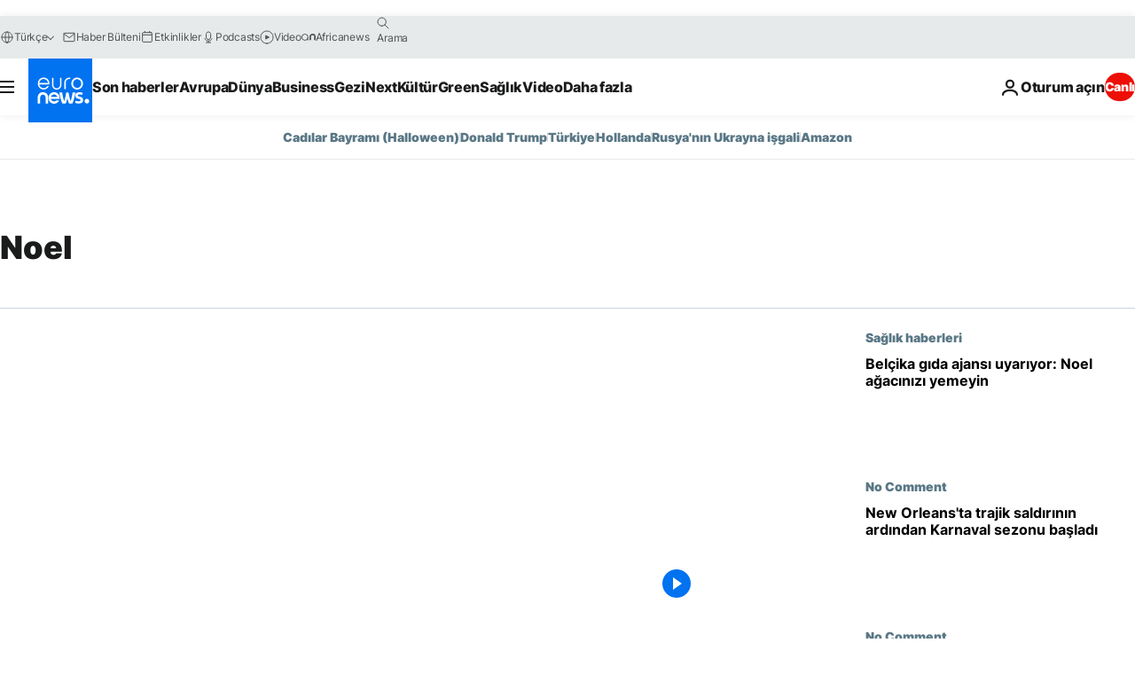

--- FILE ---
content_type: text/html; charset=UTF-8
request_url: https://tr.euronews.com/tag/noel?p=1
body_size: 35361
content:

<!DOCTYPE html>
<html lang="tr">
<head>
  <meta charset="UTF-8">
            <title>Noel ile ilgili tüm haberler | Euronews</title>
<meta name="description" content="Noel | Euronews tarafından yayınlanan t&uuml;m uluslararası, iş, politika, bilim ve yaşam konulu makalelerin alfabetik listesi">
<meta name="keywords" content="Noel">
<meta name="robots" content="max-snippet:-1, max-image-preview:large">
<meta name="news_keywords" content="Noel">
<link rel="canonical" href="https://tr.euronews.com/tag/noel">
<link rel="alternate" hreflang="en" href="https://www.euronews.com/tag/christmas">
<link rel="alternate" hreflang="fr" href="https://fr.euronews.com/tag/noel">
<link rel="alternate" hreflang="de" href="https://de.euronews.com/tag/weihnachten">
<link rel="alternate" hreflang="it" href="https://it.euronews.com/tag/natale">
<link rel="alternate" hreflang="es" href="https://es.euronews.com/tag/navidad">
<link rel="alternate" hreflang="pt" href="https://pt.euronews.com/tag/natal">
<link rel="alternate" hreflang="ru" href="https://ru.euronews.com/tag/christmas">
<link rel="alternate" hreflang="ar" href="https://arabic.euronews.com/tag/christmas">
<link rel="alternate" hreflang="tr" href="https://tr.euronews.com/tag/noel">
<link rel="alternate" hreflang="fa" href="https://parsi.euronews.com/tag/christmas">
<link rel="alternate" hreflang="el" href="https://gr.euronews.com/tag/christmas">
<link rel="alternate" hreflang="hu" href="https://hu.euronews.com/tag/karacsony">
<link rel="alternate" hreflang="pl" href="https://pl.euronews.com/tag/boze-narodzenie">
<link rel="alternate" hreflang="x-default" href="https://www.euronews.com">
<meta property="og:locale" content="tr-TR">
<meta property="og:url" content="http://tr.euronews.com/tag/noel">
<meta property="og:site_name" content="euronews">
<meta property="og:type" content="website">
<meta property="og:title" content="Noel ile ilgili tüm haberler | Euronews">
<meta property="og:description" content="Noel | Euronews tarafından yayınlanan t&uuml;m uluslararası, iş, politika, bilim ve yaşam konulu makalelerin alfabetik listesi">
<meta property="og:image" content="https://static.euronews.com/website/images/euronews-og-image-1200x675.png">
<meta property="og:image:width" content="1200">
<meta property="og:image:height" content="675">
<meta property="og:image:type" content="image/png">
<meta property="og:image:alt" content="Noel ile ilgili t&uuml;m haberler | Euronews">
<meta property="og:locale:alternate" content="en-GB">
<meta property="og:locale:alternate" content="fr-FR">
<meta property="og:locale:alternate" content="de-DE">
<meta property="og:locale:alternate" content="it-IT">
<meta property="og:locale:alternate" content="es-ES">
<meta property="og:locale:alternate" content="pt-PT">
<meta property="og:locale:alternate" content="ru-RU">
<meta property="og:locale:alternate" content="ar-AE">
<meta property="og:locale:alternate" content="tr-TR">
<meta property="og:locale:alternate" content="fa-IR">
<meta property="og:locale:alternate" content="el-GR">
<meta property="og:locale:alternate" content="hu-HU">
<meta property="og:locale:alternate" content="pl-PL">
<meta property="og:locale:alternate:url" content="https://tr.euronews.com/tag/noel">

<meta name="twitter:site" content="@euronews">
<meta name="twitter:title" content="Noel ile ilgili tüm haberler | Euronews">
<meta name="twitter:description" content="Noel | Euronews tarafından yayınlanan t&uuml;m uluslararası, iş, politika, bilim ve yaşam konulu makalelerin alfabetik listesi">
<meta name="twitter:card" content="summary_large_image">
<meta name="twitter:image" content="https://static.euronews.com/website/images/euronews-og-image-1200x675.png">
<meta name="twitter:image:alt" content="Noel ile ilgili t&uuml;m haberler | Euronews">

<meta property="fb:pages" content="240986288813, 101402598109, 170299423019450, 168301329992714, 214530788704647, 1425131221041292, 189994811179651, 191185974309157, 240677719299264, 293664190752009, 138939616159581, 461564103926758, 437498789451902" />
    
            <link rel="apple-touch-icon" href="/apple-touch-icon.png">
  <link rel="apple-touch-icon" href="/apple-touch-icon-precomposed.png">
  <link rel="apple-touch-icon" sizes="57x57" href="/apple-touch-icon-57x57.png">
  <link rel="apple-touch-icon" sizes="60x60" href="/apple-touch-icon-60x60.png">
  <link rel="apple-touch-icon" sizes="72x72" href="/apple-touch-icon-72x72.png">
  <link rel="apple-touch-icon" sizes="76x76" href="/apple-touch-icon-76x76.png">
  <link rel="apple-touch-icon" sizes="114x114" href="/apple-touch-icon-114x114.png">
  <link rel="apple-touch-icon" sizes="120x120" href="/apple-touch-icon-120x120.png">
  <link rel="apple-touch-icon" sizes="120x120" href="/apple-touch-icon-120x120-precomposed.png">
  <link rel="apple-touch-icon" sizes="144x144" href="/apple-touch-icon-144x144.png">
  <link rel="apple-touch-icon" sizes="152x152" href="/apple-touch-icon-152x152.png">
  <link rel="apple-touch-icon" sizes="152x152" href="/apple-touch-icon-152x152-precomposed.png">
  <link rel="apple-touch-icon" sizes="180x180" href="/apple-touch-icon-180x180.png">
  <link rel="android-icon" sizes="192x192" href="/android-icon-192x192.png">
  <link rel="icon" sizes="16x16" href="/favicon-16x16.png">
  <link rel="icon" sizes="32x32" href="/favicon-32x32.png">
  <link rel="icon" sizes="48x48" href="/favicon.ico">
  <link rel="icon" sizes="96x96" href="/favicon-96x96.png">
  <link rel="icon" sizes="160x160" href="/favicon-160x160.png">
  <link rel="icon" sizes="192x192" href="/favicon-192x192.png">

    <link rel="manifest" href="/manifest.json">
  <meta name="theme-color" content="#ffffff">

  <link rel="home" href="/" title="homepage">


          <script type="application/ld+json">{
    "@context": "https://schema.org/",
    "@type": "WebSite",
    "name": "Euronews.com",
    "url": "https://tr.euronews.com/",
    "potentialAction": {
        "@type": "SearchAction",
        "target": "https://tr.euronews.com/search?query={search_term_string}",
        "query-input": "required name=search_term_string"
    },
    "sameAs": [
        "https://www.facebook.com/tr.euronews",
        "https://www.instagram.com/euronews_tr/",
        "https://flipboard.com/@euronewstr",
        "https://twitter.com/euronews_tr",
        "https://www.linkedin.com/company/euronews",
        "https://t.me/euronewsturkce"
    ]
}</script>
      
    <meta name="application-name" content="euronews.com">

            <meta name="viewport" content="width=device-width, minimum-scale=1, initial-scale=1">

  
                <meta name="dfp-data" content="{&quot;rootId&quot;:&quot;6458&quot;,&quot;adUnit&quot;:&quot;&quot;,&quot;keyValues&quot;:[],&quot;level1&quot;:&quot;euronews_new&quot;,&quot;lazyLoadingOffset&quot;:300,&quot;hasSwipe&quot;:false,&quot;disabledAdSlots&quot;:[]}">

            <meta name="adobe-analytics-data" content="{&quot;site&quot;:{&quot;platform&quot;:&quot;&quot;,&quot;language&quot;:&quot;tr&quot;,&quot;primarylanguage&quot;:&quot;&quot;,&quot;secondarylanguage&quot;:&quot;&quot;,&quot;environment&quot;:&quot;prod&quot;,&quot;brand&quot;:&quot;euronews&quot;,&quot;servicetype&quot;:&quot;web&quot;,&quot;version&quot;:&quot;14.3.1&quot;},&quot;page&quot;:{&quot;pagename&quot;:&quot;euronews.multi.tags.multi.noel&quot;,&quot;pagehasad&quot;:&quot;&quot;,&quot;pagenumads&quot;:&quot;&quot;,&quot;sitesection&quot;:&quot;&quot;,&quot;sitesubsection1&quot;:&quot;&quot;,&quot;sitesubsection2&quot;:&quot;&quot;,&quot;pagetype&quot;:&quot;page&quot;,&quot;pageurl&quot;:&quot;tr.euronews.com\/tag\/noel?p=1&quot;,&quot;pagedownloadtime&quot;:&quot;&quot;,&quot;vertical&quot;:&quot;multi&quot;,&quot;theme&quot;:&quot;tags&quot;,&quot;program&quot;:&quot;multi&quot;,&quot;contenttype&quot;:&quot;txt&quot;,&quot;menustatus&quot;:&quot;&quot;,&quot;pagereload&quot;:&quot;&quot;,&quot;pagedisplaybreakpoint&quot;:&quot;&quot;,&quot;displaybreakingnewsbar&quot;:&quot;none&quot;,&quot;swipe&quot;:&quot;none&quot;,&quot;urlpath&quot;:&quot;tr.euronews.com\/tag\/noel&quot;},&quot;search&quot;:{&quot;keyword&quot;:&quot;&quot;,&quot;searchresult&quot;:&quot;&quot;},&quot;uv&quot;:{&quot;uvid&quot;:&quot;&quot;,&quot;logged&quot;:&quot;&quot;,&quot;isbot&quot;:&quot;&quot;},&quot;article&quot;:{&quot;eventid&quot;:&quot;none&quot;,&quot;storyid&quot;:&quot;none&quot;,&quot;updatedate&quot;:&quot;none&quot;,&quot;title&quot;:&quot;none&quot;,&quot;format&quot;:&quot;none&quot;,&quot;nbdayssincepublication&quot;:&quot;none&quot;,&quot;articlepromotedtobcs&quot;:&quot;&quot;,&quot;articlepromotedtohp&quot;:&quot;&quot;,&quot;technicaltags&quot;:&quot;none&quot;,&quot;contenttaxonomy&quot;:&quot;none&quot;,&quot;gallerynumber&quot;:&quot;none&quot;},&quot;login&quot;:{&quot;subscriptiontype&quot;:&quot;other&quot;,&quot;dailynl&quot;:&quot;none&quot;},&quot;video&quot;:{&quot;videoid&quot;:&quot;none&quot;,&quot;youtubevideoid&quot;:&quot;none&quot;,&quot;dailymotionvideoid&quot;:&quot;none&quot;,&quot;housenumbervidid&quot;:&quot;none&quot;,&quot;name&quot;:&quot;none&quot;,&quot;publicationdate&quot;:&quot;none&quot;,&quot;type&quot;:&quot;none&quot;,&quot;duration&quot;:&quot;none&quot;,&quot;isinplaylist&quot;:&quot;none&quot;,&quot;playlistname&quot;:&quot;none&quot;,&quot;haspreview&quot;:&quot;none&quot;,&quot;viewmode&quot;:&quot;none&quot;,&quot;playername&quot;:&quot;none&quot;,&quot;playlistnumitems&quot;:&quot;none&quot;,&quot;playlistposition&quot;:&quot;none&quot;,&quot;soundstatus&quot;:&quot;none&quot;},&quot;component&quot;:{&quot;name&quot;:&quot;&quot;,&quot;type&quot;:&quot;&quot;,&quot;action&quot;:&quot;&quot;,&quot;pagename&quot;:&quot;&quot;,&quot;actiondetail&quot;:&quot;&quot;},&quot;newsletter&quot;:{&quot;name&quot;:&quot;&quot;,&quot;location&quot;:&quot;&quot;},&quot;cm&quot;:{&quot;ssf&quot;:&quot;1&quot;},&quot;thirdPartiesDisabled&quot;:[],&quot;sendDate&quot;:null}">
  
    <meta name="app-contexts" content="[&quot;main&quot;]" >

          <link rel="preload" as="style" href="/build/e8adee9e31142999d8f5-reduce-cls.css">
    <link rel="preload" as="style" href="/build/d9b724c1ef830bf17d49-common.css">
    <link rel="preload" as="style" href="/build/2704ee1d94cf0ae161ea-trumps.css">
    <link rel="preload" as="style" href="/build/c7567ef0977110c1ca3e-header.css">
              <link rel="preload" as="script" href="https://securepubads.g.doubleclick.net/tag/js/gpt.js" />
      

  <link rel="preload" as="style" href="/build/c32f540ebf1712287141-blocks.css">

            <style>
    #accessibility-bar,#c-burger-button-checkbox,#c-language-switcher-list-open,.c-breaking-news,.c-language-switcher__list,.c-search-form__loader, .o-site-hr__second-level__dropdown,.o-site-hr__second-level__dropdown-mask,.o-site-hr__sidebar,.o-site-hr__sidebar-mask{display:none}
    .c-bar-now .c-tags-list,.c-bar-now__container,.c-navigation-bar,.c-navigation-bar__wrappable-list,.c-search-form.c-search-engine,.o-site-hr__first-level__container,.o-site-hr__second-level__container,.o-site-hr__second-level__links,.o-site-hr__second-level__burger-logo,.c-burger-button{display:flex}

    @supports (content-visibility: hidden) {
      .o-site-hr__second-level__dropdown,.o-site-hr__sidebar {
        display: flex;
        content-visibility: hidden;
      }
    }
  </style>

    <link rel="stylesheet" href="/build/e8adee9e31142999d8f5-reduce-cls.css">
    <link rel="stylesheet" href="/build/d9b724c1ef830bf17d49-common.css">
    <link rel="stylesheet" href="/build/2704ee1d94cf0ae161ea-trumps.css">
    <link rel="stylesheet" href="/build/c7567ef0977110c1ca3e-header.css">
    <link rel="stylesheet" href="/build/509b54a72fb69fe05136-didomi.css">

  
    
    <link rel="stylesheet" href="/build/c32f540ebf1712287141-blocks.css">

        <style>@font-face{font-family: "Arial size-adjust";font-style: normal;font-weight: 400;font-display: swap;src: local("Arial");size-adjust: 109%;} body{font-family: 'Arial size-adjust', Arial, sans-serif;}</style>

    
          <link rel="stylesheet" href="/build/cfe6601658e5e4fb6d17-fonts.css" media="print" onload="this.media=&#039;all&#039;">
          
      
  
              <link rel="preconnect" href="https://static.euronews.com">
      <link rel="preconnect" href="https://api.privacy-center.org">
      <link rel="preconnect" href="https://sdk.privacy-center.org">
      <link rel="preconnect" href="https://www.googletagservices.com">
      <link rel="preconnect" href="https://pagead2.googlesyndication.com">
              <link rel="dns-prefetch" href="//scripts.opti-digital.com">
                  <link rel="dns-prefetch" href="https://connect.facebook.net">
                  <link rel="dns-prefetch" href="https://ping.chartbeat.net">
        <link rel="dns-prefetch" href="https://static.chartbeat.com">
        
    <script>
  window.euronewsEnvs = JSON.parse('{"PUBLIC_GIGYA_API_KEY":"4_G3z5aGNUymdcrkV9z9qOAg","PUBLIC_INSIDER_PARTNER_NAME":"euronewsfr","PUBLIC_INSIDER_PARTNER_ID":"10008155","PUBLIC_APP_ENV":"prod","PUBLIC_URLS_BASE":"euronews.com"}');
</script>


  <script> performance.mark('enw-first-script'); </script>
                <script id="euronews-initial-server-data">
                              window.getInitialServerData = () => ({"context":{"website":"euronews","pageType":"articlelisttag","servicetype":"web","features":["euronewsUUIDManager","userNavigationActivity","didomi","googleGpt","advertisingOptiDigital","wallpaper","DVTargetingSignalsManager","bombora","insider","scrollRestore","adobe"],"featureFlipping":{"fast":{"adobe":{"languages":{"en":true,"fr":true,"de":true,"it":true,"es":true,"pt":true,"tr":true,"pl":true,"ru":true,"ar":true,"fa":true,"el":true,"hu":true},"thirdpart":true,"description":"Analytics tracking"},"adobeAudienceManager":{"languages":{"en":true,"fr":true,"de":true,"it":true,"es":true,"pt":true,"tr":true,"pl":true,"ru":true,"ar":true,"fa":true,"el":true,"hu":true},"thirdpart":true,"description":"_"},"adsAutorefresh":{"languages":{"en":false,"ar":false,"de":false,"el":false,"es":false,"fa":false,"fr":false,"hu":false,"it":false,"pt":false,"ru":false,"tr":false,"pl":false},"thirdpart":false,"description":"Permet un autorefresh auto des pubs toutes les X secondes"},"adsLazyloading":{"languages":{"en":true,"fr":true,"de":true,"it":true,"es":true,"pt":true,"tr":true,"pl":true,"ru":true,"ar":true,"fa":true,"el":true,"hu":true},"thirdpart":false,"description":"Permet d\u2019afficher les pubs au fur \u00e0 mesure du scroll d\u2019un utilisateur sur nos pages, ce qui permet d\u2019acc\u00e9l\u00e9rer le chargement du haut de page"},"advertising":{"languages":{"en":false,"fr":false,"de":false,"it":false,"es":false,"pt":false,"tr":false,"pl":false,"ru":false,"ar":false,"fa":false,"el":false,"hu":false},"thirdpart":false,"description":"to enable new advertising core (while double run, we use old advertising when this key is off)"},"advertisingOptiDigital":{"languages":{"en":true,"fr":true,"de":true,"it":true,"es":true,"pt":true,"tr":true,"pl":true,"ru":true,"ar":true,"fa":true,"el":true,"hu":true},"thirdpart":true,"description":"New Advertising management with OptiDigital"},"advertisingSingleRequestMode":{"languages":{"en":false,"ar":false,"de":false,"el":false,"es":false,"fa":false,"fr":false,"hu":false,"it":false,"pt":false,"ru":false,"tr":false,"pl":false},"thirdpart":false,"description":"WARNING: WHEN TURNED ON IT MAKES AD REQUEST COUNT EXPLODE AND LEADS TO TERRIBLE IMPRESSION\/REQUEST RATIO\nenable singleRequest mode for new advertising implementation (will do multirequest if disabled)"},"analytics":{"languages":{"en":true,"fr":true,"de":true,"it":true,"es":true,"pt":true,"tr":true,"pl":true,"ru":true,"ar":true,"fa":true,"el":true,"hu":true},"thirdpart":false,"description":"_"},"autorefresh":{"languages":{"en":true,"fr":true,"de":true,"it":true,"es":true,"pt":true,"tr":true,"pl":true,"ru":true,"ar":true,"fa":true,"el":true,"hu":true},"thirdpart":false,"description":"_"},"bcovery":{"languages":{"en":false,"ar":false,"de":false,"el":false,"es":false,"fa":false,"fr":false,"hu":false,"it":false,"pt":false,"ru":false,"tr":false,"pl":false},"thirdpart":true,"description":"_"},"bombora":{"languages":{"en":true,"fr":true,"de":true,"it":true,"es":true,"pt":true,"tr":true,"pl":true,"ru":true,"ar":true,"fa":false,"el":true,"hu":true},"thirdpart":true,"description":"_"},"bomboraStandardTag":{"languages":{"en":true,"fr":true,"de":true,"it":true,"es":true,"pt":true,"tr":true,"pl":true,"ru":true,"ar":true,"fa":false,"el":true,"hu":true},"thirdpart":true,"description":"_"},"breakingNewsBanner":{"languages":{"en":true,"fr":true,"de":true,"it":true,"es":true,"pt":true,"tr":true,"pl":true,"ru":true,"ar":true,"fa":true,"el":true,"hu":true},"thirdpart":false,"description":"_"},"caption":{"languages":{"en":true,"fr":true,"de":true,"it":true,"es":true,"pt":true,"tr":true,"pl":true,"ru":true,"ar":true,"fa":true,"el":true,"hu":true},"thirdpart":false,"description":"_"},"chartbeat":{"languages":{"en":true,"fr":true,"de":true,"it":true,"es":true,"pt":true,"tr":true,"pl":true,"ru":true,"ar":true,"fa":true,"el":true,"hu":true},"thirdpart":true,"description":"chartbeat.js is the Javascript code for the standard web tracking"},"chartbeat_mab":{"languages":{"en":true,"fr":true,"de":true,"it":true,"es":true,"pt":true,"tr":true,"pl":true,"ru":true,"ar":true,"fa":true,"el":true,"hu":true},"thirdpart":true,"description":"chartbeat_mab.js is the library for Chartbeat's headline testing functionality"},"connatix":{"languages":{"en":true,"fr":true,"de":true,"it":true,"es":true,"pt":true,"tr":true,"pl":true,"ru":true,"ar":true,"fa":true,"el":true,"hu":true},"thirdpart":true,"description":"_"},"connatixSticky":{"languages":{"en":false,"fr":false,"de":false,"it":false,"es":false,"pt":false,"tr":false,"pl":false,"ru":false,"ar":false,"fa":false,"el":false,"hu":false},"thirdpart":false,"description":"_"},"consentTemplates":{"languages":{"en":false,"fr":false,"de":false,"it":false,"es":false,"pt":false,"tr":false,"pl":false,"ru":false,"ar":false,"fa":false,"el":false,"hu":false},"thirdpart":false,"description":"consent notices (Didomi, ...)"},"dailymotion":{"languages":{"en":true,"fr":true,"de":true,"it":true,"es":true,"pt":true,"tr":true,"pl":true,"ru":true,"ar":true,"fa":false,"el":true,"hu":true},"thirdpart":false,"description":"_"},"datalayerManager":{"languages":{"en":false,"ar":false,"de":false,"el":false,"es":false,"fa":false,"fr":false,"hu":false,"it":false,"pt":false,"ru":false,"tr":false,"pl":false},"thirdpart":false,"description":"_"},"didomi":{"languages":{"en":true,"fr":true,"de":true,"it":true,"es":true,"pt":true,"tr":true,"pl":true,"ru":true,"ar":true,"fa":true,"el":true,"hu":true},"thirdpart":true,"description":null},"disableFeaturesForBots":{"languages":{"en":true,"fr":true,"de":true,"it":true,"es":true,"pt":true,"tr":true,"pl":true,"ru":true,"ar":true,"fa":true,"el":true,"hu":true},"thirdpart":false,"description":"_"},"doubleVerify":{"languages":{"en":true,"fr":true,"de":true,"it":true,"es":true,"pt":true,"tr":true,"pl":true,"ru":true,"ar":true,"fa":true,"el":true,"hu":true},"thirdpart":true,"description":"_"},"durationMedia":{"languages":{"en":true,"fr":true,"de":true,"it":true,"es":true,"pt":true,"tr":true,"pl":true,"ru":true,"ar":true,"fa":true,"el":true,"hu":true},"thirdpart":true,"description":"_"},"DVTargetingSignalsManager":{"languages":{"en":true,"fr":true,"de":true,"it":true,"es":true,"pt":true,"tr":true,"pl":true,"ru":true,"ar":true,"fa":true,"el":true,"hu":true},"thirdpart":false,"description":"This feature aims to manage DV Targeting Signals.\r\nFor example: retrieving Targeting Signals, updating the advertising Datalayer, and storing DV Contextual Signals to the database."},"euronewsUUIDManager":{"languages":{"en":true,"fr":true,"de":true,"it":true,"es":true,"pt":true,"tr":true,"pl":true,"ru":true,"ar":true,"fa":true,"el":true,"hu":true},"thirdpart":false,"description":"This feature ensures each client has a persistent UUID by retrieving it from IndexedDB or cookies, or generating and storing one if it doesn\u2019t exist. The UUID is used by other features and services for consistent client identification."},"facebook":{"languages":{"en":true,"fr":true,"de":true,"it":true,"es":true,"pt":true,"tr":true,"pl":true,"ru":true,"ar":true,"fa":true,"el":true,"hu":true},"thirdpart":true,"description":null},"football":{"languages":{"en":true,"fr":true,"de":true,"it":true,"es":true,"pt":true,"tr":true,"pl":false,"ru":true,"ar":true,"fa":true,"el":true,"hu":true},"thirdpart":false,"description":"This FF is made to manage FootballLeagueDataHandler service"},"footballLeagueResults":{"languages":{"en":true,"ar":true,"de":true,"el":true,"es":true,"fa":true,"fr":true,"hu":true,"it":true,"pt":true,"ru":true,"tr":true,"pl":false},"thirdpart":false,"description":"This is for the service that manage the display\/management of the widget of football league results that we can find on the home page and other footblall pages"},"gallery":{"languages":{"en":true,"fr":true,"de":true,"it":true,"es":true,"pt":true,"tr":true,"pl":true,"ru":true,"ar":true,"fa":true,"el":true,"hu":true},"thirdpart":false,"description":"Widget Gallery"},"geoBlocking":{"languages":{"en":true,"ar":true,"de":true,"el":true,"es":true,"fa":true,"fr":true,"hu":true,"it":true,"pt":true,"ru":true,"tr":true,"pl":true},"thirdpart":false,"description":"_"},"geoedge":{"languages":{"en":true,"fr":true,"de":true,"it":true,"es":true,"pt":true,"tr":true,"pl":true,"ru":true,"ar":true,"fa":true,"el":true,"hu":true},"thirdpart":true,"description":"_"},"gigya":{"languages":{"en":true,"fr":true,"de":true,"it":true,"es":true,"pt":true,"tr":true,"pl":true,"ru":true,"ar":true,"fa":true,"el":true,"hu":true},"thirdpart":false,"description":"Login Euronews via SAP\/GIGYA"},"global_footer":{"languages":{"en":true,"fr":true,"de":true,"it":true,"es":true,"pt":true,"tr":true,"pl":true,"ru":true,"ar":true,"fa":true,"el":true,"hu":true},"thirdpart":true,"description":null},"googleGpt":{"languages":{"en":true,"fr":true,"de":true,"it":true,"es":true,"pt":true,"tr":true,"pl":true,"ru":true,"ar":true,"fa":true,"el":true,"hu":true},"thirdpart":true,"description":"GPT is mandatory for all the advertisement stack"},"google_analytics":{"languages":{"en":false,"ar":false,"de":false,"el":false,"es":false,"fa":false,"fr":false,"hu":false,"it":false,"pt":false,"ru":false,"tr":false,"pl":false},"thirdpart":true,"description":"_"},"google_gtm":{"languages":{"en":true,"fr":true,"de":true,"it":true,"es":true,"pt":true,"tr":true,"pl":true,"ru":true,"ar":true,"fa":true,"el":true,"hu":true},"thirdpart":true,"description":null},"grafanaFaro":{"languages":{"en":false,"fr":false,"de":false,"it":false,"es":false,"pt":false,"tr":false,"pl":false,"ru":false,"ar":false,"fa":false,"el":false,"hu":false},"thirdpart":false,"description":"_"},"gtag":{"languages":{"en":true,"fr":true,"de":true,"it":true,"es":true,"pt":true,"tr":true,"pl":true,"ru":true,"ar":true,"fa":true,"el":true,"hu":true},"thirdpart":true,"description":"_"},"header_redesign":{"languages":{"en":true,"fr":true,"de":true,"it":true,"es":true,"pt":true,"tr":true,"pl":true,"ru":true,"ar":true,"fa":true,"el":true,"hu":true},"thirdpart":false,"description":"FF qui active l'affichage du Header Redesign"},"home_new_design":{"languages":{"en":false,"fr":false,"de":false,"it":false,"es":false,"pt":false,"tr":false,"pl":false,"ru":false,"ar":false,"fa":false,"el":false,"hu":false},"thirdpart":false,"description":"Home New Design 2025"},"https":{"languages":{"en":true,"fr":true,"de":true,"it":true,"es":true,"pt":true,"tr":true,"pl":true,"ru":true,"ar":true,"fa":true,"el":true,"hu":true},"thirdpart":false,"description":null},"iaDisclaimerReporting":{"languages":{"en":true,"fr":true,"de":true,"it":true,"es":true,"pt":true,"tr":true,"pl":true,"ru":true,"ar":true,"fa":true,"el":true,"hu":true},"thirdpart":false,"description":"Display the IA Disclaimer"},"insider":{"languages":{"en":true,"fr":true,"de":true,"it":true,"es":true,"pt":true,"tr":true,"pl":true,"ru":true,"ar":true,"fa":true,"el":true,"hu":true},"thirdpart":true,"description":"_"},"jobbio":{"languages":{"en":false,"fr":false,"de":false,"it":false,"es":false,"pt":false,"tr":false,"pl":false,"ru":false,"ar":false,"fa":false,"el":false,"hu":false},"thirdpart":true,"description":"_"},"justIn":{"languages":{"en":true,"fr":true,"de":true,"it":true,"es":true,"pt":true,"tr":true,"pl":true,"ru":true,"ar":true,"fa":true,"el":true,"hu":true},"thirdpart":false,"description":"_"},"justInTimeline":{"languages":{"en":true,"fr":true,"de":true,"it":true,"es":true,"pt":true,"tr":true,"pl":true,"ru":true,"ar":true,"fa":true,"el":true,"hu":true},"thirdpart":false,"description":"Justin template new design 2025"},"lazyblock":{"languages":{"en":false,"ar":false,"de":false,"el":false,"es":false,"fa":false,"fr":false,"hu":true,"it":false,"pt":false,"ru":false,"tr":true,"pl":false},"thirdpart":false},"lazyload":{"languages":{"en":true,"fr":true,"de":true,"it":true,"es":true,"pt":true,"tr":true,"pl":true,"ru":true,"ar":true,"fa":true,"el":true,"hu":true},"thirdpart":false,"description":"_"},"leaderboardUnderHeader":{"languages":{"en":true,"ar":true,"de":false,"el":false,"es":false,"fa":true,"fr":false,"hu":false,"it":false,"pt":false,"ru":false,"tr":false,"pl":false},"thirdpart":false,"description":"main leaderboard under header instead of above on article page"},"linkObfuscator":{"languages":{"en":true,"fr":true,"de":true,"it":true,"es":true,"pt":true,"tr":true,"pl":true,"ru":true,"ar":true,"fa":true,"el":true,"hu":true},"thirdpart":false,"description":"This feature aims to obfuscate all links for which the obfuscation is implemented in the Twig template."},"liveramp":{"languages":{"en":true,"fr":true,"de":true,"it":true,"es":true,"pt":true,"tr":true,"pl":true,"ru":true,"ar":true,"fa":true,"el":true,"hu":true},"thirdpart":true,"description":"https:\/\/liveramp.com\/"},"login":{"languages":{"en":true,"fr":true,"de":true,"it":true,"es":true,"pt":true,"tr":true,"pl":true,"ru":true,"ar":true,"fa":true,"el":true,"hu":true},"thirdpart":false,"description":"Allow login for Gigya"},"loginWall":{"languages":{"en":false,"fr":true,"de":false,"it":false,"es":false,"pt":false,"tr":false,"pl":false,"ru":false,"ar":false,"fa":false,"el":false,"hu":false},"thirdpart":false,"description":"_"},"longerCacheStrategy":{"languages":{"en":true,"fr":true,"de":true,"it":true,"es":true,"pt":true,"tr":true,"pl":true,"ru":true,"ar":true,"fa":true,"el":true,"hu":true},"thirdpart":false,"description":"Enable longer cache on various pages (see EW-5784)"},"nativo":{"languages":{"en":true,"fr":true,"de":true,"it":true,"es":true,"pt":true,"tr":true,"pl":true,"ru":true,"ar":true,"fa":true,"el":true,"hu":true},"thirdpart":false,"description":"_"},"new_liveblogging":{"languages":{"en":true,"fr":true,"de":true,"it":true,"es":true,"pt":true,"tr":true,"pl":true,"ru":true,"ar":true,"fa":true,"el":true,"hu":true},"thirdpart":false,"description":"Activate new Arena liveblogging feature (with TypeScript service)"},"nonli":{"languages":{"en":true,"fr":true,"de":true,"it":true,"es":true,"pt":true,"tr":true,"pl":true,"ru":true,"ar":true,"fa":true,"el":true,"hu":true},"thirdpart":true,"description":"This TP replace echobox to publish automatically our articles on social networks"},"outbrain":{"languages":{"en":true,"fr":true,"de":true,"it":true,"es":true,"pt":true,"tr":true,"pl":true,"ru":true,"ar":true,"fa":true,"el":true,"hu":true},"thirdpart":true,"description":"_"},"outbrain_lazyloading":{"languages":{"en":true,"fr":true,"de":true,"it":true,"es":true,"pt":true,"tr":true,"pl":true,"ru":true,"ar":true,"fa":true,"el":true,"hu":true},"thirdpart":true,"description":"_"},"ownpage":{"languages":{"en":true,"ar":true,"de":true,"el":true,"es":true,"fa":true,"fr":true,"hu":true,"it":true,"pt":true,"ru":true,"tr":true,"pl":false},"thirdpart":true,"description":"newsletter"},"pfp-ima":{"languages":{"en":false,"ar":false,"de":false,"el":false,"es":false,"fa":false,"fr":false,"hu":false,"it":false,"pt":false,"ru":false,"tr":false,"pl":false},"thirdpart":false,"description":"_"},"pfpLive":{"languages":{"en":true,"fr":true,"de":true,"it":true,"es":true,"pt":true,"tr":true,"pl":true,"ru":true,"ar":true,"fa":false,"el":true,"hu":true},"thirdpart":false,"description":"_"},"pfpVOD":{"languages":{"en":true,"fr":true,"de":true,"it":true,"es":true,"pt":true,"tr":true,"pl":true,"ru":true,"ar":true,"fa":false,"el":true,"hu":true},"thirdpart":false,"description":"_"},"player_lazyload_click":{"languages":{"en":true,"fr":true,"de":true,"it":true,"es":true,"pt":true,"tr":true,"pl":true,"ru":true,"ar":true,"fa":true,"el":true,"hu":true},"thirdpart":false,"description":null},"scribblelive":{"languages":{"en":true,"ar":true,"de":true,"el":true,"es":true,"fa":true,"fr":true,"hu":true,"it":true,"pt":true,"ru":true,"tr":true,"pl":false},"thirdpart":true},"scrollRestore":{"languages":{"en":true,"fr":true,"de":true,"it":true,"es":true,"pt":true,"tr":true,"pl":true,"ru":true,"ar":true,"fa":true,"el":true,"hu":true},"thirdpart":false,"description":"This feature sets the browser's scrollRestoration property to 'manual', ensuring the scroll position resets to the top of the page upon refresh"},"search":{"languages":{"en":true,"fr":true,"de":true,"it":true,"es":true,"pt":true,"tr":true,"pl":true,"ru":true,"ar":true,"fa":true,"el":true,"hu":true},"thirdpart":false,"description":"_"},"sentry":{"languages":{"en":true,"fr":true,"de":true,"it":true,"es":true,"pt":true,"tr":true,"pl":true,"ru":true,"ar":true,"fa":true,"el":true,"hu":true},"thirdpart":true,"description":"APM - Technical TP"},"socialManager":{"languages":{"en":true,"fr":true,"de":true,"it":true,"es":true,"pt":true,"tr":true,"pl":true,"ru":true,"ar":true,"fa":true,"el":true,"hu":true},"thirdpart":false,"description":"Social manager TS service for social network popup management"},"StickyFloor":{"languages":{"en":true,"fr":true,"de":true,"it":true,"es":true,"pt":true,"tr":true,"pl":true,"ru":true,"ar":true,"fa":true,"el":true,"hu":true},"thirdpart":false,"description":null},"streamAMP":{"languages":{"en":false,"ar":false,"de":false,"el":false,"es":false,"fa":false,"fr":false,"hu":false,"it":false,"pt":false,"ru":false,"tr":false,"pl":false},"thirdpart":true},"style_css_site_header":{"languages":{"en":false,"ar":false,"de":false,"el":false,"es":false,"fa":false,"fr":false,"hu":false,"it":false,"pt":false,"ru":false,"tr":false,"pl":false},"thirdpart":false,"description":"Ex\u00e9cuter le CSS du Site Header dans directement dans <style> dans <head>, et en premier, ind\u00e9pendamment des autres fichiers CSS."},"survey_popup":{"languages":{"en":false,"fr":false,"de":false,"it":false,"es":false,"pt":false,"tr":false,"pl":false,"ru":false,"ar":false,"fa":false,"el":false,"hu":false},"thirdpart":false,"description":null},"swipe_article":{"languages":{"en":true,"fr":true,"de":true,"it":true,"es":true,"pt":true,"tr":true,"pl":true,"ru":true,"ar":true,"fa":true,"el":true,"hu":true},"thirdpart":false,"description":"_"},"teads":{"languages":{"en":true,"fr":true,"de":true,"it":true,"es":true,"pt":true,"tr":true,"pl":true,"ru":true,"ar":true,"fa":true,"el":true,"hu":true},"thirdpart":true,"description":"Renomm\u00e9e depuis \"teadsCookielessTag\" pour le nouveau script advertising."},"teadsCookielessTag":{"languages":{"en":true,"fr":true,"de":true,"it":true,"es":true,"pt":true,"tr":true,"pl":true,"ru":true,"ar":true,"fa":true,"el":true,"hu":true},"thirdpart":true,"description":"Ancienne cl\u00e9, utilis\u00e9e avec l'ancien script advertising, remplac\u00e9e par \"teads\"."},"telemetry-php":{"languages":{"en":false,"fr":false,"de":false,"it":false,"es":false,"pt":false,"tr":false,"pl":false,"ru":false,"ar":false,"fa":false,"el":false,"hu":false},"thirdpart":false,"description":"D\u00e9sactive l'Open Telemetry -> Grafana\r\nSur le site cot\u00e9 FRONT\/PHP"},"telemetry-ts":{"languages":{"en":false,"fr":false,"de":false,"it":false,"es":false,"pt":false,"tr":false,"pl":false,"ru":false,"ar":false,"fa":false,"el":false,"hu":false},"thirdpart":false,"description":"Grafana openTelemetry for Front TS"},"tmpTestNewImageServer":{"languages":{"en":true,"fr":true,"de":true,"it":true,"es":true,"pt":true,"tr":true,"pl":true,"ru":true,"ar":true,"fa":true,"el":true,"hu":true},"thirdpart":false,"description":"this must be temporary! rewrite static.euronews.com article image to images.euronews.com"},"twitter":{"languages":{"en":true,"fr":true,"de":true,"it":true,"es":true,"pt":true,"tr":true,"pl":true,"ru":true,"ar":true,"fa":true,"el":true,"hu":true},"thirdpart":true,"description":"_"},"userNavigationActivity":{"languages":{"en":true,"fr":true,"de":true,"it":true,"es":true,"pt":true,"tr":true,"pl":true,"ru":true,"ar":true,"fa":true,"el":true,"hu":true},"thirdpart":false,"description":"Service that stores user last visited page and last language"},"video":{"languages":{"en":true,"fr":true,"de":true,"it":true,"es":true,"pt":true,"tr":true,"pl":true,"ru":true,"ar":true,"fa":true,"el":true,"hu":true},"thirdpart":false,"description":"Video Player for article pages"},"vuukle":{"languages":{"en":true,"fr":true,"de":true,"it":true,"es":true,"pt":true,"tr":true,"pl":false,"ru":true,"ar":true,"fa":true,"el":true,"hu":true},"thirdpart":true,"description":"_"},"wallpaper":{"languages":{"en":true,"fr":true,"de":true,"it":true,"es":true,"pt":true,"tr":true,"pl":true,"ru":true,"ar":true,"fa":true,"el":true,"hu":true},"thirdpart":false,"description":"_"},"weatherCarousel":{"languages":{"en":true,"fr":true,"de":true,"it":true,"es":true,"pt":true,"tr":true,"pl":true,"ru":true,"ar":true,"fa":true,"el":true,"hu":true},"thirdpart":false,"description":"Service for the carousel on the weather town page"},"weatherSearch":{"languages":{"en":true,"fr":true,"de":true,"it":true,"es":true,"pt":true,"tr":true,"pl":true,"ru":true,"ar":true,"fa":true,"el":true,"hu":true},"thirdpart":false,"description":"_"},"widgets":{"languages":{"en":true,"fr":true,"de":true,"it":true,"es":true,"pt":true,"tr":true,"pl":true,"ru":true,"ar":true,"fa":true,"el":true,"hu":true},"thirdpart":false,"description":"This is for Typescript widget service"},"yieldbird":{"languages":{"en":true,"fr":true,"de":true,"it":true,"es":true,"pt":true,"tr":true,"pl":true,"ru":true,"ar":true,"fa":true,"el":true,"hu":true},"thirdpart":true,"description":"_"},"automatad":{"languages":{"en":true,"ar":true,"de":true,"el":true,"es":true,"fa":true,"fr":true,"hu":true,"it":true,"pt":true,"ru":true,"tr":true,"pl":true},"thirdpart":true,"description":"_"},"DurationMedia":{"languages":{"en":true,"fr":true,"de":true,"it":true,"es":true,"pt":true,"tr":true,"pl":true,"ru":true,"ar":true,"fa":true,"el":true,"hu":true},"thirdpart":true,"description":"_"},"linkedinNext":{"languages":{"en":true,"ar":false,"de":false,"el":false,"es":false,"fa":false,"fr":false,"hu":false,"it":false,"pt":false,"ru":false,"tr":false,"pl":false},"thirdpart":true},"mailmunch":{"languages":{"en":true,"ar":true,"de":true,"el":true,"es":true,"fa":true,"fr":true,"hu":true,"it":true,"pt":true,"ru":true,"tr":true,"pl":false},"thirdpart":true},"popup_message_all_website":{"languages":{"en":false,"ar":false,"de":false,"el":false,"es":false,"fa":false,"fr":false,"hu":false,"it":false,"pt":false,"ru":false,"tr":false,"pl":false},"thirdpart":false},"popup_message_live":{"languages":{"en":false,"ar":false,"de":false,"el":false,"es":false,"fa":false,"fr":false,"hu":false,"it":false,"pt":false,"ru":false,"tr":false,"pl":false},"thirdpart":false},"video_autoplay":{"languages":{"en":true,"fr":true,"de":true,"it":true,"es":true,"pt":true,"tr":true,"pl":true,"ru":true,"ar":true,"fa":true,"el":true,"hu":true},"thirdpart":false,"description":null}},"slow":{"adobe":{"languages":{"en":true,"fr":true,"de":true,"it":true,"es":true,"pt":true,"tr":true,"pl":true,"ru":true,"ar":true,"fa":true,"el":true,"hu":true},"thirdpart":true,"description":"Analytics tracking"},"adobeAudienceManager":{"languages":{"en":true,"fr":true,"de":true,"it":true,"es":true,"pt":true,"tr":true,"pl":true,"ru":true,"ar":true,"fa":true,"el":true,"hu":true},"thirdpart":true,"description":"_"},"adsAutorefresh":{"languages":{"en":false,"ar":false,"de":false,"el":false,"es":false,"fa":false,"fr":false,"hu":false,"it":false,"pt":false,"ru":false,"tr":false,"pl":false},"thirdpart":false,"description":"Permet un autorefresh auto des pubs toutes les X secondes"},"adsLazyloading":{"languages":{"en":true,"fr":true,"de":true,"it":true,"es":true,"pt":true,"tr":true,"pl":true,"ru":true,"ar":true,"fa":true,"el":true,"hu":true},"thirdpart":false,"description":"Permet d\u2019afficher les pubs au fur \u00e0 mesure du scroll d\u2019un utilisateur sur nos pages, ce qui permet d\u2019acc\u00e9l\u00e9rer le chargement du haut de page"},"advertising":{"languages":{"en":false,"fr":false,"de":false,"it":false,"es":false,"pt":false,"tr":false,"pl":false,"ru":false,"ar":false,"fa":false,"el":false,"hu":false},"thirdpart":false,"description":"to enable new advertising core (while double run, we use old advertising when this key is off)"},"advertisingOptiDigital":{"languages":{"en":true,"fr":true,"de":true,"it":true,"es":true,"pt":true,"tr":true,"pl":true,"ru":true,"ar":true,"fa":true,"el":true,"hu":true},"thirdpart":true,"description":"New Advertising management with OptiDigital"},"advertisingSingleRequestMode":{"languages":{"en":false,"ar":false,"de":false,"el":false,"es":false,"fa":false,"fr":false,"hu":false,"it":false,"pt":false,"ru":false,"tr":false,"pl":false},"thirdpart":false,"description":"WARNING: WHEN TURNED ON IT MAKES AD REQUEST COUNT EXPLODE AND LEADS TO TERRIBLE IMPRESSION\/REQUEST RATIO\nenable singleRequest mode for new advertising implementation (will do multirequest if disabled)"},"analytics":{"languages":{"en":true,"fr":true,"de":true,"it":true,"es":true,"pt":true,"tr":true,"pl":true,"ru":true,"ar":true,"fa":true,"el":true,"hu":true},"thirdpart":false,"description":"_"},"autorefresh":{"languages":{"en":true,"fr":true,"de":true,"it":true,"es":true,"pt":true,"tr":true,"pl":true,"ru":true,"ar":true,"fa":true,"el":true,"hu":true},"thirdpart":false,"description":"_"},"bcovery":{"languages":{"en":false,"ar":false,"de":false,"el":false,"es":false,"fa":false,"fr":false,"hu":false,"it":false,"pt":false,"ru":false,"tr":false,"pl":false},"thirdpart":true,"description":"_"},"bombora":{"languages":{"en":true,"fr":true,"de":true,"it":true,"es":true,"pt":true,"tr":true,"pl":true,"ru":true,"ar":true,"fa":false,"el":true,"hu":true},"thirdpart":true,"description":"_"},"bomboraStandardTag":{"languages":{"en":true,"fr":true,"de":true,"it":true,"es":true,"pt":true,"tr":true,"pl":true,"ru":true,"ar":true,"fa":false,"el":true,"hu":true},"thirdpart":true,"description":"_"},"breakingNewsBanner":{"languages":{"en":true,"fr":true,"de":true,"it":true,"es":true,"pt":true,"tr":true,"pl":true,"ru":true,"ar":true,"fa":true,"el":true,"hu":true},"thirdpart":false,"description":"_"},"caption":{"languages":{"en":true,"fr":true,"de":true,"it":true,"es":true,"pt":true,"tr":true,"pl":true,"ru":true,"ar":true,"fa":true,"el":true,"hu":true},"thirdpart":false,"description":"_"},"chartbeat":{"languages":{"en":true,"fr":true,"de":true,"it":true,"es":true,"pt":true,"tr":true,"pl":true,"ru":true,"ar":true,"fa":true,"el":true,"hu":true},"thirdpart":true,"description":"chartbeat.js is the Javascript code for the standard web tracking"},"chartbeat_mab":{"languages":{"en":true,"fr":true,"de":true,"it":true,"es":true,"pt":true,"tr":true,"pl":true,"ru":true,"ar":true,"fa":true,"el":true,"hu":true},"thirdpart":true,"description":"chartbeat_mab.js is the library for Chartbeat's headline testing functionality"},"connatix":{"languages":{"en":true,"fr":true,"de":true,"it":true,"es":true,"pt":true,"tr":true,"pl":true,"ru":true,"ar":true,"fa":true,"el":true,"hu":true},"thirdpart":true,"description":"_"},"connatixSticky":{"languages":{"en":false,"fr":false,"de":false,"it":false,"es":false,"pt":false,"tr":false,"pl":false,"ru":false,"ar":false,"fa":false,"el":false,"hu":false},"thirdpart":false,"description":"_"},"consentTemplates":{"languages":{"en":false,"fr":false,"de":false,"it":false,"es":false,"pt":false,"tr":false,"pl":false,"ru":false,"ar":false,"fa":false,"el":false,"hu":false},"thirdpart":false,"description":"consent notices (Didomi, ...)"},"dailymotion":{"languages":{"en":true,"fr":true,"de":true,"it":true,"es":true,"pt":true,"tr":true,"pl":true,"ru":true,"ar":true,"fa":false,"el":true,"hu":true},"thirdpart":false,"description":"_"},"datalayerManager":{"languages":{"en":false,"ar":false,"de":false,"el":false,"es":false,"fa":false,"fr":false,"hu":false,"it":false,"pt":false,"ru":false,"tr":false,"pl":false},"thirdpart":false,"description":"_"},"didomi":{"languages":{"en":true,"fr":true,"de":true,"it":true,"es":true,"pt":true,"tr":true,"pl":true,"ru":true,"ar":true,"fa":true,"el":true,"hu":true},"thirdpart":true,"description":null},"disableFeaturesForBots":{"languages":{"en":true,"fr":true,"de":true,"it":true,"es":true,"pt":true,"tr":true,"pl":true,"ru":true,"ar":true,"fa":true,"el":true,"hu":true},"thirdpart":false,"description":"_"},"doubleVerify":{"languages":{"en":true,"fr":true,"de":true,"it":true,"es":true,"pt":true,"tr":true,"pl":true,"ru":true,"ar":true,"fa":true,"el":true,"hu":true},"thirdpart":true,"description":"_"},"durationMedia":{"languages":{"en":true,"fr":true,"de":true,"it":true,"es":true,"pt":true,"tr":true,"pl":true,"ru":true,"ar":true,"fa":true,"el":true,"hu":true},"thirdpart":true,"description":"_"},"DVTargetingSignalsManager":{"languages":{"en":true,"fr":true,"de":true,"it":true,"es":true,"pt":true,"tr":true,"pl":true,"ru":true,"ar":true,"fa":true,"el":true,"hu":true},"thirdpart":false,"description":"This feature aims to manage DV Targeting Signals.\r\nFor example: retrieving Targeting Signals, updating the advertising Datalayer, and storing DV Contextual Signals to the database."},"euronewsUUIDManager":{"languages":{"en":true,"fr":true,"de":true,"it":true,"es":true,"pt":true,"tr":true,"pl":true,"ru":true,"ar":true,"fa":true,"el":true,"hu":true},"thirdpart":false,"description":"This feature ensures each client has a persistent UUID by retrieving it from IndexedDB or cookies, or generating and storing one if it doesn\u2019t exist. The UUID is used by other features and services for consistent client identification."},"facebook":{"languages":{"en":true,"fr":true,"de":true,"it":true,"es":true,"pt":true,"tr":true,"pl":true,"ru":true,"ar":true,"fa":true,"el":true,"hu":true},"thirdpart":true,"description":null},"football":{"languages":{"en":true,"fr":true,"de":true,"it":true,"es":true,"pt":true,"tr":true,"pl":false,"ru":true,"ar":true,"fa":true,"el":true,"hu":true},"thirdpart":false,"description":"This FF is made to manage FootballLeagueDataHandler service"},"footballLeagueResults":{"languages":{"en":true,"ar":true,"de":true,"el":true,"es":true,"fa":true,"fr":true,"hu":true,"it":true,"pt":true,"ru":true,"tr":true,"pl":false},"thirdpart":false,"description":"This is for the service that manage the display\/management of the widget of football league results that we can find on the home page and other footblall pages"},"gallery":{"languages":{"en":true,"fr":true,"de":true,"it":true,"es":true,"pt":true,"tr":true,"pl":true,"ru":true,"ar":true,"fa":true,"el":true,"hu":true},"thirdpart":false,"description":"Widget Gallery"},"geoBlocking":{"languages":{"en":true,"ar":true,"de":true,"el":true,"es":true,"fa":true,"fr":true,"hu":true,"it":true,"pt":true,"ru":true,"tr":true,"pl":true},"thirdpart":false,"description":"_"},"geoedge":{"languages":{"en":true,"fr":true,"de":true,"it":true,"es":true,"pt":true,"tr":true,"pl":true,"ru":true,"ar":true,"fa":true,"el":true,"hu":true},"thirdpart":true,"description":"_"},"gigya":{"languages":{"en":true,"fr":true,"de":true,"it":true,"es":true,"pt":true,"tr":true,"pl":true,"ru":true,"ar":true,"fa":true,"el":true,"hu":true},"thirdpart":false,"description":"Login Euronews via SAP\/GIGYA"},"global_footer":{"languages":{"en":true,"fr":true,"de":true,"it":true,"es":true,"pt":true,"tr":true,"pl":true,"ru":true,"ar":true,"fa":true,"el":true,"hu":true},"thirdpart":true,"description":null},"googleGpt":{"languages":{"en":true,"fr":true,"de":true,"it":true,"es":true,"pt":true,"tr":true,"pl":true,"ru":true,"ar":true,"fa":true,"el":true,"hu":true},"thirdpart":true,"description":"GPT is mandatory for all the advertisement stack"},"google_analytics":{"languages":{"en":false,"ar":false,"de":false,"el":false,"es":false,"fa":false,"fr":false,"hu":false,"it":false,"pt":false,"ru":false,"tr":false,"pl":false},"thirdpart":true,"description":"_"},"google_gtm":{"languages":{"en":true,"fr":true,"de":true,"it":true,"es":true,"pt":true,"tr":true,"pl":true,"ru":true,"ar":true,"fa":true,"el":true,"hu":true},"thirdpart":true,"description":null},"grafanaFaro":{"languages":{"en":false,"fr":false,"de":false,"it":false,"es":false,"pt":false,"tr":false,"pl":false,"ru":false,"ar":false,"fa":false,"el":false,"hu":false},"thirdpart":false,"description":"_"},"gtag":{"languages":{"en":true,"fr":true,"de":true,"it":true,"es":true,"pt":true,"tr":true,"pl":true,"ru":true,"ar":true,"fa":true,"el":true,"hu":true},"thirdpart":true,"description":"_"},"header_redesign":{"languages":{"en":true,"fr":true,"de":true,"it":true,"es":true,"pt":true,"tr":true,"pl":true,"ru":true,"ar":true,"fa":true,"el":true,"hu":true},"thirdpart":false,"description":"FF qui active l'affichage du Header Redesign"},"home_new_design":{"languages":{"en":false,"fr":false,"de":false,"it":false,"es":false,"pt":false,"tr":false,"pl":false,"ru":false,"ar":false,"fa":false,"el":false,"hu":false},"thirdpart":false,"description":"Home New Design 2025"},"https":{"languages":{"en":true,"fr":true,"de":true,"it":true,"es":true,"pt":true,"tr":true,"pl":true,"ru":true,"ar":true,"fa":true,"el":true,"hu":true},"thirdpart":false,"description":null},"iaDisclaimerReporting":{"languages":{"en":true,"fr":true,"de":true,"it":true,"es":true,"pt":true,"tr":true,"pl":true,"ru":true,"ar":true,"fa":true,"el":true,"hu":true},"thirdpart":false,"description":"Display the IA Disclaimer"},"insider":{"languages":{"en":true,"fr":true,"de":true,"it":true,"es":true,"pt":true,"tr":true,"pl":true,"ru":true,"ar":true,"fa":true,"el":true,"hu":true},"thirdpart":true,"description":"_"},"jobbio":{"languages":{"en":false,"fr":false,"de":false,"it":false,"es":false,"pt":false,"tr":false,"pl":false,"ru":false,"ar":false,"fa":false,"el":false,"hu":false},"thirdpart":true,"description":"_"},"justIn":{"languages":{"en":true,"fr":true,"de":true,"it":true,"es":true,"pt":true,"tr":true,"pl":true,"ru":true,"ar":true,"fa":true,"el":true,"hu":true},"thirdpart":false,"description":"_"},"justInTimeline":{"languages":{"en":true,"fr":true,"de":true,"it":true,"es":true,"pt":true,"tr":true,"pl":true,"ru":true,"ar":true,"fa":true,"el":true,"hu":true},"thirdpart":false,"description":"Justin template new design 2025"},"lazyblock":{"languages":{"en":false,"ar":false,"de":false,"el":false,"es":false,"fa":false,"fr":false,"hu":true,"it":false,"pt":false,"ru":false,"tr":true,"pl":false},"thirdpart":false},"lazyload":{"languages":{"en":true,"fr":true,"de":true,"it":true,"es":true,"pt":true,"tr":true,"pl":true,"ru":true,"ar":true,"fa":true,"el":true,"hu":true},"thirdpart":false,"description":"_"},"leaderboardUnderHeader":{"languages":{"en":true,"ar":true,"de":false,"el":false,"es":false,"fa":true,"fr":false,"hu":false,"it":false,"pt":false,"ru":false,"tr":false,"pl":false},"thirdpart":false,"description":"main leaderboard under header instead of above on article page"},"linkObfuscator":{"languages":{"en":true,"fr":true,"de":true,"it":true,"es":true,"pt":true,"tr":true,"pl":true,"ru":true,"ar":true,"fa":true,"el":true,"hu":true},"thirdpart":false,"description":"This feature aims to obfuscate all links for which the obfuscation is implemented in the Twig template."},"liveramp":{"languages":{"en":true,"fr":true,"de":true,"it":true,"es":true,"pt":true,"tr":true,"pl":true,"ru":true,"ar":true,"fa":true,"el":true,"hu":true},"thirdpart":true,"description":"https:\/\/liveramp.com\/"},"login":{"languages":{"en":true,"fr":true,"de":true,"it":true,"es":true,"pt":true,"tr":true,"pl":true,"ru":true,"ar":true,"fa":true,"el":true,"hu":true},"thirdpart":false,"description":"Allow login for Gigya"},"loginWall":{"languages":{"en":false,"fr":true,"de":false,"it":false,"es":false,"pt":false,"tr":false,"pl":false,"ru":false,"ar":false,"fa":false,"el":false,"hu":false},"thirdpart":false,"description":"_"},"longerCacheStrategy":{"languages":{"en":true,"fr":true,"de":true,"it":true,"es":true,"pt":true,"tr":true,"pl":true,"ru":true,"ar":true,"fa":true,"el":true,"hu":true},"thirdpart":false,"description":"Enable longer cache on various pages (see EW-5784)"},"nativo":{"languages":{"en":true,"fr":true,"de":true,"it":true,"es":true,"pt":true,"tr":true,"pl":true,"ru":true,"ar":true,"fa":true,"el":true,"hu":true},"thirdpart":false,"description":"_"},"new_liveblogging":{"languages":{"en":true,"fr":true,"de":true,"it":true,"es":true,"pt":true,"tr":true,"pl":true,"ru":true,"ar":true,"fa":true,"el":true,"hu":true},"thirdpart":false,"description":"Activate new Arena liveblogging feature (with TypeScript service)"},"nonli":{"languages":{"en":true,"fr":true,"de":true,"it":true,"es":true,"pt":true,"tr":true,"pl":true,"ru":true,"ar":true,"fa":true,"el":true,"hu":true},"thirdpart":true,"description":"This TP replace echobox to publish automatically our articles on social networks"},"outbrain":{"languages":{"en":true,"fr":true,"de":true,"it":true,"es":true,"pt":true,"tr":true,"pl":true,"ru":true,"ar":true,"fa":true,"el":true,"hu":true},"thirdpart":true,"description":"_"},"outbrain_lazyloading":{"languages":{"en":true,"fr":true,"de":true,"it":true,"es":true,"pt":true,"tr":true,"pl":true,"ru":true,"ar":true,"fa":true,"el":true,"hu":true},"thirdpart":true,"description":"_"},"ownpage":{"languages":{"en":true,"ar":true,"de":true,"el":true,"es":true,"fa":true,"fr":true,"hu":true,"it":true,"pt":true,"ru":true,"tr":true,"pl":false},"thirdpart":true,"description":"newsletter"},"pfp-ima":{"languages":{"en":false,"ar":false,"de":false,"el":false,"es":false,"fa":false,"fr":false,"hu":false,"it":false,"pt":false,"ru":false,"tr":false,"pl":false},"thirdpart":false,"description":"_"},"pfpLive":{"languages":{"en":true,"fr":true,"de":true,"it":true,"es":true,"pt":true,"tr":true,"pl":true,"ru":true,"ar":true,"fa":false,"el":true,"hu":true},"thirdpart":false,"description":"_"},"pfpVOD":{"languages":{"en":true,"fr":true,"de":true,"it":true,"es":true,"pt":true,"tr":true,"pl":true,"ru":true,"ar":true,"fa":false,"el":true,"hu":true},"thirdpart":false,"description":"_"},"player_lazyload_click":{"languages":{"en":true,"fr":true,"de":true,"it":true,"es":true,"pt":true,"tr":true,"pl":true,"ru":true,"ar":true,"fa":true,"el":true,"hu":true},"thirdpart":false,"description":null},"scribblelive":{"languages":{"en":true,"ar":true,"de":true,"el":true,"es":true,"fa":true,"fr":true,"hu":true,"it":true,"pt":true,"ru":true,"tr":true,"pl":false},"thirdpart":true},"scrollRestore":{"languages":{"en":true,"fr":true,"de":true,"it":true,"es":true,"pt":true,"tr":true,"pl":true,"ru":true,"ar":true,"fa":true,"el":true,"hu":true},"thirdpart":false,"description":"This feature sets the browser's scrollRestoration property to 'manual', ensuring the scroll position resets to the top of the page upon refresh"},"search":{"languages":{"en":true,"fr":true,"de":true,"it":true,"es":true,"pt":true,"tr":true,"pl":true,"ru":true,"ar":true,"fa":true,"el":true,"hu":true},"thirdpart":false,"description":"_"},"sentry":{"languages":{"en":true,"fr":true,"de":true,"it":true,"es":true,"pt":true,"tr":true,"pl":true,"ru":true,"ar":true,"fa":true,"el":true,"hu":true},"thirdpart":true,"description":"APM - Technical TP"},"socialManager":{"languages":{"en":true,"fr":true,"de":true,"it":true,"es":true,"pt":true,"tr":true,"pl":true,"ru":true,"ar":true,"fa":true,"el":true,"hu":true},"thirdpart":false,"description":"Social manager TS service for social network popup management"},"StickyFloor":{"languages":{"en":true,"fr":true,"de":true,"it":true,"es":true,"pt":true,"tr":true,"pl":true,"ru":true,"ar":true,"fa":true,"el":true,"hu":true},"thirdpart":false,"description":null},"streamAMP":{"languages":{"en":false,"ar":false,"de":false,"el":false,"es":false,"fa":false,"fr":false,"hu":false,"it":false,"pt":false,"ru":false,"tr":false,"pl":false},"thirdpart":true},"style_css_site_header":{"languages":{"en":false,"ar":false,"de":false,"el":false,"es":false,"fa":false,"fr":false,"hu":false,"it":false,"pt":false,"ru":false,"tr":false,"pl":false},"thirdpart":false,"description":"Ex\u00e9cuter le CSS du Site Header dans directement dans <style> dans <head>, et en premier, ind\u00e9pendamment des autres fichiers CSS."},"survey_popup":{"languages":{"en":false,"fr":false,"de":false,"it":false,"es":false,"pt":false,"tr":false,"pl":false,"ru":false,"ar":false,"fa":false,"el":false,"hu":false},"thirdpart":false,"description":null},"swipe_article":{"languages":{"en":true,"fr":true,"de":true,"it":true,"es":true,"pt":true,"tr":true,"pl":true,"ru":true,"ar":true,"fa":true,"el":true,"hu":true},"thirdpart":false,"description":"_"},"teads":{"languages":{"en":true,"fr":true,"de":true,"it":true,"es":true,"pt":true,"tr":true,"pl":true,"ru":true,"ar":true,"fa":true,"el":true,"hu":true},"thirdpart":true,"description":"Renomm\u00e9e depuis \"teadsCookielessTag\" pour le nouveau script advertising."},"teadsCookielessTag":{"languages":{"en":true,"fr":true,"de":true,"it":true,"es":true,"pt":true,"tr":true,"pl":true,"ru":true,"ar":true,"fa":true,"el":true,"hu":true},"thirdpart":true,"description":"Ancienne cl\u00e9, utilis\u00e9e avec l'ancien script advertising, remplac\u00e9e par \"teads\"."},"telemetry-php":{"languages":{"en":false,"fr":false,"de":false,"it":false,"es":false,"pt":false,"tr":false,"pl":false,"ru":false,"ar":false,"fa":false,"el":false,"hu":false},"thirdpart":false,"description":"D\u00e9sactive l'Open Telemetry -> Grafana\r\nSur le site cot\u00e9 FRONT\/PHP"},"telemetry-ts":{"languages":{"en":false,"fr":false,"de":false,"it":false,"es":false,"pt":false,"tr":false,"pl":false,"ru":false,"ar":false,"fa":false,"el":false,"hu":false},"thirdpart":false,"description":"Grafana openTelemetry for Front TS"},"tmpTestNewImageServer":{"languages":{"en":true,"fr":true,"de":true,"it":true,"es":true,"pt":true,"tr":true,"pl":true,"ru":true,"ar":true,"fa":true,"el":true,"hu":true},"thirdpart":false,"description":"this must be temporary! rewrite static.euronews.com article image to images.euronews.com"},"twitter":{"languages":{"en":true,"fr":true,"de":true,"it":true,"es":true,"pt":true,"tr":true,"pl":true,"ru":true,"ar":true,"fa":true,"el":true,"hu":true},"thirdpart":true,"description":"_"},"userNavigationActivity":{"languages":{"en":true,"fr":true,"de":true,"it":true,"es":true,"pt":true,"tr":true,"pl":true,"ru":true,"ar":true,"fa":true,"el":true,"hu":true},"thirdpart":false,"description":"Service that stores user last visited page and last language"},"video":{"languages":{"en":true,"fr":true,"de":true,"it":true,"es":true,"pt":true,"tr":true,"pl":true,"ru":true,"ar":true,"fa":true,"el":true,"hu":true},"thirdpart":false,"description":"Video Player for article pages"},"vuukle":{"languages":{"en":true,"fr":true,"de":true,"it":true,"es":true,"pt":true,"tr":true,"pl":false,"ru":true,"ar":true,"fa":true,"el":true,"hu":true},"thirdpart":true,"description":"_"},"wallpaper":{"languages":{"en":true,"fr":true,"de":true,"it":true,"es":true,"pt":true,"tr":true,"pl":true,"ru":true,"ar":true,"fa":true,"el":true,"hu":true},"thirdpart":false,"description":"_"},"weatherCarousel":{"languages":{"en":true,"fr":true,"de":true,"it":true,"es":true,"pt":true,"tr":true,"pl":true,"ru":true,"ar":true,"fa":true,"el":true,"hu":true},"thirdpart":false,"description":"Service for the carousel on the weather town page"},"weatherSearch":{"languages":{"en":true,"fr":true,"de":true,"it":true,"es":true,"pt":true,"tr":true,"pl":true,"ru":true,"ar":true,"fa":true,"el":true,"hu":true},"thirdpart":false,"description":"_"},"widgets":{"languages":{"en":true,"fr":true,"de":true,"it":true,"es":true,"pt":true,"tr":true,"pl":true,"ru":true,"ar":true,"fa":true,"el":true,"hu":true},"thirdpart":false,"description":"This is for Typescript widget service"},"yieldbird":{"languages":{"en":true,"fr":true,"de":true,"it":true,"es":true,"pt":true,"tr":true,"pl":true,"ru":true,"ar":true,"fa":true,"el":true,"hu":true},"thirdpart":true,"description":"_"}}},"isVerticalOwnDesign":false,"locale":"tr","isSponsor":{"article":false,"program":false,"hub":false},"pageContentType":"txt","version":"14.3.1","translations":{"register_already_have_an_account":"Zaten hesab\u0131n\u0131z var m\u0131?","account_already_have_account_login":"Oturum a\u00e7\u0131n","gdpr_deny_cookiewall":"Decline and create an account"},"reportingEmail":"rt-selcitra-kcabdeef"},"entities":{"keywords":[{"id":"5312","slug":"christmas","urlSafeValue":"noel","title":"Noel"}],"vertical":{"id":"news"}},"services":{"advertising":{"fullAdUnit":"\/6458\/tr_euronews_new\/news\/tags","keyValues":{"lng":"tr","page":"tag","tags":"noel","vertical":"news"},"slotSpecificKeyValues":{"native":{"ntvPlacement":"1108721"}},"fetchMarginPercent":30,"renderMarginPercent":25,"mobileScaling":1,"translations":{"common_advertisement":"Reklam"}}}});
    </script>
            <link rel="preload" href="/build/4be22c7f57abc5b57b34-runtime.js" as="script">
      <script src="/build/4be22c7f57abc5b57b34-runtime.js" defer></script>
          <link rel="preload" href="/build/963aaac2aed0bb0ce6a1-1301.js" as="script">
      <script src="/build/963aaac2aed0bb0ce6a1-1301.js" defer></script>
          <link rel="preload" href="/build/3750be03663be39c7f55-main.js" as="script">
      <script src="/build/3750be03663be39c7f55-main.js" defer></script>
      

    </head>
<body class="has-block is-template-tag" data-website="euronews">
            
        

  <nav id="accessibility-bar" aria-label="Erişilebilirlik kısayolları">
    <ul id="accessibility-bar__menu" tabindex="-1">
      <li><a class="accessibility-bar__link" href="#enw-navigation-bar">Gezinmeye git</a></li>
      <li><a class="accessibility-bar__link" href="#enw-main-content">Ana içeriğe git</a></li>
      <li><a class="accessibility-bar__link" href="#search-autocomplete">Aramaya git</a></li>
      <li><a class="accessibility-bar__link" href="#enw-site-footer">Alt bilgiye git</a></li>
    </ul>
  </nav>

<header class="o-site-hr">
    
<div class="helper-site-row o-site-hr__first-level u-hide-for-mobile-only">
    <div class="helper-site-container o-site-hr__first-level__container">
                <div id="adb-header-language-switcher" class="c-language-switcher">
        <input class="u-display-none" id="c-language-switcher-list-open" type="checkbox">
        <label class="c-language-switcher__backdrop-close" for="c-language-switcher-list-open" tabindex="0"></label>
        <label for="c-language-switcher-list-open" id="btn-language-switcher" class="c-language-switcher__btn u-chevron-be-a" aria-haspopup="true" aria-expanded="false" aria-controls="menu-language-switcher" tabindex="0">
            <svg fill="none" viewBox="0 0 16 16" height="16" width="16" class="c-language-switcher__icon" xmlns="http://www.w3.org/2000/svg">
    <path stroke="#515252" d="m8 14c3.3137 0 6-2.6863 6-6 0-3.3137-2.6863-6-6-6-3.3137 0-6 2.6863-6 6 0 3.3137 2.6863 6 6 6z" stroke-linecap="round" stroke-linejoin="round" stroke-miterlimit="10"/>
    <path stroke="#515252" d="m2 8h12" stroke-linecap="round" stroke-linejoin="round"/>
    <path stroke="#515252" d="m8 14c1.1046 0 2-2.6863 2-6 0-3.3137-0.89543-6-2-6s-2 2.6863-2 6c0 3.3137 0.89543 6 2 6z" stroke-linecap="round" stroke-linejoin="round" stroke-miterlimit="10"/>
</svg>
                                                                                                                                                                                                                                                                                Türkçe
                                                                                                                                                                                </label>
        <ul id="menu-language-switcher" class="c-language-switcher__list" role="menu" tabindex="-1" aria-labelledby="btn-language-switcher" aria-activedescendant="menu-item-1">
                                                                            <li id="menu-item-1" role="menuitem" tabindex="-1" class="u-position-relative has-separator">
                    <a
                        class="js-alternateLink c-language-switcher__list__item"
                        data-event="header-edition-change"
                                                    href="https://www.euronews.com/tag/christmas"
                                                 data-locale-origin="https://www.euronews.com"                                                  lang="en-GB"                         hreflang="en" data-locale="en"                    >
                        İngilizce
                    </a>
                </li>
                                                                            <li id="menu-item-2" role="menuitem" tabindex="-1" class="u-position-relative has-separator">
                    <a
                        class="js-alternateLink c-language-switcher__list__item"
                        data-event="header-edition-change"
                                                    href="https://fr.euronews.com/tag/noel"
                                                 data-locale-origin="https://fr.euronews.com"                                                  lang="fr-FR"                         hreflang="fr" data-locale="fr"                    >
                        Fransızca
                    </a>
                </li>
                                                                            <li id="menu-item-3" role="menuitem" tabindex="-1" class="u-position-relative has-separator">
                    <a
                        class="js-alternateLink c-language-switcher__list__item"
                        data-event="header-edition-change"
                                                    href="https://de.euronews.com/tag/weihnachten"
                                                 data-locale-origin="https://de.euronews.com"                                                  lang="de-DE"                         hreflang="de" data-locale="de"                    >
                        Deutsch
                    </a>
                </li>
                                                                            <li id="menu-item-4" role="menuitem" tabindex="-1" class="u-position-relative has-separator">
                    <a
                        class="js-alternateLink c-language-switcher__list__item"
                        data-event="header-edition-change"
                                                    href="https://it.euronews.com/tag/natale"
                                                 data-locale-origin="https://it.euronews.com"                                                  lang="it-IT"                         hreflang="it" data-locale="it"                    >
                        İtalyanca
                    </a>
                </li>
                                                                            <li id="menu-item-5" role="menuitem" tabindex="-1" class="u-position-relative has-separator">
                    <a
                        class="js-alternateLink c-language-switcher__list__item"
                        data-event="header-edition-change"
                                                    href="https://es.euronews.com/tag/navidad"
                                                 data-locale-origin="https://es.euronews.com"                                                  lang="es-ES"                         hreflang="es" data-locale="es"                    >
                        İspanyolca
                    </a>
                </li>
                                                                            <li id="menu-item-6" role="menuitem" tabindex="-1" class="u-position-relative has-separator">
                    <a
                        class="js-alternateLink c-language-switcher__list__item"
                        data-event="header-edition-change"
                                                    href="https://pt.euronews.com/tag/natal"
                                                 data-locale-origin="https://pt.euronews.com"                                                  lang="pt-PT"                         hreflang="pt" data-locale="pt"                    >
                        Portekizce
                    </a>
                </li>
                                                                            <li id="menu-item-7" role="menuitem" tabindex="-1" class="u-position-relative has-separator">
                    <a
                        class="js-alternateLink c-language-switcher__list__item"
                        data-event="header-edition-change"
                                                    href="https://pl.euronews.com/tag/boze-narodzenie"
                                                 data-locale-origin="https://pl.euronews.com"                                                  lang="pl-PL"                         hreflang="pl" data-locale="pl"                    >
                        Polski
                    </a>
                </li>
                                                                            <li id="menu-item-8" role="menuitem" tabindex="-1" class="u-position-relative has-separator">
                    <a
                        class="js-alternateLink c-language-switcher__list__item"
                        data-event="header-edition-change"
                                                    href="https://ru.euronews.com/tag/christmas"
                                                 data-locale-origin="https://ru.euronews.com"                                                  lang="ru-RU"                         hreflang="ru" data-locale="ru"                    >
                        Rusça
                    </a>
                </li>
                                                                            <li id="menu-item-9" role="menuitem" tabindex="-1" class="u-position-relative has-separator">
                    <a
                        class="js-alternateLink c-language-switcher__list__item is-active"
                        data-event="header-edition-change"
                                                    href="https://tr.euronews.com/tag/noel"
                                                 data-locale-origin="https://tr.euronews.com"                                                  lang="tr-TR"                         hreflang="tr" data-locale="tr"                    >
                        Türkçe
                    </a>
                </li>
                                                                            <li id="menu-item-10" role="menuitem" tabindex="-1" class="u-position-relative has-separator">
                    <a
                        class="js-alternateLink c-language-switcher__list__item"
                        data-event="header-edition-change"
                                                    href="https://gr.euronews.com/tag/christmas"
                                                 data-locale-origin="https://gr.euronews.com"                                                  lang="el-GR"                         hreflang="el" data-locale="el"                    >
                        Yunanca
                    </a>
                </li>
                                                                            <li id="menu-item-11" role="menuitem" tabindex="-1" class="u-position-relative has-separator">
                    <a
                        class="js-alternateLink c-language-switcher__list__item"
                        data-event="header-edition-change"
                                                    href="https://hu.euronews.com/tag/karacsony"
                                                 data-locale-origin="https://hu.euronews.com"                                                  lang="hu-HU"                         hreflang="hu" data-locale="hu"                    >
                        Macarca
                    </a>
                </li>
                                                                            <li id="menu-item-12" role="menuitem" tabindex="-1" class="u-position-relative has-separator">
                    <a
                        class="js-alternateLink c-language-switcher__list__item"
                        data-event="header-edition-change"
                                                    href="https://parsi.euronews.com/tag/christmas"
                                                 data-locale-origin="https://parsi.euronews.com"                                                  lang="fa-IR"                         hreflang="fa" data-locale="fa"                    >
                        Farsça
                    </a>
                </li>
                                                                            <li id="menu-item-13" role="menuitem" tabindex="-1" class="u-position-relative">
                    <a
                        class="js-alternateLink c-language-switcher__list__item"
                        data-event="header-edition-change"
                                                    href="https://arabic.euronews.com/tag/christmas"
                                                 data-locale-origin="https://arabic.euronews.com"                                                  lang="ar-AE"                         hreflang="ar" data-locale="ar"                    >
                        Arapça
                    </a>
                </li>
                                                                            <li id="menu-item-14" role="menuitem" tabindex="-1" class="u-position-relative">
                    <a
                        class="js-alternateLink c-language-switcher__list__item"
                        data-event="header-edition-change"
                                                    href="https://www.euronews.al"
                                                 data-locale-origin="https://www.euronews.al"                          target="_blank" rel="noopener"                          lang="sq-AL"                         hreflang="sq" data-locale="sq"                    >
                        Shqip
                    </a>
                </li>
                                                                            <li id="menu-item-15" role="menuitem" tabindex="-1" class="u-position-relative">
                    <a
                        class="js-alternateLink c-language-switcher__list__item"
                        data-event="header-edition-change"
                                                    href="https://www.euronews.ro"
                                                 data-locale-origin="https://www.euronews.ro"                          target="_blank" rel="noopener"                          lang="ro-RO"                         hreflang="ro" data-locale="ro"                    >
                        Română
                    </a>
                </li>
                                                                            <li id="menu-item-16" role="menuitem" tabindex="-1" class="u-position-relative">
                    <a
                        class="js-alternateLink c-language-switcher__list__item"
                        data-event="header-edition-change"
                                                    href="https://euronewsgeorgia.com"
                                                 data-locale-origin="https://euronewsgeorgia.com"                          target="_blank" rel="noopener"                          lang="ka-GE"                         hreflang="ka" data-locale="ka"                    >
                        ქართული
                    </a>
                </li>
                                                                            <li id="menu-item-17" role="menuitem" tabindex="-1" class="u-position-relative">
                    <a
                        class="js-alternateLink c-language-switcher__list__item"
                        data-event="header-edition-change"
                                                    href="https://euronews.bg"
                                                 data-locale-origin="https://euronews.bg"                          target="_blank" rel="noopener"                          lang="bg-BG"                         hreflang="bg" data-locale="bg"                    >
                        български
                    </a>
                </li>
                                                                            <li id="menu-item-18" role="menuitem" tabindex="-1" class="u-position-relative">
                    <a
                        class="js-alternateLink c-language-switcher__list__item"
                        data-event="header-edition-change"
                                                    href="https://www.euronews.rs/"
                                                 data-locale-origin="https://www.euronews.rs/"                          target="_blank" rel="noopener"                          lang="sr-RS"                         hreflang="sr" data-locale="sr"                    >
                        Srpski
                    </a>
                </li>
                                                                            <li id="menu-item-19" role="menuitem" tabindex="-1" class="u-position-relative">
                    <a
                        class="js-alternateLink c-language-switcher__list__item"
                        data-event="header-edition-change"
                                                    href="https://www.euronews.ba/"
                                                 data-locale-origin="https://www.euronews.ba/"                          target="_blank" rel="noopener"                          lang="bs-BA"                         hreflang="ba" data-locale="ba"                    >
                        BHS
                    </a>
                </li>
                    </ul>
    </div>

                    <a class="c-header-nav-secondary-link" href="/newsletters" rel="noopener" data-event="header-events">
                            <svg class="c-header-nav-secondary-link__icon" xmlns="http://www.w3.org/2000/svg" width="16" height="16" viewBox="0 0 16 16" fill="none">
  <title>Newsletter</title>
  <path d="M13.3333 3.33325H2.66667C2.29848 3.33325 2 3.63173 2 3.99992V11.9999C2 12.3681 2.29848 12.6666 2.66667 12.6666H13.3333C13.7015 12.6666 14 12.3681 14 11.9999V3.99992C14 3.63173 13.7015 3.33325 13.3333 3.33325Z" stroke="#515252" stroke-linecap="round" stroke-linejoin="round"/>
  <path d="M2 4L8.17143 8.66667L14 4" stroke="#515252" stroke-linecap="round" stroke-linejoin="round"/>
</svg>

                                    <span class="c-header-nav-secondary-link__text">Haber Bülteni</span>
        </a>
            <a class="c-header-nav-secondary-link" href="https://events.euronews.com/events" rel="noopener" data-event="header-events">
                            <svg class="c-header-nav-secondary-link__icon" xmlns="http://www.w3.org/2000/svg" width="16" height="16" viewBox="0 0 16 16" fill="none">
  <title>Events</title>
  <path d="M2.6665 5.33325H13.3332" stroke="#515252" stroke-linecap="round" stroke-linejoin="round"/>
  <path d="M12.6665 2.66675H3.33317C2.96498 2.66675 2.6665 2.96522 2.6665 3.33341V12.6667C2.6665 13.0349 2.96498 13.3334 3.33317 13.3334H12.6665C13.0347 13.3334 13.3332 13.0349 13.3332 12.6667V3.33341C13.3332 2.96522 13.0347 2.66675 12.6665 2.66675Z" stroke="#515252" stroke-linecap="round" stroke-linejoin="round"/>
  <path d="M10.6665 1.33325V2.66659" stroke="#515252" stroke-linecap="round" stroke-linejoin="round"/>
  <path d="M5.3335 1.33325V2.66659" stroke="#515252" stroke-linecap="round" stroke-linejoin="round"/>
</svg>

                                    <span class="c-header-nav-secondary-link__text">Etkinlikler</span>
        </a>
            <a class="c-header-nav-secondary-link" href="https://podcasts.euronews.com/" rel="noopener" data-event="header-events">
                            <svg class="c-header-nav-secondary-link__icon" width="16" height="16" viewBox="0 0 16 16" fill="none" xmlns="http://www.w3.org/2000/svg">
  <path d="M10.5625 4.47059C10.5625 3.10612 9.43146 2 8.0363 2C6.64113 2 5.51013 3.10612 5.51013 4.47059V8C5.51013 9.36447 6.64113 10.4706 8.0363 10.4706C9.43146 10.4706 10.5625 9.36447 10.5625 8V4.47059Z" stroke="#515252" stroke-linejoin="round"/>
  <path d="M8.03516 12.2353V14" stroke="#515252"/>
  <path d="M5.51013 13.9999H10.5625" stroke="#515252" stroke-linecap="round" stroke-linejoin="round"/>
  <path d="M4 9.53528C4.31048 10.316 4.85071 10.9891 5.55236 11.4695C6.25401 11.9499 7.08557 12.2161 7.94189 12.2343C8.7982 12.2525 9.6408 12.022 10.3631 11.5718C11.0855 11.1217 11.6551 10.4722 12 9.7054" stroke="#515252" stroke-linecap="round"/>
</svg>

                                    <span class="c-header-nav-secondary-link__text">Podcasts</span>
        </a>
            <a class="c-header-nav-secondary-link" href="/video" rel="noopener" data-event="header-events">
                            <svg width="16" height="16" viewBox="0 0 16 16" fill="none" xmlns="http://www.w3.org/2000/svg">
<path d="M8 15C11.866 15 15 11.866 15 8C15 4.13401 11.866 1 8 1C4.13401 1 1 4.13401 1 8C1 11.866 4.13401 15 8 15Z" stroke="#515252" stroke-miterlimit="10" stroke-linecap="round" stroke-linejoin="round"/>
<path d="M10.0588 8L6.7647 5.94118V10.0588L10.0588 8Z" fill="#515252" stroke="#515252" stroke-linecap="round" stroke-linejoin="round"/>
</svg>

                                    <span class="c-header-nav-secondary-link__text">Video</span>
        </a>
            <a class="c-header-nav-secondary-link" href="https://www.africanews.com/" rel="noopener" data-event="header-events">
                            <svg class="c-header-nav-secondary-link__icon" width="16" height="16" viewBox="0 0 16 16" xmlns="http://www.w3.org/2000/svg">
  <path d="M14.3618 11.3784V7.57512C14.3618 7.27777 14.3331 7.00808 14.2324 6.75914C14.139 6.53094 14.0096 6.3304 13.8443 6.16443C13.6862 6.00539 13.4921 5.88092 13.2765 5.79102C13.0537 5.70112 12.8237 5.65963 12.5793 5.65963C12.335 5.65963 12.0978 5.70804 11.875 5.79102C11.6593 5.88092 11.4653 6.00539 11.3072 6.16443C11.1418 6.3304 11.0053 6.53094 10.9118 6.75914C10.8112 7.00808 10.7465 7.27777 10.7465 7.5682V11.3715H9V7.49214C9 6.99425 9.10781 6.5171 9.2875 6.08145C9.46718 5.65963 9.72593 5.28621 10.0494 4.96812C10.3728 4.65694 10.7609 4.41491 11.1922 4.24894C11.6234 4.08298 12.0906 4 12.5721 4C13.0609 4 13.5209 4.08298 13.9521 4.24894C14.3834 4.41491 14.7715 4.65694 15.0877 4.96812C15.4184 5.28621 15.6699 5.65963 15.8496 6.08145C16.0293 6.5171 16.1012 6.99425 16.1012 7.49214V11.3646H14.3618V11.3784Z" fill="#515252"/>
  <path d="M7.69533 7.93182C7.69533 5.83647 5.97001 4.1366 3.84766 4.1366C1.71809 4.1366 0 5.83647 0 7.93182C0 10.0272 1.72531 11.7271 3.84766 11.7271C4.99546 11.7271 6.03499 11.2275 6.73522 10.4365V11.512H7.69533V8.05671V7.93182ZM3.84766 10.9014C2.25229 10.9014 0.96011 9.56925 0.96011 7.93876C0.96011 6.30133 2.25951 4.97613 3.84766 4.97613C5.44304 4.97613 6.73522 6.30827 6.73522 7.93876C6.73522 9.56925 5.44304 10.9014 3.84766 10.9014Z" fill="#515252"/>
</svg>



                                    <span class="c-header-nav-secondary-link__text">Africanews</span>
        </a>
    

                        <form class="c-search-engine c-search-form" id="search-autocomplete"          action="/search" method="get">
        <button type="submit" class="c-search-engine__button c-search-form__button" aria-label="search button">
            <svg width="16" height="16" viewBox="0 0 16 16" fill="none" xmlns="http://www.w3.org/2000/svg">
<path d="M6.66667 11.3333C9.244 11.3333 11.3333 9.244 11.3333 6.66667C11.3333 4.08934 9.244 2 6.66667 2C4.08934 2 2 4.08934 2 6.66667C2 9.244 4.08934 11.3333 6.66667 11.3333Z" stroke="#515252" stroke-linecap="round" stroke-linejoin="round"/>
<path d="M10 10L14 14" stroke="#515252" stroke-linecap="round" stroke-linejoin="round"/>
</svg>

        </button>
        <input class="c-search-engine__input c-search-form__input awesomplete"
               aria-expanded="true"
               aria-label="Ara"
               data-apiurl="/api/searchautocomplete.json?q="
               data-eventisallowed="1"
               placeholder="Arama"
               type="search"
               name="query">
        <span class="c-search-engine__loader c-search-form__loader">
            <svg width="22" height="22" viewBox="0 0 50 50" xmlns="http://www.w3.org/2000/svg">
  <title>Loader</title>
  <path d="M43.935 25.145c0-10.318-8.364-18.683-18.683-18.683-10.318 0-18.683 8.365-18.683 18.683h4.067c0-8.07 6.543-14.615 14.615-14.615s14.615 6.543 14.615 14.615h4.068z" fill="#fff">
    <animateTransform attributeName="transform" attributeType="xml" dur="0.6s" from="0 25 25" repeatCount="indefinite" to="360 25 25" type="rotate"/>
  </path>
</svg>

        </span>
    </form>

            </div>
</div>

    
<input class="u-display-none" id="c-burger-button-checkbox" type="checkbox">

<div class="helper-site-row o-site-hr__second-level">
    <div class="helper-site-container o-site-hr__second-level__container">
        <div class="o-site-hr__second-level__burger-logo">
                <label class="c-burger-button" for="c-burger-button-checkbox" tabindex="0">
        <div class="c-burger-button__bar c-burger-button__bar--top"></div>
        <div class="c-burger-button__bar c-burger-button__bar--middle"></div>
        <div class="c-burger-button__bar c-burger-button__bar--bottom"></div>
    </label>

              <div id="adb-header-logo" class="c-logo">
    <a class="c-logo__link" href="/" aria-label="Ana Sayfaya Git">
                          <img
      src="https://static.euronews.com/website/images/logos/logo-euronews-stacked-72x72-neon-blue.svg" width="72" height="72" alt="Euronews logosu"
                   fetchpriority="high"      >
  
          </a>
  </div>

        </div>

                    <nav id="enw-navigation-bar" class="c-navigation-bar u-hide-for-mobile-only">
                                <ul class="c-navigation-bar__wrappable-list">
                                                                                                                                                                                                <li id="adb-header-mainnav-1" class="c-navigation-bar__item c-navigation-bar__item--latest">
                                                                    <a class="c-navigation-bar__link" href="/son-haberler" aria-label="Read more about Son haberler">Son haberler</a>
                                
                                                                    <div class="helper-site-row o-site-hr__second-level__dropdown">
                                        <div class="helper-site-container o-site-hr__second-level__dropdown__container">
                                                                                                <div class="c-navigation-bar__subitem c-trending-tags">
    <div class="c-navigation-bar__subitem__title">Trendler</div>
    <ul class="c-trending-tags__list">
                      <li>
                                <a
    href="/tag/halloween"
     aria-label="Cadılar Bayramı (Halloween) etiketinden daha fazla makale gör"     class="c-cta"
     id="adb-header-subnav-trending-tag-1_1"      >
    Cadılar Bayramı (Halloween)
  </a>

        </li>
                      <li>
                                <a
    href="/tag/donald-trump"
     aria-label="Donald Trump etiketinden daha fazla makale gör"     class="c-cta"
     id="adb-header-subnav-trending-tag-1_2"      >
    Donald Trump
  </a>

        </li>
                      <li>
                                <a
    href="/tag/turkiye"
     aria-label="Türkiye etiketinden daha fazla makale gör"     class="c-cta"
     id="adb-header-subnav-trending-tag-1_3"      >
    Türkiye
  </a>

        </li>
                      <li>
                                <a
    href="/tag/hollanda"
     aria-label="Hollanda etiketinden daha fazla makale gör"     class="c-cta"
     id="adb-header-subnav-trending-tag-1_4"      >
    Hollanda
  </a>

        </li>
                      <li>
                                <a
    href="/tag/rusyanin-ukrayna-isgali"
     aria-label="Rusya&#039;nın Ukrayna işgali etiketinden daha fazla makale gör"     class="c-cta"
     id="adb-header-subnav-trending-tag-1_5"      >
    Rusya&#039;nın Ukrayna işgali
  </a>

        </li>
                      <li>
                                <a
    href="/tag/amazon"
     aria-label="Amazon etiketinden daha fazla makale gör"     class="c-cta"
     id="adb-header-subnav-trending-tag-1_6"      >
    Amazon
  </a>

        </li>
          </ul>
  </div>
  
                                                <hr class="c-navigation-bar__dropdown__separator">
                                                      <div class="c-navigation-bar__subitem c-latest-stories">
      <div class="c-navigation-bar__subitem__title">Son haberler</div>
      <div class="c-latest-stories__body">
                    <link rel="stylesheet" href="/build/fb06165d1958a011b867-the-media-object.css">


 











<article id="abe-2842801-pos1-c-latest-stories" class="the-media-object m-modeMobile-1 m-modeDesktop-1 m-modeXL-1" data-nid="2842801" data-cid="9531630" data-part-label="sponsorlu">
  
                                                                
  <figure id="abe-2842801-label-pos1-c-latest-stories" class="the-media-object__figure" >
    <a href="/2025/11/01/rusyada-faaliyet-gosteren-alman-sirketleri-ukraynadaki-savasi-finanse-etme-endiselerini-ar">
      <img
        class="the-media-object__image"
                  src="https://static.euronews.com/website/statics/vector/fallback.svg"
          srcset="https://static.euronews.com/website/statics/vector/fallback.svg"
          sizes="(max-width: 1023px) 122px, 189px"
                      loading="lazy"
                          alt="Almanya-Rusya ticareti."
        height="9"
        width="16"
      >
    </a>
          </figure>

    <div class="the-media-object__content">    
                    <a class="the-media-object__metas "
           href="/haber/avrupa/almanya"
           data-event="article-label">Almanya</a>
            
    <a href="/2025/11/01/rusyada-faaliyet-gosteren-alman-sirketleri-ukraynadaki-savasi-finanse-etme-endiselerini-ar"
     class="the-media-object__link " 
     aria-label="Rusya&#039;da faaliyet gösteren Alman şirketleri, Ukrayna&#039;daki savaşı finanse etme endişelerini artırıyor">  <div class="the-media-object__title  ">
                            
    Alman şirketleri Rusya&#039;ya 1,72 milyar euro vergi ödüyor
  </div>
            </a>
  </div>
</article>

                            

 











<article id="abe-2843062-pos2-c-latest-stories" class="the-media-object m-modeMobile-1 m-modeDesktop-1 m-modeXL-1" data-nid="2843062" data-cid="9532927" data-part-label="sponsorlu">
  
                                                                
  <figure id="abe-2843062-label-pos2-c-latest-stories" class="the-media-object__figure" >
    <a href="/my-europe/2025/10/31/moldova-cumhurbaskani-sandudan-abye-netlik-cagrisi">
      <img
        class="the-media-object__image"
                  src="https://static.euronews.com/website/statics/vector/fallback.svg"
          srcset="https://static.euronews.com/website/statics/vector/fallback.svg"
          sizes="(max-width: 1023px) 122px, 189px"
                      loading="lazy"
                          alt="Moldova Cumhurbaşkanı Maia Sandu parlamento seçimlerinin ardından Kişinev&#039;de basına konuştu"
        height="9"
        width="16"
      >
    </a>
          </figure>

    <div class="the-media-object__content">    
                    <a class="the-media-object__metas "
           href="/my-europe/avrupa-haberleri"
           data-event="article-label">Avrupa Haberleri</a>
            
    <a href="/my-europe/2025/10/31/moldova-cumhurbaskani-sandudan-abye-netlik-cagrisi"
     class="the-media-object__link " 
     aria-label="Moldova Cumhurbaşkanı Sandu&#039;dan AB&#039;ye &#039;netlik&#039; çağrısı">  <div class="the-media-object__title  ">
                            
    Moldova Cumhurbaşkanı Sandu&#039;dan AB&#039;ye &#039;netlik&#039; çağrısı
  </div>
            </a>
  </div>
</article>

                            

 











<article id="abe-2842917-pos3-c-latest-stories" class="the-media-object m-modeMobile-1 m-modeDesktop-1 m-modeXL-1" data-nid="2842917" data-cid="9532231" data-part-label="sponsorlu">
  
                                                                
  <figure id="abe-2842917-label-pos3-c-latest-stories" class="the-media-object__figure" >
    <a href="/2025/10/31/sarkozyyi-cezaevinde-ziyaret-eden-fransiz-bakan-adalet-divanina-sikayet-edildi">
      <img
        class="the-media-object__image"
                  src="https://static.euronews.com/website/statics/vector/fallback.svg"
          srcset="https://static.euronews.com/website/statics/vector/fallback.svg"
          sizes="(max-width: 1023px) 122px, 189px"
                      loading="lazy"
                          alt="Fransa Adalet Bakanı Gérald Darmanin, 19 Şubat 2025, Élysée Sarayı, Paris"
        height="9"
        width="16"
      >
    </a>
          </figure>

    <div class="the-media-object__content">    
                    <a class="the-media-object__metas "
           href="https://tr.euronews.com/programlar/dunya"
           data-event="article-label">Dünya</a>
            
    <a href="/2025/10/31/sarkozyyi-cezaevinde-ziyaret-eden-fransiz-bakan-adalet-divanina-sikayet-edildi"
     class="the-media-object__link " 
     aria-label="Sarkozy&#039;yi cezaevinde ziyaret eden Fransız Bakan, Adalet Divanı&#039;na şikayet edildi">  <div class="the-media-object__title  ">
                            
    Sarkozy&#039;yi cezaevinde ziyaret eden Fransız Bakan şikayet edildi
  </div>
            </a>
  </div>
</article>

                            

 











<article id="abe-2843095-pos4-c-latest-stories" class="the-media-object m-modeMobile-1 m-modeDesktop-1 m-modeXL-1" data-nid="2843095" data-cid="9532992" data-part-label="sponsorlu">
  
                                                                
  <figure id="abe-2843095-label-pos4-c-latest-stories" class="the-media-object__figure" >
    <a href="/2025/10/31/bm-guvenlik-konseyinden-fasin-bati-sahra-planina-destek">
      <img
        class="the-media-object__image"
                  src="https://static.euronews.com/website/statics/vector/fallback.svg"
          srcset="https://static.euronews.com/website/statics/vector/fallback.svg"
          sizes="(max-width: 1023px) 122px, 189px"
                      loading="lazy"
                          alt="Dakhla&#039;nın girişindeki bir kemerde Fas Kralı 6. Muhammed&#039;in Batı Sahra&#039;daki görüntüsü yer alıyor, 21 Aralık 2020."
        height="9"
        width="16"
      >
    </a>
          </figure>

    <div class="the-media-object__content">    
                    <a class="the-media-object__metas "
           href="https://tr.euronews.com/programlar/dunya"
           data-event="article-label">Dünya</a>
            
    <a href="/2025/10/31/bm-guvenlik-konseyinden-fasin-bati-sahra-planina-destek"
     class="the-media-object__link " 
     aria-label="BM Güvenlik Konseyi&#039;nden Fas&#039;ın Batı Sahra planına destek">  <div class="the-media-object__title  ">
                            
    BM Güvenlik Konseyi&#039;nden Fas&#039;ın Batı Sahra planına destek
  </div>
            </a>
  </div>
</article>

                        </div>
    </div>
  
                                            
                                                                                    </div>
                                    </div>
                                    <div class="o-site-hr__second-level__dropdown-mask"></div>
                                                            </li>
                                                                                                                                                                                                                        <li id="adb-header-mainnav-3" class="c-navigation-bar__item c-navigation-bar__item--my-europe">
                                                                    <a class="c-navigation-bar__link" href="/my-europe" aria-label="Read more about Avrupa">Avrupa</a>
                                
                                                                    <div class="helper-site-row o-site-hr__second-level__dropdown">
                                        <div class="helper-site-container o-site-hr__second-level__dropdown__container">
                                            
                                                                                                                    <div class="c-navigation-bar__subitem c-links-list">
          <div class="c-navigation-bar__subitem__title">Kategoriler</div>
                                                                                                          <ul class="c-links-list__items" style="--_grid-template-columns-length: 1; --_grid-template-rows-length:2;">
                                                                                                                              <li id="adb-header-subnav-3_1_1"><a href="/my-europe/avrupa-haberleri" class="c-links-list__link" aria-label="Read more about Avrupa Haberleri">Avrupa Haberleri</a></li>
                                                                                                                                                  <li id="adb-header-subnav-3_1_2"><a href="/my-europe/avrupa-serilerim" class="c-links-list__link" aria-label="Read more about Avrupa Serilerim">Avrupa Serilerim</a></li>
                                                      </ul>
                  </div>
                <hr class="c-navigation-bar__dropdown__separator">
                      <div class="c-navigation-bar__subitem c-links-list">
          <div class="c-navigation-bar__subitem__title">Programlar</div>
                                                                                                          <ul class="c-links-list__items" style="--_grid-template-columns-length: 1; --_grid-template-rows-length:5;">
                                                                                                                              <li id="adb-header-subnav-3_2_1"><a href="https://tr.euronews.com/my-europe/avrupa-serilerim/europe-in-motion" class="c-links-list__link" aria-label="Read more about Europe in Motion">Europe in Motion</a></li>
                                                                                                                                                  <li id="adb-header-subnav-3_2_2"><a href="https://tr.euronews.com/my-europe/avrupa-serilerim/make-it-work" class="c-links-list__link" aria-label="Read more about Make it Work">Make it Work</a></li>
                                                                                                                                                  <li id="adb-header-subnav-3_2_3"><a href="https://tr.euronews.com/my-europe/avrupa-serilerim/smart-regions" class="c-links-list__link" aria-label="Read more about Akıllı Bölgeler">Akıllı Bölgeler</a></li>
                                                                                                                                                  <li id="adb-header-subnav-3_2_6"><a href="https://tr.euronews.com/my-europe/avrupa-serilerim/12-minutes-with" class="c-links-list__link" aria-label="Read more about 12 minutes with">12 minutes with</a></li>
                                                                                                                                                  <li id="adb-header-subnav-3_2_7"><a href="https://tr.euronews.com/my-europe/avrupa-serilerim/made-in-europe" class="c-links-list__link" aria-label="Read more about Made in Europe">Made in Europe</a></li>
                                                      </ul>
                  </div>
      
                                                                                    </div>
                                    </div>
                                    <div class="o-site-hr__second-level__dropdown-mask"></div>
                                                            </li>
                                                                                                                                                                                                                        <li id="adb-header-mainnav-4" class="c-navigation-bar__item c-navigation-bar__item--news">
                                                                    <a class="c-navigation-bar__link" href="/haber" aria-label="Read more about Dünya">Dünya</a>
                                
                                                                    <div class="helper-site-row o-site-hr__second-level__dropdown">
                                        <div class="helper-site-container o-site-hr__second-level__dropdown__container">
                                            
                                                                                                                    <div class="c-navigation-bar__subitem c-links-list">
          <div class="c-navigation-bar__subitem__title">Kategoriler</div>
                                                                                                          <ul class="c-links-list__items" style="--_grid-template-columns-length: 1; --_grid-template-rows-length:2;">
                                                                                                                              <li id="adb-header-subnav-4_1_1"><a href="/haber/uluslararasi" class="c-links-list__link" aria-label="Read more about Dünya">Dünya</a></li>
                                                                                                                                                  <li id="adb-header-subnav-4_1_2"><a href="/haber/spor" class="c-links-list__link" aria-label="Read more about Spor">Spor</a></li>
                                                      </ul>
                  </div>
                <hr class="c-navigation-bar__dropdown__separator">
                      <div class="c-navigation-bar__subitem c-links-list">
          <div class="c-navigation-bar__subitem__title">Programlar</div>
                                                                                                          <ul class="c-links-list__items" style="--_grid-template-columns-length: 1; --_grid-template-rows-length:5;">
                                                                                                                              <li id="adb-header-subnav-4_2_1"><a href="https://tr.euronews.com/programlar/spotlight" class="c-links-list__link" aria-label="Read more about Spotlight">Spotlight</a></li>
                                                                                                                                                  <li id="adb-header-subnav-4_2_2"><a href="https://tr.euronews.com/programlar/global-japan" class="c-links-list__link" aria-label="Read more about Global Japan">Global Japan</a></li>
                                                                                                                                                  <li id="adb-header-subnav-4_2_3"><a href="https://tr.euronews.com/programlar/euronews-witness" class="c-links-list__link" aria-label="Read more about Euronews Witness">Euronews Witness</a></li>
                                                                                                                                                  <li id="adb-header-subnav-4_2_4"><a href="https://tr.euronews.com/programlar/qatar-365" class="c-links-list__link" aria-label="Read more about Qatar 365">Qatar 365</a></li>
                                                                                                                                                  <li id="adb-header-subnav-4_2_5"><a href="https://tr.euronews.com/programlar/dunya" class="c-links-list__link" aria-label="Read more about Dünya">Dünya</a></li>
                                                      </ul>
                  </div>
                <hr class="c-navigation-bar__dropdown__separator">
                  <div class="c-navigation-bar__subitem c-featured-nav">
    <div class="c-navigation-bar__subitem__title c-featured-nav__title">Euronews Özel</div>
    <ul class="c-featured-nav__list">
            
                                      <li class="c-featured-nav__item" id="adb-header-subnav-featured-4_4_1">
          <a class="c-featured-nav__item__link" href="/nocomment" aria-label="Program No Comment: Önyargısız, sansürsüz, yorumsuz, No Comment. Haberleri yorumsuz izleyin." style="--c-featured-nav__item__image-width: 112px;">
            <img class="c-featured-nav__item__image" alt="" width="112" height="63" loading="lazy" fetchpriority="low" src="https://static.euronews.com/articles/programs/featured-programs/featured-nocomment.jpg" >
            <p class="c-featured-nav__item__title">No Comment</p>
                          <p class="c-featured-nav__item__content" title="Önyargısız, sansürsüz, yorumsuz, No Comment. Haberleri yorumsuz izleyin.">Önyargısız, sansürsüz, yorumsuz, No Comment. Haberleri yorumsuz izleyin.</p>
                      </a>
        </li>
          </ul>
  </div>

      
                                                                                    </div>
                                    </div>
                                    <div class="o-site-hr__second-level__dropdown-mask"></div>
                                                            </li>
                                                                                                                                                                                                                        <li id="adb-header-mainnav-6" class="c-navigation-bar__item c-navigation-bar__item--business">
                                                                    <a class="c-navigation-bar__link" href="/business" aria-label="Read more about Business">Business</a>
                                
                                                                    <div class="helper-site-row o-site-hr__second-level__dropdown">
                                        <div class="helper-site-container o-site-hr__second-level__dropdown__container">
                                            
                                                                                                                    <div class="c-navigation-bar__subitem c-links-list">
          <div class="c-navigation-bar__subitem__title">Kategoriler</div>
                                                                                                          <ul class="c-links-list__items" style="--_grid-template-columns-length: 1; --_grid-template-rows-length:3;">
                                                                                                                              <li id="adb-header-subnav-6_1_1"><a href="/business/is-dunyasi" class="c-links-list__link" aria-label="Read more about iş dünyası">iş dünyası</a></li>
                                                                                                                                                  <li id="adb-header-subnav-6_1_2"><a href="/business/ekonomi" class="c-links-list__link" aria-label="Read more about Ekonomi">Ekonomi</a></li>
                                                                                                                                                  <li id="adb-header-subnav-6_1_3"><a href="/business/piyasalar" class="c-links-list__link" aria-label="Read more about Piyasalar">Piyasalar</a></li>
                                                      </ul>
                  </div>
                <hr class="c-navigation-bar__dropdown__separator">
                      <div class="c-navigation-bar__subitem c-links-list">
          <div class="c-navigation-bar__subitem__title">Programlar</div>
                                                                                                          <ul class="c-links-list__items" style="--_grid-template-columns-length: 1; --_grid-template-rows-length:6;">
                                                                                                                              <li id="adb-header-subnav-6_2_1"><a href="https://tr.euronews.com/programlar/business-planet" class="c-links-list__link" aria-label="Read more about Business Planet">Business Planet</a></li>
                                                                                                                                                  <li id="adb-header-subnav-6_2_2"><a href="https://tr.euronews.com/programlar/energy-frontiers" class="c-links-list__link" aria-label="Read more about Energy Frontiers">Energy Frontiers</a></li>
                                                                                                                                                  <li id="adb-header-subnav-6_2_3"><a href="https://tr.euronews.com/programlar/focus" class="c-links-list__link" aria-label="Read more about Focus">Focus</a></li>
                                                                                                                                                  <li id="adb-header-subnav-6_2_4"><a href="https://tr.euronews.com/programlar/realeconomy" class="c-links-list__link" aria-label="Read more about Gerçek Ekonomi̇">Gerçek Ekonomi̇</a></li>
                                                                                                                                                  <li id="adb-header-subnav-6_2_7"><a href="https://tr.euronews.com/programlar/target" class="c-links-list__link" aria-label="Read more about Hedef">Hedef</a></li>
                                                                                                                                                  <li id="adb-header-subnav-6_2_8"><a href="https://tr.euronews.com/programlar/the-exchange" class="c-links-list__link" aria-label="Read more about The Exchange">The Exchange</a></li>
                                                      </ul>
                  </div>
      
                                                                                    </div>
                                    </div>
                                    <div class="o-site-hr__second-level__dropdown-mask"></div>
                                                            </li>
                                                                                                                                                                                                                        <li id="adb-header-mainnav-7" class="c-navigation-bar__item c-navigation-bar__item--travel">
                                                                    <a class="c-navigation-bar__link" href="/gezi" aria-label="Read more about Gezi">Gezi</a>
                                
                                                                    <div class="helper-site-row o-site-hr__second-level__dropdown">
                                        <div class="helper-site-container o-site-hr__second-level__dropdown__container">
                                            
                                                                                                                    <div class="c-navigation-bar__subitem c-links-list">
          <div class="c-navigation-bar__subitem__title">Kategoriler</div>
                                                                                                          <ul class="c-links-list__items" style="--_grid-template-columns-length: 1; --_grid-template-rows-length:5;">
                                                                                                                              <li id="adb-header-subnav-7_1_1"><a href="/gezi/travel-news" class="c-links-list__link" aria-label="Read more about Seyahat haberleri">Seyahat haberleri</a></li>
                                                                                                                                                  <li id="adb-header-subnav-7_1_2"><a href="/gezi/destinations" class="c-links-list__link" aria-label="Read more about Destinasyonlar">Destinasyonlar</a></li>
                                                                                                                                                  <li id="adb-header-subnav-7_1_3"><a href="/gezi/experiences" class="c-links-list__link" aria-label="Read more about Deneyimler">Deneyimler</a></li>
                                                                                                                                                  <li id="adb-header-subnav-7_1_4"><a href="/gezi/stays" class="c-links-list__link" aria-label="Read more about Konaklamalar">Konaklamalar</a></li>
                                                                                                                                                  <li id="adb-header-subnav-7_1_5"><a href="/gezi/people" class="c-links-list__link" aria-label="Read more about İnsanlar">İnsanlar</a></li>
                                                      </ul>
                  </div>
                <hr class="c-navigation-bar__dropdown__separator">
                      <div class="c-navigation-bar__subitem c-links-list">
          <div class="c-navigation-bar__subitem__title">Programlar</div>
                                                                                                          <ul class="c-links-list__items" style="--_grid-template-columns-length: 1; --_grid-template-rows-length:5;">
                                                                                                                              <li id="adb-header-subnav-7_2_1"><a href="https://tr.euronews.com/programlar/adventures" class="c-links-list__link" aria-label="Read more about Macera">Macera</a></li>
                                                                                                                                                  <li id="adb-header-subnav-7_2_2"><a href="https://tr.euronews.com/programlar/conscious-travel" class="c-links-list__link" aria-label="Read more about Conscious Travel">Conscious Travel</a></li>
                                                                                                                                                  <li id="adb-header-subnav-7_2_3"><a href="https://tr.euronews.com/programlar/explore" class="c-links-list__link" aria-label="Read more about Explore">Explore</a></li>
                                                                                                                                                  <li id="adb-header-subnav-7_2_4"><a href="https://tr.euronews.com/programlar/golf-travel-tales" class="c-links-list__link" aria-label="Read more about Golf Travel Tales">Golf Travel Tales</a></li>
                                                                                                                                                  <li id="adb-header-subnav-7_2_7"><a href="https://tr.euronews.com/programlar/taste" class="c-links-list__link" aria-label="Read more about Lezzet">Lezzet</a></li>
                                                      </ul>
                  </div>
      
                                                                                    </div>
                                    </div>
                                    <div class="o-site-hr__second-level__dropdown-mask"></div>
                                                            </li>
                                                                                                                                                                                                                        <li id="adb-header-mainnav-8" class="c-navigation-bar__item c-navigation-bar__item--next">
                                                                    <a class="c-navigation-bar__link" href="/next" aria-label="Read more about Next">Next</a>
                                
                                                                    <div class="helper-site-row o-site-hr__second-level__dropdown">
                                        <div class="helper-site-container o-site-hr__second-level__dropdown__container">
                                            
                                                                                                                    <div class="c-navigation-bar__subitem c-links-list">
          <div class="c-navigation-bar__subitem__title">Kategoriler</div>
                                                                                                          <ul class="c-links-list__items" style="--_grid-template-columns-length: 1; --_grid-template-rows-length:5;">
                                                                                                                              <li id="adb-header-subnav-8_1_1"><a href="/next/teknoloji-haberleri" class="c-links-list__link" aria-label="Read more about Teknoloji Haberleri">Teknoloji Haberleri</a></li>
                                                                                                                                                  <li id="adb-header-subnav-8_1_2"><a href="/next/para" class="c-links-list__link" aria-label="Read more about Para">Para</a></li>
                                                                                                                                                  <li id="adb-header-subnav-8_1_4"><a href="/next/is" class="c-links-list__link" aria-label="Read more about İş">İş</a></li>
                                                                                                                                                  <li id="adb-header-subnav-8_1_5"><a href="/next/mobilite" class="c-links-list__link" aria-label="Read more about Mobilite">Mobilite</a></li>
                                                                                                                                                  <li id="adb-header-subnav-8_1_6"><a href="/next/ev" class="c-links-list__link" aria-label="Read more about Ev">Ev</a></li>
                                                      </ul>
                  </div>
                <hr class="c-navigation-bar__dropdown__separator">
                      <div class="c-navigation-bar__subitem c-links-list">
          <div class="c-navigation-bar__subitem__title">Programlar</div>
                                                                                                          <ul class="c-links-list__items" style="--_grid-template-columns-length: 1; --_grid-template-rows-length:2;">
                                                                                                                              <li id="adb-header-subnav-8_2_2"><a href="https://tr.euronews.com/programlar/hacker-hunter" class="c-links-list__link" aria-label="Read more about Hacker Hunter">Hacker Hunter</a></li>
                                                                                                                                                  <li id="adb-header-subnav-8_2_4"><a href="https://tr.euronews.com/programlar/sci-tech" class="c-links-list__link" aria-label="Read more about Bi̇li̇m-Tekni̇k">Bi̇li̇m-Tekni̇k</a></li>
                                                      </ul>
                  </div>
                <hr class="c-navigation-bar__dropdown__separator">
                  <div class="c-navigation-bar__subitem c-featured-nav">
    <div class="c-navigation-bar__subitem__title c-featured-nav__title">Euronews Özel</div>
    <ul class="c-featured-nav__list">
            
                                      <li class="c-featured-nav__item" id="adb-header-subnav-featured-8_8_2">
          <a class="c-featured-nav__item__link" href="https://tr.euronews.com/programlar/the-food-detectives" aria-label="Program The Food Detectives" style="--c-featured-nav__item__image-width: 112px;">
            <img class="c-featured-nav__item__image" alt="" width="112" height="63" loading="lazy" fetchpriority="low" src="https://static.euronews.com/articles/programs/featured-programs/featured-the-food-detectives.jpg" >
            <p class="c-featured-nav__item__title">The Food Detectives</p>
                      </a>
        </li>
          </ul>
  </div>

      
                                                                                    </div>
                                    </div>
                                    <div class="o-site-hr__second-level__dropdown-mask"></div>
                                                            </li>
                                                                                                                                                                                                                        <li id="adb-header-mainnav-9" class="c-navigation-bar__item c-navigation-bar__item--culture">
                                                                    <a class="c-navigation-bar__link" href="/kultur" aria-label="Read more about Kültür">Kültür</a>
                                
                                                                    <div class="helper-site-row o-site-hr__second-level__dropdown">
                                        <div class="helper-site-container o-site-hr__second-level__dropdown__container">
                                            
                                                                                                                    <div class="c-navigation-bar__subitem c-links-list">
          <div class="c-navigation-bar__subitem__title">Kategoriler</div>
                                                                                                          <ul class="c-links-list__items" style="--_grid-template-columns-length: 1; --_grid-template-rows-length:5;">
                                                                                                                              <li id="adb-header-subnav-9_1_1"><a href="/kultur/culture-news" class="c-links-list__link" aria-label="Read more about Kültür Ajandası">Kültür Ajandası</a></li>
                                                                                                                                                  <li id="adb-header-subnav-9_1_2"><a href="/kultur/culture-lifestyle" class="c-links-list__link" aria-label="Read more about Lifestyle">Lifestyle</a></li>
                                                                                                                                                  <li id="adb-header-subnav-9_1_3"><a href="/kultur/design" class="c-links-list__link" aria-label="Read more about Design">Design</a></li>
                                                                                                                                                  <li id="adb-header-subnav-9_1_4"><a href="/kultur/art" class="c-links-list__link" aria-label="Read more about Art">Art</a></li>
                                                                                                                                                  <li id="adb-header-subnav-9_1_5"><a href="/kultur/yiyecek-ve-i%C3%A7ecek" class="c-links-list__link" aria-label="Read more about Yiyecek ve İçecek">Yiyecek ve İçecek</a></li>
                                                      </ul>
                  </div>
                <hr class="c-navigation-bar__dropdown__separator">
                      <div class="c-navigation-bar__subitem c-links-list">
          <div class="c-navigation-bar__subitem__title">Programlar</div>
                                                                                                          <ul class="c-links-list__items" style="--_grid-template-columns-length: 1; --_grid-template-rows-length:5;">
                                                                                                                              <li id="adb-header-subnav-9_2_2"><a href="https://tr.euronews.com/programlar/crossing-cultures" class="c-links-list__link" aria-label="Read more about Crossing Cultures">Crossing Cultures</a></li>
                                                                                                                                                  <li id="adb-header-subnav-9_2_4"><a href="https://tr.euronews.com/programlar/cult" class="c-links-list__link" aria-label="Read more about Cult">Cult</a></li>
                                                                                                                                                  <li id="adb-header-subnav-9_2_5"><a href="https://tr.euronews.com/programlar/inspire-saudi" class="c-links-list__link" aria-label="Read more about Inspire Saudi">Inspire Saudi</a></li>
                                                                                                                                                  <li id="adb-header-subnav-9_2_6"><a href="https://tr.euronews.com/programlar/meet-the-locals" class="c-links-list__link" aria-label="Read more about Meet The Locals">Meet The Locals</a></li>
                                                                                                                                                  <li id="adb-header-subnav-9_2_9"><a href="https://tr.euronews.com/programlar/musica" class="c-links-list__link" aria-label="Read more about Musica">Musica</a></li>
                                                      </ul>
                  </div>
      
                                                                                    </div>
                                    </div>
                                    <div class="o-site-hr__second-level__dropdown-mask"></div>
                                                            </li>
                                                                                                                                                                                                                        <li id="adb-header-mainnav-10" class="c-navigation-bar__item c-navigation-bar__item--green">
                                                                    <a class="c-navigation-bar__link" href="/green" aria-label="Read more about Green">Green</a>
                                
                                                                    <div class="helper-site-row o-site-hr__second-level__dropdown">
                                        <div class="helper-site-container o-site-hr__second-level__dropdown__container">
                                            
                                                                                                                    <div class="c-navigation-bar__subitem c-links-list">
          <div class="c-navigation-bar__subitem__title">Kategoriler</div>
                                                                                                          <ul class="c-links-list__items" style="--_grid-template-columns-length: 1; --_grid-template-rows-length:5;">
                                                                                                                              <li id="adb-header-subnav-10_1_1"><a href="/green/cevre-haberleri" class="c-links-list__link" aria-label="Read more about Çevre haberleri">Çevre haberleri</a></li>
                                                                                                                                                  <li id="adb-header-subnav-10_1_2"><a href="/green/iklim" class="c-links-list__link" aria-label="Read more about İklim">İklim</a></li>
                                                                                                                                                  <li id="adb-header-subnav-10_1_3"><a href="/green/doga" class="c-links-list__link" aria-label="Read more about Doğa">Doğa</a></li>
                                                                                                                                                  <li id="adb-header-subnav-10_1_4"><a href="/green/yasam" class="c-links-list__link" aria-label="Read more about Yaşam">Yaşam</a></li>
                                                                                                                                                  <li id="adb-header-subnav-10_1_5"><a href="/green/eko-inovasyon" class="c-links-list__link" aria-label="Read more about Eko-inovasyon">Eko-inovasyon</a></li>
                                                      </ul>
                  </div>
                <hr class="c-navigation-bar__dropdown__separator">
                      <div class="c-navigation-bar__subitem c-links-list">
          <div class="c-navigation-bar__subitem__title">Programlar</div>
                                                                                                          <ul class="c-links-list__items" style="--_grid-template-columns-length: 1; --_grid-template-rows-length:1;">
                                                                                                                              <li id="adb-header-subnav-10_2_1"><a href="https://tr.euronews.com/programlar/ocean" class="c-links-list__link" aria-label="Read more about Ocean">Ocean</a></li>
                                                      </ul>
                  </div>
                <hr class="c-navigation-bar__dropdown__separator">
                  <div class="c-navigation-bar__subitem c-featured-nav">
    <div class="c-navigation-bar__subitem__title c-featured-nav__title">Euronews Özel</div>
    <ul class="c-featured-nav__list">
            
                                      <li class="c-featured-nav__item" id="adb-header-subnav-featured-10_10_2">
          <a class="c-featured-nav__item__link" href="https://tr.euronews.com/programlar/climate-now" aria-label="Program Climate Now: Size dünyanın önde gelen kaynaklarının son iklim verilerini sunuyoruz. İklim değişikliğinin etkilerini azaltmak için yeni stratejiler arayan uzmanlarla görüşerek, son durumu analiz ediyor ve gezegenimizin değişimini açıklıyoruz." style="--c-featured-nav__item__image-width: 112px;">
            <img class="c-featured-nav__item__image" alt="" width="112" height="63" loading="lazy" fetchpriority="low" src="https://static.euronews.com/articles/programs/featured-programs/featured-climate-now.jpg" >
            <p class="c-featured-nav__item__title">Climate Now</p>
                          <p class="c-featured-nav__item__content" title="Size dünyanın önde gelen kaynaklarının son iklim verilerini sunuyoruz. İklim değişikliğinin etkilerini azaltmak için yeni stratejiler arayan uzmanlarla görüşerek, son durumu analiz ediyor ve gezegenimizin değişimini açıklıyoruz.">Size dünyanın önde gelen kaynaklarının son iklim verilerini sunuyoruz. İklim değişikliğinin etkilerini azaltmak için yeni stratejiler arayan uzmanlarla görüşerek, son durumu analiz ediyor ve gezegenimizin değişimini açıklıyoruz.</p>
                      </a>
        </li>
          </ul>
  </div>

      
                                                                                    </div>
                                    </div>
                                    <div class="o-site-hr__second-level__dropdown-mask"></div>
                                                            </li>
                                                                                                                                                                                                                        <li id="adb-header-mainnav-11" class="c-navigation-bar__item c-navigation-bar__item--health">
                                                                    <a class="c-navigation-bar__link" href="/saglik" aria-label="Read more about Sağlık">Sağlık</a>
                                
                                                                    <div class="helper-site-row o-site-hr__second-level__dropdown">
                                        <div class="helper-site-container o-site-hr__second-level__dropdown__container">
                                            
                                                                                                                    <div class="c-navigation-bar__subitem c-links-list">
          <div class="c-navigation-bar__subitem__title">Kategoriler</div>
                                                                                                          <ul class="c-links-list__items" style="--_grid-template-columns-length: 1; --_grid-template-rows-length:4;">
                                                                                                                              <li id="adb-header-subnav-11_1_1"><a href="/saglik/saglik-haberleri" class="c-links-list__link" aria-label="Read more about Sağlık haberleri">Sağlık haberleri</a></li>
                                                                                                                                                  <li id="adb-header-subnav-11_1_2"><a href="/saglik/saglik-hizmetleri" class="c-links-list__link" aria-label="Read more about Sağlık hizmetleri">Sağlık hizmetleri</a></li>
                                                                                                                                                  <li id="adb-header-subnav-11_1_3"><a href="/saglik/beslenme" class="c-links-list__link" aria-label="Read more about Beslenme">Beslenme</a></li>
                                                                                                                                                  <li id="adb-header-subnav-11_1_4"><a href="/saglik/esenlik" class="c-links-list__link" aria-label="Read more about Mutluluk">Mutluluk</a></li>
                                                      </ul>
                  </div>
                <hr class="c-navigation-bar__dropdown__separator">
                      <div class="c-navigation-bar__subitem c-links-list">
          <div class="c-navigation-bar__subitem__title">Programlar</div>
                                                                                                          <ul class="c-links-list__items" style="--_grid-template-columns-length: 1; --_grid-template-rows-length:1;">
                                                                                                                              <li id="adb-header-subnav-11_2_1"><a href="https://tr.euronews.com/programlar/smart-health" class="c-links-list__link" aria-label="Read more about Smart Health">Smart Health</a></li>
                                                      </ul>
                  </div>
      
                                                                                    </div>
                                    </div>
                                    <div class="o-site-hr__second-level__dropdown-mask"></div>
                                                            </li>
                                                                                                                                                                                                                        <li id="adb-header-mainnav-13" class="c-navigation-bar__item c-navigation-bar__item--/video">
                                                                    <a class="c-navigation-bar__link" href="/video" aria-label="Read more about Video">Video</a>
                                
                                                            </li>
                                                                                                                                                                                                                                </ul>

                                                                                                                        <div class="c-navigation-bar__item c-navigation-bar__item--more">
                                                    <span class="c-navigation-bar__link">Daha fazla</span>
                        
                                                    <div class="helper-site-row o-site-hr__second-level__dropdown">
                                <div class="helper-site-container">
                                    <div class="o-site-hr__second-level__dropdown__container">
                                                                <div class="c-navigation-bar__subitem c-links-list">
          <div class="c-navigation-bar__subitem__title">Özel yayın</div>
                                                                                                          <ul class="c-links-list__items" style="--_grid-template-columns-length: 2; --_grid-template-rows-length:5;">
                                                                                                                              <li id="adb-header-subnav-more_1_1"><a href="/special/climate" class="c-links-list__link" aria-label="Read more about İklim Krizi">İklim Krizi</a></li>
                                                                                                                                                  <li id="adb-header-subnav-more_1_2"><a href="https://tr.euronews.com/programlar/global-japan" class="c-links-list__link" aria-label="Read more about Global Japan">Global Japan</a></li>
                                                                                                                                                  <li id="adb-header-subnav-more_1_3"><a href="/special/dogu-akdeniz-krizi" class="c-links-list__link" aria-label="Read more about Doğu Akdeniz Krizi">Doğu Akdeniz Krizi</a></li>
                                                                                                                                                  <li id="adb-header-subnav-more_1_8"><a href="/special/discover-algeria" class="c-links-list__link" aria-label="Read more about Discover Algeria">Discover Algeria</a></li>
                                                                                                                                                  <li id="adb-header-subnav-more_1_12"><a href="/special/discover-turkiye" class="c-links-list__link" aria-label="Read more about Discover Türkiye">Discover Türkiye</a></li>
                                                                                                                                                  <li id="adb-header-subnav-more_1_14"><a href="/special/discover-sharjah" class="c-links-list__link" aria-label="Read more about Discover Sharjah">Discover Sharjah</a></li>
                                                                                                                                                  <li id="adb-header-subnav-more_1_16"><a href="/special/explore-azerbaijan" class="c-links-list__link" aria-label="Read more about Explore Azerbaijan">Explore Azerbaijan</a></li>
                                                                                                                                                  <li id="adb-header-subnav-more_1_17"><a href="https://tr.euronews.com/programlar/golf-travel-tales" class="c-links-list__link" aria-label="Read more about Golf Travel Tales">Golf Travel Tales</a></li>
                                                                                                                                                  <li id="adb-header-subnav-more_1_19"><a href="/special/qatar-programmes" class="c-links-list__link" aria-label="Read more about From Qatar">From Qatar</a></li>
                                                      </ul>
                  </div>
                <hr class="c-navigation-bar__dropdown__separator">
                      <div class="c-navigation-bar__subitem c-links-list">
          <div class="c-navigation-bar__subitem__title">Hizmetler</div>
                                                                                                          <ul class="c-links-list__items" style="--_grid-template-columns-length: 1; --_grid-template-rows-length:3;">
                                                                                                                              <li id="adb-header-subnav-more_3_1"><a href="/hava-durumu" class="c-links-list__link" aria-label="Read more about Hava durumu">Hava durumu</a></li>
                                                                                                                                                  <li id="adb-header-subnav-more_3_3"><a href="/messaging-apps" class="c-links-list__link" aria-label="Read more about Messaging apps">Messaging apps</a></li>
                                                                                                                                                  <li id="adb-header-subnav-more_3_4"><a href="/widgets" class="c-links-list__link" aria-label="Read more about Widgets &amp; Services">Widgets &amp; Services</a></li>
                                                      </ul>
                  </div>
      
                                    </div>
                                                                              <div class="c-find-us--row">
    <div class="c-find-us__title">Bize Ulaşın</div>
          <div class="c-find-us__list">
                              <a data-event="header-social-facebook" class="c-find-us__link c-find-us__link--facebook" href="https://www.facebook.com/tr.euronews" target="_blank" rel="noopener" aria-label="Visit our Facebook page" data-index="facebook" data-type="social">
                            <img class="c-find-us__icon" src="https://static.euronews.com/website/images/vector/social-icons/icon-facebook.svg" alt="Facebook" width="32" height="32" loading="lazy" fetchpriority="low" />
            </a>
                              <a data-event="header-social-instagram" class="c-find-us__link c-find-us__link--instagram" href="https://www.instagram.com/euronews_tr/" target="_blank" rel="noopener" aria-label="Visit our Instagram page" data-index="instagram" data-type="social">
                            <img class="c-find-us__icon" src="https://static.euronews.com/website/images/vector/social-icons/icon-instagram.svg" alt="Instagram" width="32" height="32" loading="lazy" fetchpriority="low" />
            </a>
                              <a data-event="header-social-flipboard" class="c-find-us__link c-find-us__link--flipboard" href="https://flipboard.com/@euronewstr" target="_blank" rel="noopener" aria-label="Visit our Flipboard page" data-index="flipboard" data-type="social">
                            <img class="c-find-us__icon" src="https://static.euronews.com/website/images/vector/social-icons/icon-flipboard.svg" alt="Flipboard" width="32" height="32" loading="lazy" fetchpriority="low" />
            </a>
                              <a data-event="header-social-twitter" class="c-find-us__link c-find-us__link--twitter" href="https://twitter.com/euronews_tr" target="_blank" rel="noopener" aria-label="Visit our Twitter page" data-index="twitter" data-type="social">
                            <img class="c-find-us__icon" src="https://static.euronews.com/website/images/vector/social-icons/icon-twitter.svg" alt="Twitter" width="32" height="32" loading="lazy" fetchpriority="low" />
            </a>
                              <a data-event="header-social-linkedin" class="c-find-us__link c-find-us__link--linkedin" href="https://www.linkedin.com/company/euronews" target="_blank" rel="noopener" aria-label="Visit our Linkedin page" data-index="linkedin" data-type="social">
                            <img class="c-find-us__icon" src="https://static.euronews.com/website/images/vector/social-icons/icon-linkedin.svg" alt="Linkedin" width="32" height="32" loading="lazy" fetchpriority="low" />
            </a>
                              <a data-event="header-social-telegram" class="c-find-us__link c-find-us__link--telegram" href="https://t.me/euronewsturkce" target="_blank" rel="noopener" aria-label="Visit our Telegram page" data-index="telegram" data-type="social">
                            <img class="c-find-us__icon" src="https://static.euronews.com/website/images/vector/social-icons/icon-telegram.svg" alt="Telegram" width="32" height="32" loading="lazy" fetchpriority="low" />
            </a>
              </div>
              <div class="c-find-us__list c-find-us__list--appstores">
                              <a data-event="header-appstores-apple-store" class="c-find-us__link c-find-us__link--apple-store" href="https://apps.apple.com/fr/app/euronews-actu-info-en-live/id555667472" target="_blank" rel="noopener" aria-label="Visit our Apple store page" data-index="apple-store" data-type="appstores">
                            <img class="c-find-us__icon" src="https://static.euronews.com/website/images/vector/social-icons/icon-appstore-apple-store.svg" alt="" width="168" height="156" loading="lazy" fetchpriority="low" />
            </a>
                              <a data-event="header-appstores-google-play" class="c-find-us__link c-find-us__link--google-play" href="https://play.google.com/store/apps/details?id=com.euronews.express" target="_blank" rel="noopener" aria-label="Visit our Google Play store page" data-index="google-play" data-type="appstores">
                            <img class="c-find-us__icon" src="https://static.euronews.com/website/images/vector/social-icons/icon-appstore-google-play.svg" alt="" width="168" height="156" loading="lazy" fetchpriority="low" />
            </a>
              </div>
      </div>

                                                                    </div>
                            </div>
                            <div class="o-site-hr__second-level__dropdown-mask"></div>
                                            </div>
                            </nav>
        
        <div class="o-site-hr__second-level__links">
                                  <div id="adb-header-login">
        <a href="/login" class="c-btn-login">
            <svg width="16" height="16" viewBox="0 0 16 16" fill="none" xmlns="http://www.w3.org/2000/svg">
<path d="M2.66699 13.8333C2.66699 11.9924 5.05481 10.5 8.00033 10.5C10.9458 10.5 13.3337 11.9924 13.3337 13.8333" stroke="#002E44" stroke-width="1.5" stroke-linecap="round" stroke-linejoin="round"/>
<path d="M7.99967 8.49996C9.47243 8.49996 10.6663 7.30605 10.6663 5.83329C10.6663 4.36053 9.47243 3.16663 7.99967 3.16663C6.52692 3.16663 5.33301 4.36053 5.33301 5.83329C5.33301 7.30605 6.52692 8.49996 7.99967 8.49996Z" stroke="#002E44" stroke-width="1.5" stroke-linecap="round" stroke-linejoin="round"/>
</svg>

            <span class="u-show-for-desktop">Oturum açın</span>
        </a>
    </div>
    <div id="adb-header-account">
        <a href="/account" class="c-btn-login">
            <svg width="16" height="16" viewBox="0 0 16 16" fill="none" xmlns="http://www.w3.org/2000/svg">
<g clip-path="url(#clip0_762_29662)">
<path d="M3.16699 13.3333C3.16699 11.4924 5.55481 10 8.50033 10C11.4458 10 13.8337 11.4924 13.8337 13.3333" stroke="#002E44" stroke-width="1.5" stroke-linecap="round" stroke-linejoin="round"/>
<path d="M8.49967 7.99996C9.97243 7.99996 11.1663 6.80605 11.1663 5.33329C11.1663 3.86053 9.97243 2.66663 8.49967 2.66663C7.02692 2.66663 5.83301 3.86053 5.83301 5.33329C5.83301 6.80605 7.02692 7.99996 8.49967 7.99996Z" stroke="#002E44" stroke-width="1.5" stroke-linecap="round" stroke-linejoin="round"/>
<circle cx="13.5" cy="12" r="2.5" fill="#0172F0" stroke="white"/>
</g>
<defs>
<clipPath id="clip0_762_29662">
<rect width="16" height="16" fill="white" transform="translate(0.5)"/>
</clipPath>
</defs>
</svg>

            <span class="u-show-for-desktop">Hesabımı</span>
        </a>
    </div>
  
            
                <div id="adb-header-live">
        <a class="c-btn-live" href="/live">
            Canlı
        </a>
    </div>

        </div>
    </div>
</div>

    
<div class="o-site-hr__sidebar-mask">
    <label id="o-site-hr__sidebar-mask__label" for="c-burger-button-checkbox">Close menu sidebar</label>
</div>

<div class="o-site-hr__sidebar">
        <label class="c-burger-button c-burger-button--close" for="c-burger-button-checkbox" tabindex="0">
        <div class="c-burger-button__bar c-burger-button__bar--top"></div>
        <div class="c-burger-button__bar c-burger-button__bar--middle"></div>
        <div class="c-burger-button__bar c-burger-button__bar--bottom"></div>
    </label>

            <div id="adb-header-language-switcher-sidebar" class="c-language-switcher">
        <input class="u-display-none" id="c-language-switcher-list-open--sidebar" type="checkbox">
        <label class="c-language-switcher__backdrop-close" for="c-language-switcher-list-open--sidebar" tabindex="0"></label>
        <label for="c-language-switcher-list-open--sidebar" id="btn-language-switcher--sidebar" class="c-language-switcher__btn u-chevron-be-a" aria-haspopup="true" aria-expanded="false" aria-controls="menu-language-switcher" tabindex="0">
            <svg fill="none" viewBox="0 0 16 16" height="16" width="16" class="c-language-switcher__icon" xmlns="http://www.w3.org/2000/svg">
    <path stroke="#515252" d="m8 14c3.3137 0 6-2.6863 6-6 0-3.3137-2.6863-6-6-6-3.3137 0-6 2.6863-6 6 0 3.3137 2.6863 6 6 6z" stroke-linecap="round" stroke-linejoin="round" stroke-miterlimit="10"/>
    <path stroke="#515252" d="m2 8h12" stroke-linecap="round" stroke-linejoin="round"/>
    <path stroke="#515252" d="m8 14c1.1046 0 2-2.6863 2-6 0-3.3137-0.89543-6-2-6s-2 2.6863-2 6c0 3.3137 0.89543 6 2 6z" stroke-linecap="round" stroke-linejoin="round" stroke-miterlimit="10"/>
</svg>
                                                                                                                                                                                                                                                                                Türkçe
                                                                                                                                                                                </label>
        <ul id="menu-language-switcher--sidebar" class="c-language-switcher__list" role="menu" tabindex="-1" aria-labelledby="btn-language-switcher--sidebar" aria-activedescendant="menu-item-1--sidebar">
                                                                            <li id="menu-item-1--sidebar" role="menuitem" tabindex="-1" class="u-position-relative">
                    <a
                        class="js-alternateLink c-language-switcher__list__item"
                        data-event="header-edition-change-sidebar"
                                                    href="https://www.euronews.com/tag/christmas"
                                                 data-locale-origin="https://www.euronews.com"                                                  lang="en-GB"                         hreflang="en" data-locale="en"                    >
                        İngilizce
                    </a>
                </li>
                                                                            <li id="menu-item-2--sidebar" role="menuitem" tabindex="-1" class="u-position-relative">
                    <a
                        class="js-alternateLink c-language-switcher__list__item"
                        data-event="header-edition-change-sidebar"
                                                    href="https://fr.euronews.com/tag/noel"
                                                 data-locale-origin="https://fr.euronews.com"                                                  lang="fr-FR"                         hreflang="fr" data-locale="fr"                    >
                        Fransızca
                    </a>
                </li>
                                                                            <li id="menu-item-3--sidebar" role="menuitem" tabindex="-1" class="u-position-relative">
                    <a
                        class="js-alternateLink c-language-switcher__list__item"
                        data-event="header-edition-change-sidebar"
                                                    href="https://de.euronews.com/tag/weihnachten"
                                                 data-locale-origin="https://de.euronews.com"                                                  lang="de-DE"                         hreflang="de" data-locale="de"                    >
                        Deutsch
                    </a>
                </li>
                                                                            <li id="menu-item-4--sidebar" role="menuitem" tabindex="-1" class="u-position-relative">
                    <a
                        class="js-alternateLink c-language-switcher__list__item"
                        data-event="header-edition-change-sidebar"
                                                    href="https://it.euronews.com/tag/natale"
                                                 data-locale-origin="https://it.euronews.com"                                                  lang="it-IT"                         hreflang="it" data-locale="it"                    >
                        İtalyanca
                    </a>
                </li>
                                                                            <li id="menu-item-5--sidebar" role="menuitem" tabindex="-1" class="u-position-relative">
                    <a
                        class="js-alternateLink c-language-switcher__list__item"
                        data-event="header-edition-change-sidebar"
                                                    href="https://es.euronews.com/tag/navidad"
                                                 data-locale-origin="https://es.euronews.com"                                                  lang="es-ES"                         hreflang="es" data-locale="es"                    >
                        İspanyolca
                    </a>
                </li>
                                                                            <li id="menu-item-6--sidebar" role="menuitem" tabindex="-1" class="u-position-relative">
                    <a
                        class="js-alternateLink c-language-switcher__list__item"
                        data-event="header-edition-change-sidebar"
                                                    href="https://pt.euronews.com/tag/natal"
                                                 data-locale-origin="https://pt.euronews.com"                                                  lang="pt-PT"                         hreflang="pt" data-locale="pt"                    >
                        Portekizce
                    </a>
                </li>
                                                                            <li id="menu-item-7--sidebar" role="menuitem" tabindex="-1" class="u-position-relative">
                    <a
                        class="js-alternateLink c-language-switcher__list__item"
                        data-event="header-edition-change-sidebar"
                                                    href="https://pl.euronews.com/tag/boze-narodzenie"
                                                 data-locale-origin="https://pl.euronews.com"                                                  lang="pl-PL"                         hreflang="pl" data-locale="pl"                    >
                        Polski
                    </a>
                </li>
                                                                            <li id="menu-item-8--sidebar" role="menuitem" tabindex="-1" class="u-position-relative">
                    <a
                        class="js-alternateLink c-language-switcher__list__item"
                        data-event="header-edition-change-sidebar"
                                                    href="https://ru.euronews.com/tag/christmas"
                                                 data-locale-origin="https://ru.euronews.com"                                                  lang="ru-RU"                         hreflang="ru" data-locale="ru"                    >
                        Rusça
                    </a>
                </li>
                                                                            <li id="menu-item-9--sidebar" role="menuitem" tabindex="-1" class="u-position-relative">
                    <a
                        class="js-alternateLink c-language-switcher__list__item is-active"
                        data-event="header-edition-change-sidebar"
                                                    href="https://tr.euronews.com/tag/noel"
                                                 data-locale-origin="https://tr.euronews.com"                                                  lang="tr-TR"                         hreflang="tr" data-locale="tr"                    >
                        Türkçe
                    </a>
                </li>
                                                                            <li id="menu-item-10--sidebar" role="menuitem" tabindex="-1" class="u-position-relative">
                    <a
                        class="js-alternateLink c-language-switcher__list__item"
                        data-event="header-edition-change-sidebar"
                                                    href="https://gr.euronews.com/tag/christmas"
                                                 data-locale-origin="https://gr.euronews.com"                                                  lang="el-GR"                         hreflang="el" data-locale="el"                    >
                        Yunanca
                    </a>
                </li>
                                                                            <li id="menu-item-11--sidebar" role="menuitem" tabindex="-1" class="u-position-relative">
                    <a
                        class="js-alternateLink c-language-switcher__list__item"
                        data-event="header-edition-change-sidebar"
                                                    href="https://hu.euronews.com/tag/karacsony"
                                                 data-locale-origin="https://hu.euronews.com"                                                  lang="hu-HU"                         hreflang="hu" data-locale="hu"                    >
                        Macarca
                    </a>
                </li>
                                                                            <li id="menu-item-12--sidebar" role="menuitem" tabindex="-1" class="u-position-relative">
                    <a
                        class="js-alternateLink c-language-switcher__list__item"
                        data-event="header-edition-change-sidebar"
                                                    href="https://parsi.euronews.com/tag/christmas"
                                                 data-locale-origin="https://parsi.euronews.com"                                                  lang="fa-IR"                         hreflang="fa" data-locale="fa"                    >
                        Farsça
                    </a>
                </li>
                                                                            <li id="menu-item-13--sidebar" role="menuitem" tabindex="-1" class="u-position-relative">
                    <a
                        class="js-alternateLink c-language-switcher__list__item"
                        data-event="header-edition-change-sidebar"
                                                    href="https://arabic.euronews.com/tag/christmas"
                                                 data-locale-origin="https://arabic.euronews.com"                                                  lang="ar-AE"                         hreflang="ar" data-locale="ar"                    >
                        Arapça
                    </a>
                </li>
                                                                            <li id="menu-item-14--sidebar" role="menuitem" tabindex="-1" class="u-position-relative">
                    <a
                        class="js-alternateLink c-language-switcher__list__item"
                        data-event="header-edition-change-sidebar"
                                                    href="https://www.euronews.al"
                                                 data-locale-origin="https://www.euronews.al"                          target="_blank" rel="noopener"                          lang="sq-AL"                         hreflang="sq" data-locale="sq"                    >
                        Shqip
                    </a>
                </li>
                                                                            <li id="menu-item-15--sidebar" role="menuitem" tabindex="-1" class="u-position-relative">
                    <a
                        class="js-alternateLink c-language-switcher__list__item"
                        data-event="header-edition-change-sidebar"
                                                    href="https://www.euronews.ro"
                                                 data-locale-origin="https://www.euronews.ro"                          target="_blank" rel="noopener"                          lang="ro-RO"                         hreflang="ro" data-locale="ro"                    >
                        Română
                    </a>
                </li>
                                                                            <li id="menu-item-16--sidebar" role="menuitem" tabindex="-1" class="u-position-relative">
                    <a
                        class="js-alternateLink c-language-switcher__list__item"
                        data-event="header-edition-change-sidebar"
                                                    href="https://euronewsgeorgia.com"
                                                 data-locale-origin="https://euronewsgeorgia.com"                          target="_blank" rel="noopener"                          lang="ka-GE"                         hreflang="ka" data-locale="ka"                    >
                        ქართული
                    </a>
                </li>
                                                                            <li id="menu-item-17--sidebar" role="menuitem" tabindex="-1" class="u-position-relative">
                    <a
                        class="js-alternateLink c-language-switcher__list__item"
                        data-event="header-edition-change-sidebar"
                                                    href="https://euronews.bg"
                                                 data-locale-origin="https://euronews.bg"                          target="_blank" rel="noopener"                          lang="bg-BG"                         hreflang="bg" data-locale="bg"                    >
                        български
                    </a>
                </li>
                                                                            <li id="menu-item-18--sidebar" role="menuitem" tabindex="-1" class="u-position-relative">
                    <a
                        class="js-alternateLink c-language-switcher__list__item"
                        data-event="header-edition-change-sidebar"
                                                    href="https://www.euronews.rs/"
                                                 data-locale-origin="https://www.euronews.rs/"                          target="_blank" rel="noopener"                          lang="sr-RS"                         hreflang="sr" data-locale="sr"                    >
                        Srpski
                    </a>
                </li>
                                                                            <li id="menu-item-19--sidebar" role="menuitem" tabindex="-1" class="u-position-relative">
                    <a
                        class="js-alternateLink c-language-switcher__list__item"
                        data-event="header-edition-change-sidebar"
                                                    href="https://www.euronews.ba/"
                                                 data-locale-origin="https://www.euronews.ba/"                          target="_blank" rel="noopener"                          lang="bs-BA"                         hreflang="ba" data-locale="ba"                    >
                        BHS
                    </a>
                </li>
                    </ul>
    </div>


            <div class="c-navigation-bar">
                                                                                                            <div id="adb-header-mainnav-1-sidebar" class="c-navigation-bar__item">
                    <div class="c-navigation-bar__linkandchevron">
                                                  <a class="c-navigation-bar__link" href="/son-haberler" aria-label="Read more about Son haberler">Son haberler</a>
                                                                          <label for="c-navigation-bar__open-0" class="u-chevron-be-a" tabindex="0"></label>
                                            </div>

                                            <input id="c-navigation-bar__open-0" type="checkbox" />
                        <div id="c-navigation-bar__subcontainer-0">
                            <div class="c-navigation-bar__dropdown">
                                                                        <div class="c-navigation-bar__subitem c-trending-tags">
    <div class="c-navigation-bar__subitem__title">Trendler</div>
    <ul class="c-trending-tags__list">
                      <li>
                                <a
    href="/tag/halloween"
     aria-label="Cadılar Bayramı (Halloween) etiketinden daha fazla makale gör"     class="c-cta"
     id="adb-header-subnav-trending-tag-1_1-sidebar"      >
    Cadılar Bayramı (Halloween)
  </a>

        </li>
                      <li>
                                <a
    href="/tag/donald-trump"
     aria-label="Donald Trump etiketinden daha fazla makale gör"     class="c-cta"
     id="adb-header-subnav-trending-tag-1_2-sidebar"      >
    Donald Trump
  </a>

        </li>
                      <li>
                                <a
    href="/tag/turkiye"
     aria-label="Türkiye etiketinden daha fazla makale gör"     class="c-cta"
     id="adb-header-subnav-trending-tag-1_3-sidebar"      >
    Türkiye
  </a>

        </li>
                      <li>
                                <a
    href="/tag/hollanda"
     aria-label="Hollanda etiketinden daha fazla makale gör"     class="c-cta"
     id="adb-header-subnav-trending-tag-1_4-sidebar"      >
    Hollanda
  </a>

        </li>
                      <li>
                                <a
    href="/tag/rusyanin-ukrayna-isgali"
     aria-label="Rusya&#039;nın Ukrayna işgali etiketinden daha fazla makale gör"     class="c-cta"
     id="adb-header-subnav-trending-tag-1_5-sidebar"      >
    Rusya&#039;nın Ukrayna işgali
  </a>

        </li>
                      <li>
                                <a
    href="/tag/amazon"
     aria-label="Amazon etiketinden daha fazla makale gör"     class="c-cta"
     id="adb-header-subnav-trending-tag-1_6-sidebar"      >
    Amazon
  </a>

        </li>
          </ul>
  </div>
  
                                    <hr class="c-navigation-bar__dropdown__separator">
                                          <div class="c-navigation-bar__subitem c-latest-stories">
      <div class="c-navigation-bar__subitem__title">Son haberler</div>
      <div class="c-latest-stories__body">
                  

 











<article id="abe-2842801-pos1-c-latest-stories-sidebar" class="the-media-object m-modeMobile-2 m-modeDesktop-2 m-modeXL-2" data-nid="2842801" data-cid="9531630" data-part-label="sponsorlu">
  
                                                                
  <figure id="abe-2842801-label-pos1-c-latest-stories-sidebar" class="the-media-object__figure" >
    <a href="/2025/11/01/rusyada-faaliyet-gosteren-alman-sirketleri-ukraynadaki-savasi-finanse-etme-endiselerini-ar">
      <img
        class="the-media-object__image"
                  src="https://static.euronews.com/website/statics/vector/fallback.svg"
          srcset="https://static.euronews.com/website/statics/vector/fallback.svg"
          sizes="(max-width: 1023px) 122px, 189px"
                      loading="lazy"
                          alt="Almanya-Rusya ticareti."
        height="9"
        width="16"
      >
    </a>
          </figure>

    <div class="the-media-object__content">    
                    <a class="the-media-object__metas "
           href="/haber/avrupa/almanya"
           data-event="article-label">Almanya</a>
            
    <a href="/2025/11/01/rusyada-faaliyet-gosteren-alman-sirketleri-ukraynadaki-savasi-finanse-etme-endiselerini-ar"
     class="the-media-object__link " 
     aria-label="Rusya&#039;da faaliyet gösteren Alman şirketleri, Ukrayna&#039;daki savaşı finanse etme endişelerini artırıyor">  <div class="the-media-object__title  ">
                            
    Alman şirketleri Rusya&#039;ya 1,72 milyar euro vergi ödüyor
  </div>
            </a>
  </div>
</article>

                      <hr class="c-navigation-bar__dropdown__separator">
                            

 











<article id="abe-2843062-pos2-c-latest-stories-sidebar" class="the-media-object m-modeMobile-2 m-modeDesktop-2 m-modeXL-2" data-nid="2843062" data-cid="9532927" data-part-label="sponsorlu">
  
                                                                
  <figure id="abe-2843062-label-pos2-c-latest-stories-sidebar" class="the-media-object__figure" >
    <a href="/my-europe/2025/10/31/moldova-cumhurbaskani-sandudan-abye-netlik-cagrisi">
      <img
        class="the-media-object__image"
                  src="https://static.euronews.com/website/statics/vector/fallback.svg"
          srcset="https://static.euronews.com/website/statics/vector/fallback.svg"
          sizes="(max-width: 1023px) 122px, 189px"
                      loading="lazy"
                          alt="Moldova Cumhurbaşkanı Maia Sandu parlamento seçimlerinin ardından Kişinev&#039;de basına konuştu"
        height="9"
        width="16"
      >
    </a>
          </figure>

    <div class="the-media-object__content">    
                    <a class="the-media-object__metas "
           href="/my-europe/avrupa-haberleri"
           data-event="article-label">Avrupa Haberleri</a>
            
    <a href="/my-europe/2025/10/31/moldova-cumhurbaskani-sandudan-abye-netlik-cagrisi"
     class="the-media-object__link " 
     aria-label="Moldova Cumhurbaşkanı Sandu&#039;dan AB&#039;ye &#039;netlik&#039; çağrısı">  <div class="the-media-object__title  ">
                            
    Moldova Cumhurbaşkanı Sandu&#039;dan AB&#039;ye &#039;netlik&#039; çağrısı
  </div>
            </a>
  </div>
</article>

                      <hr class="c-navigation-bar__dropdown__separator">
                            

 











<article id="abe-2842917-pos3-c-latest-stories-sidebar" class="the-media-object m-modeMobile-2 m-modeDesktop-2 m-modeXL-2" data-nid="2842917" data-cid="9532231" data-part-label="sponsorlu">
  
                                                                
  <figure id="abe-2842917-label-pos3-c-latest-stories-sidebar" class="the-media-object__figure" >
    <a href="/2025/10/31/sarkozyyi-cezaevinde-ziyaret-eden-fransiz-bakan-adalet-divanina-sikayet-edildi">
      <img
        class="the-media-object__image"
                  src="https://static.euronews.com/website/statics/vector/fallback.svg"
          srcset="https://static.euronews.com/website/statics/vector/fallback.svg"
          sizes="(max-width: 1023px) 122px, 189px"
                      loading="lazy"
                          alt="Fransa Adalet Bakanı Gérald Darmanin, 19 Şubat 2025, Élysée Sarayı, Paris"
        height="9"
        width="16"
      >
    </a>
          </figure>

    <div class="the-media-object__content">    
                    <a class="the-media-object__metas "
           href="https://tr.euronews.com/programlar/dunya"
           data-event="article-label">Dünya</a>
            
    <a href="/2025/10/31/sarkozyyi-cezaevinde-ziyaret-eden-fransiz-bakan-adalet-divanina-sikayet-edildi"
     class="the-media-object__link " 
     aria-label="Sarkozy&#039;yi cezaevinde ziyaret eden Fransız Bakan, Adalet Divanı&#039;na şikayet edildi">  <div class="the-media-object__title  ">
                            
    Sarkozy&#039;yi cezaevinde ziyaret eden Fransız Bakan şikayet edildi
  </div>
            </a>
  </div>
</article>

                      <hr class="c-navigation-bar__dropdown__separator">
                            

 











<article id="abe-2843095-pos4-c-latest-stories-sidebar" class="the-media-object m-modeMobile-2 m-modeDesktop-2 m-modeXL-2" data-nid="2843095" data-cid="9532992" data-part-label="sponsorlu">
  
                                                                
  <figure id="abe-2843095-label-pos4-c-latest-stories-sidebar" class="the-media-object__figure" >
    <a href="/2025/10/31/bm-guvenlik-konseyinden-fasin-bati-sahra-planina-destek">
      <img
        class="the-media-object__image"
                  src="https://static.euronews.com/website/statics/vector/fallback.svg"
          srcset="https://static.euronews.com/website/statics/vector/fallback.svg"
          sizes="(max-width: 1023px) 122px, 189px"
                      loading="lazy"
                          alt="Dakhla&#039;nın girişindeki bir kemerde Fas Kralı 6. Muhammed&#039;in Batı Sahra&#039;daki görüntüsü yer alıyor, 21 Aralık 2020."
        height="9"
        width="16"
      >
    </a>
          </figure>

    <div class="the-media-object__content">    
                    <a class="the-media-object__metas "
           href="https://tr.euronews.com/programlar/dunya"
           data-event="article-label">Dünya</a>
            
    <a href="/2025/10/31/bm-guvenlik-konseyinden-fasin-bati-sahra-planina-destek"
     class="the-media-object__link " 
     aria-label="BM Güvenlik Konseyi&#039;nden Fas&#039;ın Batı Sahra planına destek">  <div class="the-media-object__title  ">
                            
    BM Güvenlik Konseyi&#039;nden Fas&#039;ın Batı Sahra planına destek
  </div>
            </a>
  </div>
</article>

                        </div>
    </div>
  
                                                                                            </div>
                        </div>
                                    </div>
                                                                                                            <div id="adb-header-mainnav-3-sidebar" class="c-navigation-bar__item">
                    <div class="c-navigation-bar__linkandchevron">
                                                  <a class="c-navigation-bar__link" href="/my-europe" aria-label="Read more about Avrupa">Avrupa</a>
                                                                          <label for="c-navigation-bar__open-2" class="u-chevron-be-a" tabindex="0"></label>
                                            </div>

                                            <input id="c-navigation-bar__open-2" type="checkbox" />
                        <div id="c-navigation-bar__subcontainer-2">
                            <div class="c-navigation-bar__dropdown">
                                                                                                                            <div class="c-navigation-bar__subitem c-links-list">
          <div class="c-navigation-bar__subitem__title">Kategoriler</div>
                                                                                                          <ul class="c-links-list__items" style="--_grid-template-columns-length: 1; --_grid-template-rows-length:2;">
                                                                                                                              <li id="adb-header-subnav-3_1_1-sidebar"><a href="/my-europe/avrupa-haberleri" class="c-links-list__link" aria-label="Read more about Avrupa Haberleri">Avrupa Haberleri</a></li>
                                                                                                                                                  <li id="adb-header-subnav-3_1_2-sidebar"><a href="/my-europe/avrupa-serilerim" class="c-links-list__link" aria-label="Read more about Avrupa Serilerim">Avrupa Serilerim</a></li>
                                                      </ul>
                  </div>
                <hr class="c-navigation-bar__dropdown__separator">
                      <div class="c-navigation-bar__subitem c-links-list">
          <div class="c-navigation-bar__subitem__title">Programlar</div>
                                                                                                          <ul class="c-links-list__items" style="--_grid-template-columns-length: 1; --_grid-template-rows-length:5;">
                                                                                                                              <li id="adb-header-subnav-3_2_1-sidebar"><a href="https://tr.euronews.com/my-europe/avrupa-serilerim/europe-in-motion" class="c-links-list__link" aria-label="Read more about Europe in Motion">Europe in Motion</a></li>
                                                                                                                                                  <li id="adb-header-subnav-3_2_2-sidebar"><a href="https://tr.euronews.com/my-europe/avrupa-serilerim/make-it-work" class="c-links-list__link" aria-label="Read more about Make it Work">Make it Work</a></li>
                                                                                                                                                  <li id="adb-header-subnav-3_2_3-sidebar"><a href="https://tr.euronews.com/my-europe/avrupa-serilerim/smart-regions" class="c-links-list__link" aria-label="Read more about Akıllı Bölgeler">Akıllı Bölgeler</a></li>
                                                                                                                                                  <li id="adb-header-subnav-3_2_6-sidebar"><a href="https://tr.euronews.com/my-europe/avrupa-serilerim/12-minutes-with" class="c-links-list__link" aria-label="Read more about 12 minutes with">12 minutes with</a></li>
                                                                                                                                                  <li id="adb-header-subnav-3_2_7-sidebar"><a href="https://tr.euronews.com/my-europe/avrupa-serilerim/made-in-europe" class="c-links-list__link" aria-label="Read more about Made in Europe">Made in Europe</a></li>
                                                      </ul>
                  </div>
      
                                                            </div>
                        </div>
                                    </div>
                                                                                                            <div id="adb-header-mainnav-4-sidebar" class="c-navigation-bar__item">
                    <div class="c-navigation-bar__linkandchevron">
                                                  <a class="c-navigation-bar__link" href="/haber" aria-label="Read more about Dünya">Dünya</a>
                                                                          <label for="c-navigation-bar__open-3" class="u-chevron-be-a" tabindex="0"></label>
                                            </div>

                                            <input id="c-navigation-bar__open-3" type="checkbox" />
                        <div id="c-navigation-bar__subcontainer-3">
                            <div class="c-navigation-bar__dropdown">
                                                                                                                            <div class="c-navigation-bar__subitem c-links-list">
          <div class="c-navigation-bar__subitem__title">Kategoriler</div>
                                                                                                          <ul class="c-links-list__items" style="--_grid-template-columns-length: 1; --_grid-template-rows-length:2;">
                                                                                                                              <li id="adb-header-subnav-4_1_1-sidebar"><a href="/haber/uluslararasi" class="c-links-list__link" aria-label="Read more about Dünya">Dünya</a></li>
                                                                                                                                                  <li id="adb-header-subnav-4_1_2-sidebar"><a href="/haber/spor" class="c-links-list__link" aria-label="Read more about Spor">Spor</a></li>
                                                      </ul>
                  </div>
                <hr class="c-navigation-bar__dropdown__separator">
                      <div class="c-navigation-bar__subitem c-links-list">
          <div class="c-navigation-bar__subitem__title">Programlar</div>
                                                                                                          <ul class="c-links-list__items" style="--_grid-template-columns-length: 1; --_grid-template-rows-length:5;">
                                                                                                                              <li id="adb-header-subnav-4_2_1-sidebar"><a href="https://tr.euronews.com/programlar/spotlight" class="c-links-list__link" aria-label="Read more about Spotlight">Spotlight</a></li>
                                                                                                                                                  <li id="adb-header-subnav-4_2_2-sidebar"><a href="https://tr.euronews.com/programlar/global-japan" class="c-links-list__link" aria-label="Read more about Global Japan">Global Japan</a></li>
                                                                                                                                                  <li id="adb-header-subnav-4_2_3-sidebar"><a href="https://tr.euronews.com/programlar/euronews-witness" class="c-links-list__link" aria-label="Read more about Euronews Witness">Euronews Witness</a></li>
                                                                                                                                                  <li id="adb-header-subnav-4_2_4-sidebar"><a href="https://tr.euronews.com/programlar/qatar-365" class="c-links-list__link" aria-label="Read more about Qatar 365">Qatar 365</a></li>
                                                                                                                                                  <li id="adb-header-subnav-4_2_5-sidebar"><a href="https://tr.euronews.com/programlar/dunya" class="c-links-list__link" aria-label="Read more about Dünya">Dünya</a></li>
                                                      </ul>
                  </div>
                <hr class="c-navigation-bar__dropdown__separator">
                  <div class="c-navigation-bar__subitem c-featured-nav">
    <div class="c-navigation-bar__subitem__title c-featured-nav__title">Euronews Özel</div>
    <ul class="c-featured-nav__list">
            
                                      <li class="c-featured-nav__item" id="adb-header-subnav-featured-4_4_1-sidebar">
          <a class="c-featured-nav__item__link" href="/nocomment" aria-label="Program No Comment: Önyargısız, sansürsüz, yorumsuz, No Comment. Haberleri yorumsuz izleyin." style="--c-featured-nav__item__image-width: 112px;">
            <img class="c-featured-nav__item__image" alt="" width="112" height="63" loading="lazy" fetchpriority="low" src="https://static.euronews.com/articles/programs/featured-programs/featured-nocomment.jpg" >
            <p class="c-featured-nav__item__title">No Comment</p>
                          <p class="c-featured-nav__item__content" title="Önyargısız, sansürsüz, yorumsuz, No Comment. Haberleri yorumsuz izleyin.">Önyargısız, sansürsüz, yorumsuz, No Comment. Haberleri yorumsuz izleyin.</p>
                      </a>
        </li>
          </ul>
  </div>

      
                                                            </div>
                        </div>
                                    </div>
                                                                                                            <div id="adb-header-mainnav-6-sidebar" class="c-navigation-bar__item">
                    <div class="c-navigation-bar__linkandchevron">
                                                  <a class="c-navigation-bar__link" href="/business" aria-label="Read more about Business">Business</a>
                                                                          <label for="c-navigation-bar__open-5" class="u-chevron-be-a" tabindex="0"></label>
                                            </div>

                                            <input id="c-navigation-bar__open-5" type="checkbox" />
                        <div id="c-navigation-bar__subcontainer-5">
                            <div class="c-navigation-bar__dropdown">
                                                                                                                            <div class="c-navigation-bar__subitem c-links-list">
          <div class="c-navigation-bar__subitem__title">Kategoriler</div>
                                                                                                          <ul class="c-links-list__items" style="--_grid-template-columns-length: 1; --_grid-template-rows-length:3;">
                                                                                                                              <li id="adb-header-subnav-6_1_1-sidebar"><a href="/business/is-dunyasi" class="c-links-list__link" aria-label="Read more about iş dünyası">iş dünyası</a></li>
                                                                                                                                                  <li id="adb-header-subnav-6_1_2-sidebar"><a href="/business/ekonomi" class="c-links-list__link" aria-label="Read more about Ekonomi">Ekonomi</a></li>
                                                                                                                                                  <li id="adb-header-subnav-6_1_3-sidebar"><a href="/business/piyasalar" class="c-links-list__link" aria-label="Read more about Piyasalar">Piyasalar</a></li>
                                                      </ul>
                  </div>
                <hr class="c-navigation-bar__dropdown__separator">
                      <div class="c-navigation-bar__subitem c-links-list">
          <div class="c-navigation-bar__subitem__title">Programlar</div>
                                                                                                          <ul class="c-links-list__items" style="--_grid-template-columns-length: 1; --_grid-template-rows-length:6;">
                                                                                                                              <li id="adb-header-subnav-6_2_1-sidebar"><a href="https://tr.euronews.com/programlar/business-planet" class="c-links-list__link" aria-label="Read more about Business Planet">Business Planet</a></li>
                                                                                                                                                  <li id="adb-header-subnav-6_2_2-sidebar"><a href="https://tr.euronews.com/programlar/energy-frontiers" class="c-links-list__link" aria-label="Read more about Energy Frontiers">Energy Frontiers</a></li>
                                                                                                                                                  <li id="adb-header-subnav-6_2_3-sidebar"><a href="https://tr.euronews.com/programlar/focus" class="c-links-list__link" aria-label="Read more about Focus">Focus</a></li>
                                                                                                                                                  <li id="adb-header-subnav-6_2_4-sidebar"><a href="https://tr.euronews.com/programlar/realeconomy" class="c-links-list__link" aria-label="Read more about Gerçek Ekonomi̇">Gerçek Ekonomi̇</a></li>
                                                                                                                                                  <li id="adb-header-subnav-6_2_7-sidebar"><a href="https://tr.euronews.com/programlar/target" class="c-links-list__link" aria-label="Read more about Hedef">Hedef</a></li>
                                                                                                                                                  <li id="adb-header-subnav-6_2_8-sidebar"><a href="https://tr.euronews.com/programlar/the-exchange" class="c-links-list__link" aria-label="Read more about The Exchange">The Exchange</a></li>
                                                      </ul>
                  </div>
      
                                                            </div>
                        </div>
                                    </div>
                                                                                                            <div id="adb-header-mainnav-7-sidebar" class="c-navigation-bar__item">
                    <div class="c-navigation-bar__linkandchevron">
                                                  <a class="c-navigation-bar__link" href="/gezi" aria-label="Read more about Gezi">Gezi</a>
                                                                          <label for="c-navigation-bar__open-6" class="u-chevron-be-a" tabindex="0"></label>
                                            </div>

                                            <input id="c-navigation-bar__open-6" type="checkbox" />
                        <div id="c-navigation-bar__subcontainer-6">
                            <div class="c-navigation-bar__dropdown">
                                                                                                                            <div class="c-navigation-bar__subitem c-links-list">
          <div class="c-navigation-bar__subitem__title">Kategoriler</div>
                                                                                                          <ul class="c-links-list__items" style="--_grid-template-columns-length: 1; --_grid-template-rows-length:5;">
                                                                                                                              <li id="adb-header-subnav-7_1_1-sidebar"><a href="/gezi/travel-news" class="c-links-list__link" aria-label="Read more about Seyahat haberleri">Seyahat haberleri</a></li>
                                                                                                                                                  <li id="adb-header-subnav-7_1_2-sidebar"><a href="/gezi/destinations" class="c-links-list__link" aria-label="Read more about Destinasyonlar">Destinasyonlar</a></li>
                                                                                                                                                  <li id="adb-header-subnav-7_1_3-sidebar"><a href="/gezi/experiences" class="c-links-list__link" aria-label="Read more about Deneyimler">Deneyimler</a></li>
                                                                                                                                                  <li id="adb-header-subnav-7_1_4-sidebar"><a href="/gezi/stays" class="c-links-list__link" aria-label="Read more about Konaklamalar">Konaklamalar</a></li>
                                                                                                                                                  <li id="adb-header-subnav-7_1_5-sidebar"><a href="/gezi/people" class="c-links-list__link" aria-label="Read more about İnsanlar">İnsanlar</a></li>
                                                      </ul>
                  </div>
                <hr class="c-navigation-bar__dropdown__separator">
                      <div class="c-navigation-bar__subitem c-links-list">
          <div class="c-navigation-bar__subitem__title">Programlar</div>
                                                                                                          <ul class="c-links-list__items" style="--_grid-template-columns-length: 1; --_grid-template-rows-length:5;">
                                                                                                                              <li id="adb-header-subnav-7_2_1-sidebar"><a href="https://tr.euronews.com/programlar/adventures" class="c-links-list__link" aria-label="Read more about Macera">Macera</a></li>
                                                                                                                                                  <li id="adb-header-subnav-7_2_2-sidebar"><a href="https://tr.euronews.com/programlar/conscious-travel" class="c-links-list__link" aria-label="Read more about Conscious Travel">Conscious Travel</a></li>
                                                                                                                                                  <li id="adb-header-subnav-7_2_3-sidebar"><a href="https://tr.euronews.com/programlar/explore" class="c-links-list__link" aria-label="Read more about Explore">Explore</a></li>
                                                                                                                                                  <li id="adb-header-subnav-7_2_4-sidebar"><a href="https://tr.euronews.com/programlar/golf-travel-tales" class="c-links-list__link" aria-label="Read more about Golf Travel Tales">Golf Travel Tales</a></li>
                                                                                                                                                  <li id="adb-header-subnav-7_2_7-sidebar"><a href="https://tr.euronews.com/programlar/taste" class="c-links-list__link" aria-label="Read more about Lezzet">Lezzet</a></li>
                                                      </ul>
                  </div>
      
                                                            </div>
                        </div>
                                    </div>
                                                                                                            <div id="adb-header-mainnav-8-sidebar" class="c-navigation-bar__item">
                    <div class="c-navigation-bar__linkandchevron">
                                                  <a class="c-navigation-bar__link" href="/next" aria-label="Read more about Next">Next</a>
                                                                          <label for="c-navigation-bar__open-7" class="u-chevron-be-a" tabindex="0"></label>
                                            </div>

                                            <input id="c-navigation-bar__open-7" type="checkbox" />
                        <div id="c-navigation-bar__subcontainer-7">
                            <div class="c-navigation-bar__dropdown">
                                                                                                                            <div class="c-navigation-bar__subitem c-links-list">
          <div class="c-navigation-bar__subitem__title">Kategoriler</div>
                                                                                                          <ul class="c-links-list__items" style="--_grid-template-columns-length: 1; --_grid-template-rows-length:5;">
                                                                                                                              <li id="adb-header-subnav-8_1_1-sidebar"><a href="/next/teknoloji-haberleri" class="c-links-list__link" aria-label="Read more about Teknoloji Haberleri">Teknoloji Haberleri</a></li>
                                                                                                                                                  <li id="adb-header-subnav-8_1_2-sidebar"><a href="/next/para" class="c-links-list__link" aria-label="Read more about Para">Para</a></li>
                                                                                                                                                  <li id="adb-header-subnav-8_1_4-sidebar"><a href="/next/is" class="c-links-list__link" aria-label="Read more about İş">İş</a></li>
                                                                                                                                                  <li id="adb-header-subnav-8_1_5-sidebar"><a href="/next/mobilite" class="c-links-list__link" aria-label="Read more about Mobilite">Mobilite</a></li>
                                                                                                                                                  <li id="adb-header-subnav-8_1_6-sidebar"><a href="/next/ev" class="c-links-list__link" aria-label="Read more about Ev">Ev</a></li>
                                                      </ul>
                  </div>
                <hr class="c-navigation-bar__dropdown__separator">
                      <div class="c-navigation-bar__subitem c-links-list">
          <div class="c-navigation-bar__subitem__title">Programlar</div>
                                                                                                          <ul class="c-links-list__items" style="--_grid-template-columns-length: 1; --_grid-template-rows-length:2;">
                                                                                                                              <li id="adb-header-subnav-8_2_2-sidebar"><a href="https://tr.euronews.com/programlar/hacker-hunter" class="c-links-list__link" aria-label="Read more about Hacker Hunter">Hacker Hunter</a></li>
                                                                                                                                                  <li id="adb-header-subnav-8_2_4-sidebar"><a href="https://tr.euronews.com/programlar/sci-tech" class="c-links-list__link" aria-label="Read more about Bi̇li̇m-Tekni̇k">Bi̇li̇m-Tekni̇k</a></li>
                                                      </ul>
                  </div>
                <hr class="c-navigation-bar__dropdown__separator">
                  <div class="c-navigation-bar__subitem c-featured-nav">
    <div class="c-navigation-bar__subitem__title c-featured-nav__title">Euronews Özel</div>
    <ul class="c-featured-nav__list">
            
                                      <li class="c-featured-nav__item" id="adb-header-subnav-featured-8_8_2-sidebar">
          <a class="c-featured-nav__item__link" href="https://tr.euronews.com/programlar/the-food-detectives" aria-label="Program The Food Detectives" style="--c-featured-nav__item__image-width: 112px;">
            <img class="c-featured-nav__item__image" alt="" width="112" height="63" loading="lazy" fetchpriority="low" src="https://static.euronews.com/articles/programs/featured-programs/featured-the-food-detectives.jpg" >
            <p class="c-featured-nav__item__title">The Food Detectives</p>
                      </a>
        </li>
          </ul>
  </div>

      
                                                            </div>
                        </div>
                                    </div>
                                                                                                            <div id="adb-header-mainnav-9-sidebar" class="c-navigation-bar__item">
                    <div class="c-navigation-bar__linkandchevron">
                                                  <a class="c-navigation-bar__link" href="/kultur" aria-label="Read more about Kültür">Kültür</a>
                                                                          <label for="c-navigation-bar__open-8" class="u-chevron-be-a" tabindex="0"></label>
                                            </div>

                                            <input id="c-navigation-bar__open-8" type="checkbox" />
                        <div id="c-navigation-bar__subcontainer-8">
                            <div class="c-navigation-bar__dropdown">
                                                                                                                            <div class="c-navigation-bar__subitem c-links-list">
          <div class="c-navigation-bar__subitem__title">Kategoriler</div>
                                                                                                          <ul class="c-links-list__items" style="--_grid-template-columns-length: 1; --_grid-template-rows-length:5;">
                                                                                                                              <li id="adb-header-subnav-9_1_1-sidebar"><a href="/kultur/culture-news" class="c-links-list__link" aria-label="Read more about Kültür Ajandası">Kültür Ajandası</a></li>
                                                                                                                                                  <li id="adb-header-subnav-9_1_2-sidebar"><a href="/kultur/culture-lifestyle" class="c-links-list__link" aria-label="Read more about Lifestyle">Lifestyle</a></li>
                                                                                                                                                  <li id="adb-header-subnav-9_1_3-sidebar"><a href="/kultur/design" class="c-links-list__link" aria-label="Read more about Design">Design</a></li>
                                                                                                                                                  <li id="adb-header-subnav-9_1_4-sidebar"><a href="/kultur/art" class="c-links-list__link" aria-label="Read more about Art">Art</a></li>
                                                                                                                                                  <li id="adb-header-subnav-9_1_5-sidebar"><a href="/kultur/yiyecek-ve-i%C3%A7ecek" class="c-links-list__link" aria-label="Read more about Yiyecek ve İçecek">Yiyecek ve İçecek</a></li>
                                                      </ul>
                  </div>
                <hr class="c-navigation-bar__dropdown__separator">
                      <div class="c-navigation-bar__subitem c-links-list">
          <div class="c-navigation-bar__subitem__title">Programlar</div>
                                                                                                          <ul class="c-links-list__items" style="--_grid-template-columns-length: 1; --_grid-template-rows-length:5;">
                                                                                                                              <li id="adb-header-subnav-9_2_2-sidebar"><a href="https://tr.euronews.com/programlar/crossing-cultures" class="c-links-list__link" aria-label="Read more about Crossing Cultures">Crossing Cultures</a></li>
                                                                                                                                                  <li id="adb-header-subnav-9_2_4-sidebar"><a href="https://tr.euronews.com/programlar/cult" class="c-links-list__link" aria-label="Read more about Cult">Cult</a></li>
                                                                                                                                                  <li id="adb-header-subnav-9_2_5-sidebar"><a href="https://tr.euronews.com/programlar/inspire-saudi" class="c-links-list__link" aria-label="Read more about Inspire Saudi">Inspire Saudi</a></li>
                                                                                                                                                  <li id="adb-header-subnav-9_2_6-sidebar"><a href="https://tr.euronews.com/programlar/meet-the-locals" class="c-links-list__link" aria-label="Read more about Meet The Locals">Meet The Locals</a></li>
                                                                                                                                                  <li id="adb-header-subnav-9_2_9-sidebar"><a href="https://tr.euronews.com/programlar/musica" class="c-links-list__link" aria-label="Read more about Musica">Musica</a></li>
                                                      </ul>
                  </div>
      
                                                            </div>
                        </div>
                                    </div>
                                                                                                            <div id="adb-header-mainnav-10-sidebar" class="c-navigation-bar__item">
                    <div class="c-navigation-bar__linkandchevron">
                                                  <a class="c-navigation-bar__link" href="/green" aria-label="Read more about Green">Green</a>
                                                                          <label for="c-navigation-bar__open-9" class="u-chevron-be-a" tabindex="0"></label>
                                            </div>

                                            <input id="c-navigation-bar__open-9" type="checkbox" />
                        <div id="c-navigation-bar__subcontainer-9">
                            <div class="c-navigation-bar__dropdown">
                                                                                                                            <div class="c-navigation-bar__subitem c-links-list">
          <div class="c-navigation-bar__subitem__title">Kategoriler</div>
                                                                                                          <ul class="c-links-list__items" style="--_grid-template-columns-length: 1; --_grid-template-rows-length:5;">
                                                                                                                              <li id="adb-header-subnav-10_1_1-sidebar"><a href="/green/cevre-haberleri" class="c-links-list__link" aria-label="Read more about Çevre haberleri">Çevre haberleri</a></li>
                                                                                                                                                  <li id="adb-header-subnav-10_1_2-sidebar"><a href="/green/iklim" class="c-links-list__link" aria-label="Read more about İklim">İklim</a></li>
                                                                                                                                                  <li id="adb-header-subnav-10_1_3-sidebar"><a href="/green/doga" class="c-links-list__link" aria-label="Read more about Doğa">Doğa</a></li>
                                                                                                                                                  <li id="adb-header-subnav-10_1_4-sidebar"><a href="/green/yasam" class="c-links-list__link" aria-label="Read more about Yaşam">Yaşam</a></li>
                                                                                                                                                  <li id="adb-header-subnav-10_1_5-sidebar"><a href="/green/eko-inovasyon" class="c-links-list__link" aria-label="Read more about Eko-inovasyon">Eko-inovasyon</a></li>
                                                      </ul>
                  </div>
                <hr class="c-navigation-bar__dropdown__separator">
                      <div class="c-navigation-bar__subitem c-links-list">
          <div class="c-navigation-bar__subitem__title">Programlar</div>
                                                                                                          <ul class="c-links-list__items" style="--_grid-template-columns-length: 1; --_grid-template-rows-length:1;">
                                                                                                                              <li id="adb-header-subnav-10_2_1-sidebar"><a href="https://tr.euronews.com/programlar/ocean" class="c-links-list__link" aria-label="Read more about Ocean">Ocean</a></li>
                                                      </ul>
                  </div>
                <hr class="c-navigation-bar__dropdown__separator">
                  <div class="c-navigation-bar__subitem c-featured-nav">
    <div class="c-navigation-bar__subitem__title c-featured-nav__title">Euronews Özel</div>
    <ul class="c-featured-nav__list">
            
                                      <li class="c-featured-nav__item" id="adb-header-subnav-featured-10_10_2-sidebar">
          <a class="c-featured-nav__item__link" href="https://tr.euronews.com/programlar/climate-now" aria-label="Program Climate Now: Size dünyanın önde gelen kaynaklarının son iklim verilerini sunuyoruz. İklim değişikliğinin etkilerini azaltmak için yeni stratejiler arayan uzmanlarla görüşerek, son durumu analiz ediyor ve gezegenimizin değişimini açıklıyoruz." style="--c-featured-nav__item__image-width: 112px;">
            <img class="c-featured-nav__item__image" alt="" width="112" height="63" loading="lazy" fetchpriority="low" src="https://static.euronews.com/articles/programs/featured-programs/featured-climate-now.jpg" >
            <p class="c-featured-nav__item__title">Climate Now</p>
                          <p class="c-featured-nav__item__content" title="Size dünyanın önde gelen kaynaklarının son iklim verilerini sunuyoruz. İklim değişikliğinin etkilerini azaltmak için yeni stratejiler arayan uzmanlarla görüşerek, son durumu analiz ediyor ve gezegenimizin değişimini açıklıyoruz.">Size dünyanın önde gelen kaynaklarının son iklim verilerini sunuyoruz. İklim değişikliğinin etkilerini azaltmak için yeni stratejiler arayan uzmanlarla görüşerek, son durumu analiz ediyor ve gezegenimizin değişimini açıklıyoruz.</p>
                      </a>
        </li>
          </ul>
  </div>

      
                                                            </div>
                        </div>
                                    </div>
                                                                                                            <div id="adb-header-mainnav-11-sidebar" class="c-navigation-bar__item">
                    <div class="c-navigation-bar__linkandchevron">
                                                  <a class="c-navigation-bar__link" href="/saglik" aria-label="Read more about Sağlık">Sağlık</a>
                                                                          <label for="c-navigation-bar__open-10" class="u-chevron-be-a" tabindex="0"></label>
                                            </div>

                                            <input id="c-navigation-bar__open-10" type="checkbox" />
                        <div id="c-navigation-bar__subcontainer-10">
                            <div class="c-navigation-bar__dropdown">
                                                                                                                            <div class="c-navigation-bar__subitem c-links-list">
          <div class="c-navigation-bar__subitem__title">Kategoriler</div>
                                                                                                          <ul class="c-links-list__items" style="--_grid-template-columns-length: 1; --_grid-template-rows-length:4;">
                                                                                                                              <li id="adb-header-subnav-11_1_1-sidebar"><a href="/saglik/saglik-haberleri" class="c-links-list__link" aria-label="Read more about Sağlık haberleri">Sağlık haberleri</a></li>
                                                                                                                                                  <li id="adb-header-subnav-11_1_2-sidebar"><a href="/saglik/saglik-hizmetleri" class="c-links-list__link" aria-label="Read more about Sağlık hizmetleri">Sağlık hizmetleri</a></li>
                                                                                                                                                  <li id="adb-header-subnav-11_1_3-sidebar"><a href="/saglik/beslenme" class="c-links-list__link" aria-label="Read more about Beslenme">Beslenme</a></li>
                                                                                                                                                  <li id="adb-header-subnav-11_1_4-sidebar"><a href="/saglik/esenlik" class="c-links-list__link" aria-label="Read more about Mutluluk">Mutluluk</a></li>
                                                      </ul>
                  </div>
                <hr class="c-navigation-bar__dropdown__separator">
                      <div class="c-navigation-bar__subitem c-links-list">
          <div class="c-navigation-bar__subitem__title">Programlar</div>
                                                                                                          <ul class="c-links-list__items" style="--_grid-template-columns-length: 1; --_grid-template-rows-length:1;">
                                                                                                                              <li id="adb-header-subnav-11_2_1-sidebar"><a href="https://tr.euronews.com/programlar/smart-health" class="c-links-list__link" aria-label="Read more about Smart Health">Smart Health</a></li>
                                                      </ul>
                  </div>
      
                                                            </div>
                        </div>
                                    </div>
                                                                                                            <div id="adb-header-mainnav-13-sidebar" class="c-navigation-bar__item">
                    <div class="c-navigation-bar__linkandchevron">
                                                  <a class="c-navigation-bar__link" href="/video" aria-label="Read more about Video">Video</a>
                                                                    </div>

                                    </div>
                                                                                                            <div class="c-navigation-bar__item">
                    <div class="c-navigation-bar__linkandchevron">
                                                  <span class="c-navigation-bar__link">Daha fazla</span>
                                                                          <label for="c-navigation-bar__open-13" class="u-chevron-be-a" tabindex="0"></label>
                                            </div>

                                            <input id="c-navigation-bar__open-13" type="checkbox" />
                        <div id="c-navigation-bar__subcontainer-13">
                            <div class="c-navigation-bar__dropdown">
                                                                                                                            <div class="c-navigation-bar__subitem c-links-list">
          <div class="c-navigation-bar__subitem__title">Özel yayın</div>
                                                                                                          <ul class="c-links-list__items" style="--_grid-template-columns-length: 2; --_grid-template-rows-length:5;">
                                                                                                                              <li id="adb-header-subnav-more_1_1-sidebar"><a href="/special/climate" class="c-links-list__link" aria-label="Read more about İklim Krizi">İklim Krizi</a></li>
                                                                                                                                                  <li id="adb-header-subnav-more_1_2-sidebar"><a href="https://tr.euronews.com/programlar/global-japan" class="c-links-list__link" aria-label="Read more about Global Japan">Global Japan</a></li>
                                                                                                                                                  <li id="adb-header-subnav-more_1_3-sidebar"><a href="/special/dogu-akdeniz-krizi" class="c-links-list__link" aria-label="Read more about Doğu Akdeniz Krizi">Doğu Akdeniz Krizi</a></li>
                                                                                                                                                  <li id="adb-header-subnav-more_1_8-sidebar"><a href="/special/discover-algeria" class="c-links-list__link" aria-label="Read more about Discover Algeria">Discover Algeria</a></li>
                                                                                                                                                  <li id="adb-header-subnav-more_1_12-sidebar"><a href="/special/discover-turkiye" class="c-links-list__link" aria-label="Read more about Discover Türkiye">Discover Türkiye</a></li>
                                                                                                                                                  <li id="adb-header-subnav-more_1_14-sidebar"><a href="/special/discover-sharjah" class="c-links-list__link" aria-label="Read more about Discover Sharjah">Discover Sharjah</a></li>
                                                                                                                                                  <li id="adb-header-subnav-more_1_16-sidebar"><a href="/special/explore-azerbaijan" class="c-links-list__link" aria-label="Read more about Explore Azerbaijan">Explore Azerbaijan</a></li>
                                                                                                                                                  <li id="adb-header-subnav-more_1_17-sidebar"><a href="https://tr.euronews.com/programlar/golf-travel-tales" class="c-links-list__link" aria-label="Read more about Golf Travel Tales">Golf Travel Tales</a></li>
                                                                                                                                                  <li id="adb-header-subnav-more_1_19-sidebar"><a href="/special/qatar-programmes" class="c-links-list__link" aria-label="Read more about From Qatar">From Qatar</a></li>
                                                      </ul>
                  </div>
                <hr class="c-navigation-bar__dropdown__separator">
                      <div class="c-navigation-bar__subitem c-links-list">
          <div class="c-navigation-bar__subitem__title">Hizmetler</div>
                                                                                                          <ul class="c-links-list__items" style="--_grid-template-columns-length: 1; --_grid-template-rows-length:3;">
                                                                                                                              <li id="adb-header-subnav-more_3_1-sidebar"><a href="/hava-durumu" class="c-links-list__link" aria-label="Read more about Hava durumu">Hava durumu</a></li>
                                                                                                                                                  <li id="adb-header-subnav-more_3_3-sidebar"><a href="/messaging-apps" class="c-links-list__link" aria-label="Read more about Messaging apps">Messaging apps</a></li>
                                                                                                                                                  <li id="adb-header-subnav-more_3_4-sidebar"><a href="/widgets" class="c-links-list__link" aria-label="Read more about Widgets &amp; Services">Widgets &amp; Services</a></li>
                                                      </ul>
                  </div>
      
                                                            </div>
                        </div>
                                    </div>
                    </div>
    
                <a class="c-header-nav-secondary-link" href="/newsletters" rel="noopener" data-event="header-events-sidebar">
                            <svg class="c-header-nav-secondary-link__icon" xmlns="http://www.w3.org/2000/svg" width="16" height="16" viewBox="0 0 16 16" fill="none">
  <title>Newsletter</title>
  <path d="M13.3333 3.33325H2.66667C2.29848 3.33325 2 3.63173 2 3.99992V11.9999C2 12.3681 2.29848 12.6666 2.66667 12.6666H13.3333C13.7015 12.6666 14 12.3681 14 11.9999V3.99992C14 3.63173 13.7015 3.33325 13.3333 3.33325Z" stroke="#515252" stroke-linecap="round" stroke-linejoin="round"/>
  <path d="M2 4L8.17143 8.66667L14 4" stroke="#515252" stroke-linecap="round" stroke-linejoin="round"/>
</svg>

                                    <span class="c-header-nav-secondary-link__text">Haber Bülteni</span>
        </a>
            <a class="c-header-nav-secondary-link" href="https://events.euronews.com/events" rel="noopener" data-event="header-events-sidebar">
                            <svg class="c-header-nav-secondary-link__icon" xmlns="http://www.w3.org/2000/svg" width="16" height="16" viewBox="0 0 16 16" fill="none">
  <title>Events</title>
  <path d="M2.6665 5.33325H13.3332" stroke="#515252" stroke-linecap="round" stroke-linejoin="round"/>
  <path d="M12.6665 2.66675H3.33317C2.96498 2.66675 2.6665 2.96522 2.6665 3.33341V12.6667C2.6665 13.0349 2.96498 13.3334 3.33317 13.3334H12.6665C13.0347 13.3334 13.3332 13.0349 13.3332 12.6667V3.33341C13.3332 2.96522 13.0347 2.66675 12.6665 2.66675Z" stroke="#515252" stroke-linecap="round" stroke-linejoin="round"/>
  <path d="M10.6665 1.33325V2.66659" stroke="#515252" stroke-linecap="round" stroke-linejoin="round"/>
  <path d="M5.3335 1.33325V2.66659" stroke="#515252" stroke-linecap="round" stroke-linejoin="round"/>
</svg>

                                    <span class="c-header-nav-secondary-link__text">Etkinlikler</span>
        </a>
            <a class="c-header-nav-secondary-link" href="https://podcasts.euronews.com/" rel="noopener" data-event="header-events-sidebar">
                            <svg class="c-header-nav-secondary-link__icon" width="16" height="16" viewBox="0 0 16 16" fill="none" xmlns="http://www.w3.org/2000/svg">
  <path d="M10.5625 4.47059C10.5625 3.10612 9.43146 2 8.0363 2C6.64113 2 5.51013 3.10612 5.51013 4.47059V8C5.51013 9.36447 6.64113 10.4706 8.0363 10.4706C9.43146 10.4706 10.5625 9.36447 10.5625 8V4.47059Z" stroke="#515252" stroke-linejoin="round"/>
  <path d="M8.03516 12.2353V14" stroke="#515252"/>
  <path d="M5.51013 13.9999H10.5625" stroke="#515252" stroke-linecap="round" stroke-linejoin="round"/>
  <path d="M4 9.53528C4.31048 10.316 4.85071 10.9891 5.55236 11.4695C6.25401 11.9499 7.08557 12.2161 7.94189 12.2343C8.7982 12.2525 9.6408 12.022 10.3631 11.5718C11.0855 11.1217 11.6551 10.4722 12 9.7054" stroke="#515252" stroke-linecap="round"/>
</svg>

                                    <span class="c-header-nav-secondary-link__text">Podcasts</span>
        </a>
            <a class="c-header-nav-secondary-link" href="/video" rel="noopener" data-event="header-events-sidebar">
                            <svg width="16" height="16" viewBox="0 0 16 16" fill="none" xmlns="http://www.w3.org/2000/svg">
<path d="M8 15C11.866 15 15 11.866 15 8C15 4.13401 11.866 1 8 1C4.13401 1 1 4.13401 1 8C1 11.866 4.13401 15 8 15Z" stroke="#515252" stroke-miterlimit="10" stroke-linecap="round" stroke-linejoin="round"/>
<path d="M10.0588 8L6.7647 5.94118V10.0588L10.0588 8Z" fill="#515252" stroke="#515252" stroke-linecap="round" stroke-linejoin="round"/>
</svg>

                                    <span class="c-header-nav-secondary-link__text">Video</span>
        </a>
            <a class="c-header-nav-secondary-link" href="https://www.africanews.com/" rel="noopener" data-event="header-events-sidebar">
                            <svg class="c-header-nav-secondary-link__icon" width="16" height="16" viewBox="0 0 16 16" xmlns="http://www.w3.org/2000/svg">
  <path d="M14.3618 11.3784V7.57512C14.3618 7.27777 14.3331 7.00808 14.2324 6.75914C14.139 6.53094 14.0096 6.3304 13.8443 6.16443C13.6862 6.00539 13.4921 5.88092 13.2765 5.79102C13.0537 5.70112 12.8237 5.65963 12.5793 5.65963C12.335 5.65963 12.0978 5.70804 11.875 5.79102C11.6593 5.88092 11.4653 6.00539 11.3072 6.16443C11.1418 6.3304 11.0053 6.53094 10.9118 6.75914C10.8112 7.00808 10.7465 7.27777 10.7465 7.5682V11.3715H9V7.49214C9 6.99425 9.10781 6.5171 9.2875 6.08145C9.46718 5.65963 9.72593 5.28621 10.0494 4.96812C10.3728 4.65694 10.7609 4.41491 11.1922 4.24894C11.6234 4.08298 12.0906 4 12.5721 4C13.0609 4 13.5209 4.08298 13.9521 4.24894C14.3834 4.41491 14.7715 4.65694 15.0877 4.96812C15.4184 5.28621 15.6699 5.65963 15.8496 6.08145C16.0293 6.5171 16.1012 6.99425 16.1012 7.49214V11.3646H14.3618V11.3784Z" fill="#515252"/>
  <path d="M7.69533 7.93182C7.69533 5.83647 5.97001 4.1366 3.84766 4.1366C1.71809 4.1366 0 5.83647 0 7.93182C0 10.0272 1.72531 11.7271 3.84766 11.7271C4.99546 11.7271 6.03499 11.2275 6.73522 10.4365V11.512H7.69533V8.05671V7.93182ZM3.84766 10.9014C2.25229 10.9014 0.96011 9.56925 0.96011 7.93876C0.96011 6.30133 2.25951 4.97613 3.84766 4.97613C5.44304 4.97613 6.73522 6.30827 6.73522 7.93876C6.73522 9.56925 5.44304 10.9014 3.84766 10.9014Z" fill="#515252"/>
</svg>



                                    <span class="c-header-nav-secondary-link__text">Africanews</span>
        </a>
    

                <form class="c-search-engine c-search-engine--sidebar c-search-form" id="search-autocomplete-sidebar"          action="/search" method="get">
        <button type="submit" class="c-search-engine__button c-search-form__button" aria-label="search button">
            <svg width="16" height="16" viewBox="0 0 16 16" fill="none" xmlns="http://www.w3.org/2000/svg">
<path d="M6.66667 11.3333C9.244 11.3333 11.3333 9.244 11.3333 6.66667C11.3333 4.08934 9.244 2 6.66667 2C4.08934 2 2 4.08934 2 6.66667C2 9.244 4.08934 11.3333 6.66667 11.3333Z" stroke="#515252" stroke-linecap="round" stroke-linejoin="round"/>
<path d="M10 10L14 14" stroke="#515252" stroke-linecap="round" stroke-linejoin="round"/>
</svg>

        </button>
        <input class="c-search-engine__input c-search-form__input awesomplete"
               aria-expanded="true"
               aria-label="Ara"
               data-apiurl="/api/searchautocomplete.json?q="
               data-eventisallowed="1"
               placeholder="Arama"
               type="search"
               name="query">
        <span class="c-search-engine__loader c-search-form__loader">
            <svg width="22" height="22" viewBox="0 0 50 50" xmlns="http://www.w3.org/2000/svg">
  <title>Loader</title>
  <path d="M43.935 25.145c0-10.318-8.364-18.683-18.683-18.683-10.318 0-18.683 8.365-18.683 18.683h4.067c0-8.07 6.543-14.615 14.615-14.615s14.615 6.543 14.615 14.615h4.068z" fill="#fff">
    <animateTransform attributeName="transform" attributeType="xml" dur="0.6s" from="0 25 25" repeatCount="indefinite" to="360 25 25" type="rotate"/>
  </path>
</svg>

        </span>
    </form>

    
              <div class="c-find-us">
    <div class="c-find-us__title">Bize Ulaşın</div>
          <div class="c-find-us__list">
                              <a data-event="header-social-facebook-sidebar" class="c-find-us__link c-find-us__link--facebook" href="https://www.facebook.com/tr.euronews" target="_blank" rel="noopener" aria-label="Visit our Facebook page" data-index="facebook" data-type="social">
                            <img class="c-find-us__icon" src="https://static.euronews.com/website/images/vector/social-icons/icon-facebook.svg" alt="Facebook" width="32" height="32" loading="lazy" fetchpriority="low" />
            </a>
                              <a data-event="header-social-instagram-sidebar" class="c-find-us__link c-find-us__link--instagram" href="https://www.instagram.com/euronews_tr/" target="_blank" rel="noopener" aria-label="Visit our Instagram page" data-index="instagram" data-type="social">
                            <img class="c-find-us__icon" src="https://static.euronews.com/website/images/vector/social-icons/icon-instagram.svg" alt="Instagram" width="32" height="32" loading="lazy" fetchpriority="low" />
            </a>
                              <a data-event="header-social-flipboard-sidebar" class="c-find-us__link c-find-us__link--flipboard" href="https://flipboard.com/@euronewstr" target="_blank" rel="noopener" aria-label="Visit our Flipboard page" data-index="flipboard" data-type="social">
                            <img class="c-find-us__icon" src="https://static.euronews.com/website/images/vector/social-icons/icon-flipboard.svg" alt="Flipboard" width="32" height="32" loading="lazy" fetchpriority="low" />
            </a>
                              <a data-event="header-social-twitter-sidebar" class="c-find-us__link c-find-us__link--twitter" href="https://twitter.com/euronews_tr" target="_blank" rel="noopener" aria-label="Visit our Twitter page" data-index="twitter" data-type="social">
                            <img class="c-find-us__icon" src="https://static.euronews.com/website/images/vector/social-icons/icon-twitter.svg" alt="Twitter" width="32" height="32" loading="lazy" fetchpriority="low" />
            </a>
                              <a data-event="header-social-linkedin-sidebar" class="c-find-us__link c-find-us__link--linkedin" href="https://www.linkedin.com/company/euronews" target="_blank" rel="noopener" aria-label="Visit our Linkedin page" data-index="linkedin" data-type="social">
                            <img class="c-find-us__icon" src="https://static.euronews.com/website/images/vector/social-icons/icon-linkedin.svg" alt="Linkedin" width="32" height="32" loading="lazy" fetchpriority="low" />
            </a>
                              <a data-event="header-social-telegram-sidebar" class="c-find-us__link c-find-us__link--telegram" href="https://t.me/euronewsturkce" target="_blank" rel="noopener" aria-label="Visit our Telegram page" data-index="telegram" data-type="social">
                            <img class="c-find-us__icon" src="https://static.euronews.com/website/images/vector/social-icons/icon-telegram.svg" alt="Telegram" width="32" height="32" loading="lazy" fetchpriority="low" />
            </a>
              </div>
              <div class="c-find-us__list c-find-us__list--appstores">
                              <a data-event="header-appstores-apple-store-sidebar" class="c-find-us__link c-find-us__link--apple-store" href="https://apps.apple.com/fr/app/euronews-actu-info-en-live/id555667472" target="_blank" rel="noopener" aria-label="Visit our Apple store page" data-index="apple-store" data-type="appstores">
                            <img class="c-find-us__icon" src="https://static.euronews.com/website/images/vector/social-icons/icon-appstore-apple-store.svg" alt="" width="168" height="156" loading="lazy" fetchpriority="low" />
            </a>
                              <a data-event="header-appstores-google-play-sidebar" class="c-find-us__link c-find-us__link--google-play" href="https://play.google.com/store/apps/details?id=com.euronews.express" target="_blank" rel="noopener" aria-label="Visit our Google Play store page" data-index="google-play" data-type="appstores">
                            <img class="c-find-us__icon" src="https://static.euronews.com/website/images/vector/social-icons/icon-appstore-google-play.svg" alt="" width="168" height="156" loading="lazy" fetchpriority="low" />
            </a>
              </div>
      </div>

    </div>

        <div id="js-breaking-news" class="c-breaking-news helper-site-row js-breaking-news">
        <div class="helper-site-container c-breaking-news__container">
            <div id="js-breaking-news-container" class="c-breaking-news__list"></div>
            <button id="js-close-breaking-news" class="c-breaking-news__btn-close js-close-breaking-news" aria-label="Close alert">
                <svg class="c-button--cross" xmlns="http://www.w3.org/2000/svg" width="17" height="17" viewBox="0 0 17 17" style="enable-background:new 0 0 17 17" xml:space="preserve"><path d="m15.5 16.7-7-6.6-6.9 6.6-1.4-1.5 6.9-6.4L.2 2.3 1.6.8l6.9 6.6 7-6.6 1.3 1.5L10 8.8l6.8 6.4z"/></svg>
            </button>
        </div>
    </div>

</header>

                                      <div data-ad-id="adzone-wallpaper_1" data-ad-type="wallpaper" data-ad-position="1" class="advertising u-hide-for-all js-adzone eager-loaded-ad optidigital-wallpaper-1"></div>

                  
                <span class="background-image-container"></span>
    
                  <a href="#" id="advertising-wallpaper-wrapper" class="c-ad-wallpaper-top" aria-label="wallpaper link"></a>
        <div class="o-site-main--article-with-wallpaper__container">
          <a href="#" id="advertising-wallpaper-wrapper-left" class="c-ad-wallpaper-side" aria-label="wallpaper link"></a>
      
        <main class="o-site-main" id="enw-main-content">
                      <link rel="stylesheet" href="/build/b736a82193eaa3f243f2-block-bar-now.css">


<section
  data-block="barreNow"
  class="c-bar-now "
  data-event="block"
  data-event-type="block_barre_now"
>
  <div class="c-bar-now__container">
        <ul class="c-tags-list c-tags-list--text-rendering">
              <li class="c-tags-list__item">
          <a class="c-tag" href="/tag/halloween">Cadılar Bayramı (Halloween)</a>

        </li>
              <li class="c-tags-list__item">
          <a class="c-tag" href="/tag/donald-trump">Donald Trump</a>

        </li>
              <li class="c-tags-list__item">
          <a class="c-tag" href="/tag/turkiye">Türkiye</a>

        </li>
              <li class="c-tags-list__item">
          <a class="c-tag" href="/tag/hollanda">Hollanda</a>

        </li>
              <li class="c-tags-list__item">
          <a class="c-tag" href="/tag/rusyanin-ukrayna-isgali">Rusya&#039;nın Ukrayna işgali</a>

        </li>
              <li class="c-tags-list__item">
          <a class="c-tag" href="/tag/amazon">Amazon</a>

        </li>
          </ul>
  </div>
</section>


      <link rel="stylesheet" href="/build/46c635c76de5d478d26e-block_vertical_top_stories.css">
  
          
    <section
      data-block="verticalTopStories"
      class="helper-site-row b-vertical-top-stories "
    >
      <div class="h-grid helper-site-container">
          <header class="o-section__new-header h-grid-header--bordered">
    <div class="o-section__new-header__top">
      
                                <h1 class="c-title qa-section-title">
                          Noel
                      </h1>
                  </div>

    
    
          </header>
        <div class="h-grid h-grid-body b-vertical-top-stories__body">
                      

 











<article id="abe-2773324-pos1-block_topstories_newsy-noel" class="the-media-object m-modeMobile-1 m-modeDesktop-1 m-modeXL-1" data-nid="2773324" data-cid="9129946" data-part-label="sponsorlu">
  
                                                                
  <figure id="abe-2773324-label-pos1-block_topstories_newsy-noel" class="the-media-object__figure" >
    <a href="/kultur/2025/03/21/mariah-carey-all-i-want-for-christmas-is-you-davasini-kazandi">
      <img
        class="the-media-object__image"
                  src="https://static.euronews.com/website/statics/vector/fallback.svg"
          srcset="https://static.euronews.com/website/statics/vector/fallback.svg"
          sizes="(max-width: 1023px) calc(100vw - 32px), 50vw"
                      loading="lazy"
                          alt="Mariah Carey &#039;All I Want For Christmas Is You&#039; davasını kazandı "
        height="9"
        width="16"
      >
    </a>
          </figure>

    <div class="the-media-object__content">    
                    <a class="the-media-object__metas "
           href="/kultur/culture-news"
           data-event="article-label">Kültür Ajandası</a>
            
    <a href="/kultur/2025/03/21/mariah-carey-all-i-want-for-christmas-is-you-davasini-kazandi"
     class="the-media-object__link " 
     aria-label="Mariah Carey &#039;All I Want For Christmas Is You&#039; davasını kazandı">  <h2 class="the-media-object__title  the-media-object__title--big">
                            
    Mariah Carey &#039;All I Want For Christmas Is You&#039; davasını kazandı
  </h2>
            </a>
  </div>
</article>

            <aside class="h-grid h-grid-sidebar b-vertical-top-stories__sidebar">
                              

 











<article id="abe-2722366-pos2-block_topstories_newsy-noel" class="the-media-object the-media-object--bordered-mobile-only m-modeMobile-2 m-modeDesktop-2 m-modeXL-2" data-nid="2722366" data-cid="8957042" data-part-label="sponsorlu">
  
                                                                
  <figure id="abe-2722366-label-pos2-block_topstories_newsy-noel" class="the-media-object__figure" >
    <a href="/saglik/2025/01/08/belcika-gida-ajansi-uyariyor-noel-agacinizi-yemeyin">
      <img
        class="the-media-object__image"
                  src="https://static.euronews.com/website/statics/vector/fallback.svg"
          srcset="https://static.euronews.com/website/statics/vector/fallback.svg"
          sizes="(max-width: 1023px) 42vw, 320px"
                      loading="lazy"
                          alt="DOSYA: Bryant Park&#039;ın Kış Köyü&#039;nde bir Noel ağacı görülüyor, New York, ABD, 26 Kasım 2024"
        height="9"
        width="16"
      >
    </a>
          </figure>

    <div class="the-media-object__content">    
                    <a class="the-media-object__metas "
           href="/saglik/saglik-haberleri"
           data-event="article-label">Sağlık haberleri</a>
            
    <a href="/saglik/2025/01/08/belcika-gida-ajansi-uyariyor-noel-agacinizi-yemeyin"
     class="the-media-object__link " 
     aria-label="Belçika gıda ajansı uyarıyor: Noel ağacınızı yemeyin">  <h2 class="the-media-object__title  ">
                            
    Belçika gıda ajansı uyarıyor: Noel ağacınızı yemeyin
  </h2>
            </a>
  </div>
</article>

                              

 











<article id="abe-2721786-pos3-block_topstories_newsy-noel" class="the-media-object the-media-object--bordered m-modeMobile-2 m-modeDesktop-2 m-modeXL-2 the-media-object--has-video" data-nid="2721786" data-cid="8954984" data-part-label="sponsorlu">
  
                                                                
  <figure id="abe-2721786-label-pos3-block_topstories_newsy-noel" class="the-media-object__figure" >
    <a href="/video/2025/01/07/new-orleans-trajik-saldirinin-ardindan-karnaval-sezonunu-baslatti">
      <img
        class="the-media-object__image"
                  src="https://static.euronews.com/website/statics/vector/fallback.svg"
          srcset="https://static.euronews.com/website/statics/vector/fallback.svg"
          sizes="(max-width: 1023px) 42vw, 320px"
                      loading="lazy"
                          alt="New Orleans&#039;ta Karnaval Sezonunun İlk Geçit Töreni Düzenlendi"
        height="9"
        width="16"
      >
    </a>
                      <span class="c-icon-video the-media-object__icon"></span>
            </figure>

    <div class="the-media-object__content">    
                    <a class="the-media-object__metas "
           href="/nocomment"
           data-event="article-label">No Comment</a>
            
    <a href="/video/2025/01/07/new-orleans-trajik-saldirinin-ardindan-karnaval-sezonunu-baslatti"
     class="the-media-object__link " 
     aria-label="New Orleans&#039;ta trajik saldırının ardından Karnaval sezonu başladı">  <h2 class="the-media-object__title  ">
                            
    New Orleans&#039;ta trajik saldırının ardından Karnaval sezonu başladı
  </h2>
            </a>
  </div>
</article>

                              

 











<article id="abe-2721716-pos4-block_topstories_newsy-noel" class="the-media-object the-media-object--bordered m-modeMobile-2 m-modeDesktop-2 m-modeXL-2 the-media-object--has-video" data-nid="2721716" data-cid="8954826" data-part-label="sponsorlu">
  
                                                                
  <figure id="abe-2721716-label-pos4-block_topstories_newsy-noel" class="the-media-object__figure" >
    <a href="/video/2025/01/07/etiyopyalilar-ortodoks-noelini-dualar-ve-hayir-isleriyle-kutladilar">
      <img
        class="the-media-object__image"
                  src="https://static.euronews.com/website/statics/vector/fallback.svg"
          srcset="https://static.euronews.com/website/statics/vector/fallback.svg"
          sizes="(max-width: 1023px) 42vw, 320px"
                      loading="lazy"
                          alt="Etiyopya Ortodoks Noel&#039;i"
        height="9"
        width="16"
      >
    </a>
                      <span class="c-icon-video the-media-object__icon"></span>
            </figure>

    <div class="the-media-object__content">    
                    <a class="the-media-object__metas "
           href="/nocomment"
           data-event="article-label">No Comment</a>
            
    <a href="/video/2025/01/07/etiyopyalilar-ortodoks-noelini-dualar-ve-hayir-isleriyle-kutladilar"
     class="the-media-object__link " 
     aria-label="Etiyopyalılar Ortodoks Noel&#039;ini dualar ve hayır işleriyle kutladılar">  <h2 class="the-media-object__title  ">
                            
    Etiyopyalılar Ortodoks Noel&#039;ini dualar ve hayır işleriyle kutladılar
  </h2>
            </a>
  </div>
</article>

                          </aside>
                  </div>
      </div>
    </section>
      <div class="c-ad c-ad-leaderboard perf-cv-auto u-show-for-desktop">
          <div data-ad-id="adzone-leaderboard_2" data-ad-type="leaderboard" data-ad-position="2" class="c-ad__adzone optidigital-leaderboard-2 advertising js-adzone"></div>
          <div class="c-ad__placeholder">
            <img class="c-ad__placeholder__logo" src="https://static.euronews.com/website/images/logos/logo-euronews-stacked-outlined-72x72-grey-9.svg" width="72" height="72" alt="">
            <span>REKLAM</span>
          </div>
      </div>


    <div class="c-ad perf-cv-auto u-show-for-mobile-only">
        <div data-ad-id="adzone-position" data-ad-type="classic" class="c-ad__adzone advertising optidigital-position-1"></div>
        <div class="c-ad__placeholder">
          <img class="c-ad__placeholder__logo" src="https://static.euronews.com/website/images/logos/logo-euronews-stacked-outlined-72x72-grey-9.svg" width="72" height="72" alt="">
          <span>REKLAM</span>
        </div>
    </div>

    
  <link rel="stylesheet" href="/build/7fb18f6008f293f8badb-block_listing.css">

<section
  data-block="listing"  class="perf-cv-auto helper-site-row b-listing ">
  <div class="h-grid helper-site-container" data-content="[{&quot;id&quot;:2715208,&quot;cid&quot;:8939568,&quot;title&quot;:&quot;Ukraynal\u0131lar Rus i\u015fgalinden kurtulan b\u00f6lgelerde ilahiler s\u00f6yledi, g\u00f6steriler yapt\u0131&quot;,&quot;url&quot;:&quot;ukraynalilar-rus-isgalinden-kurtulan-bolgelerde-ilahiler-soyledi-gosteriler-yapti&quot;,&quot;images&quot;:[{&quot;sourceUrl&quot;:null,&quot;sourceCredit&quot;:null,&quot;callToActionUrl&quot;:null,&quot;captionCredit&quot;:&quot;AP video&quot;,&quot;altText&quot;:&quot;Ukrayna Geleneksel G\u00fczellik Yar\u0131\u015fmas\u0131&quot;,&quot;callToActionText&quot;:null,&quot;width&quot;:1920,&quot;caption&quot;:&quot;Ukrayna Geleneksel G\u00fczellik Yar\u0131\u015fmas\u0131&quot;,&quot;url&quot;:&quot;https:\/\/static.euronews.com\/articles\/stories\/08\/93\/95\/64\/{{w}}x{{h}}_cmsv2_f0464b66-e875-5fd1-be68-f19ef6cfcda1-8939564.jpg&quot;,&quot;captionUrl&quot;:null,&quot;height&quot;:1080}],&quot;video&quot;:1,&quot;videos&quot;:[{&quot;duration&quot;:60000,&quot;editor&quot;:&quot;&quot;,&quot;filesizeBytes&quot;:7725221,&quot;format&quot;:&quot;mp4&quot;,&quot;type&quot;:&quot;normal&quot;,&quot;url&quot;:&quot;https:\/\/video.euronews.com\/mp4\/med\/EN\/NC\/SU\/24\/12\/30\/tr\/241230_NCSU_57392002_57392653_60000_115237_tr.mp4&quot;,&quot;expiresAt&quot;:0,&quot;quality&quot;:&quot;md&quot;},{&quot;duration&quot;:60000,&quot;editor&quot;:&quot;&quot;,&quot;filesizeBytes&quot;:11832485,&quot;format&quot;:&quot;mp4&quot;,&quot;type&quot;:&quot;normal&quot;,&quot;url&quot;:&quot;https:\/\/video.euronews.com\/mp4\/EN\/NC\/SU\/24\/12\/30\/tr\/241230_NCSU_57392002_57392653_60000_115237_tr.mp4&quot;,&quot;expiresAt&quot;:0,&quot;quality&quot;:&quot;hd&quot;},{&quot;duration&quot;:60000,&quot;editor&quot;:&quot;&quot;,&quot;filesizeBytes&quot;:39758501,&quot;format&quot;:&quot;mp4&quot;,&quot;type&quot;:&quot;normal&quot;,&quot;url&quot;:&quot;https:\/\/video.euronews.com\/mp4\/1080p\/EN\/NC\/SU\/24\/12\/30\/tr\/241230_NCSU_57392002_57392653_60000_161103_tr.mp4&quot;,&quot;expiresAt&quot;:0,&quot;quality&quot;:&quot;1080p&quot;}],&quot;hasExternalVideo&quot;:1,&quot;hasInternalOrExternalVideo&quot;:1,&quot;themes&quot;:[{&quot;urlSafeValue&quot;:&quot;news&quot;,&quot;id&quot;:&quot;news&quot;,&quot;title&quot;:&quot;D\u00fcnya&quot;,&quot;url&quot;:&quot;\/haber\/uluslararasi&quot;}],&quot;vertical&quot;:&quot;news&quot;,&quot;program&quot;:{&quot;urlSafeValue&quot;:&quot;nocomment&quot;,&quot;online&quot;:1,&quot;id&quot;:&quot;nocomment&quot;,&quot;title&quot;:&quot;No Comment&quot;,&quot;url&quot;:&quot;\/nocomment&quot;},&quot;country&quot;:{&quot;urlSafeValue&quot;:&quot;ukrayna&quot;,&quot;id&quot;:288,&quot;title&quot;:&quot;Ukrayna&quot;,&quot;url&quot;:&quot;\/haber\/avrupa\/ukrayna&quot;},&quot;continent&quot;:{&quot;urlSafeValue&quot;:&quot;avrupa&quot;,&quot;id&quot;:104,&quot;title&quot;:&quot;Avrupa&quot;},&quot;contextualSignals&quot;:{&quot;doubleVerify&quot;:{&quot;ids&quot;:[],&quot;slugs&quot;:[]}},&quot;leadin&quot;:&quot;Ukrayna&#039;da el yap\u0131m\u0131 kost\u00fcmler giyen g\u00f6n\u00fcll\u00fcler, bir zamanlar Rus g\u00fc\u00e7leri taraf\u0131ndan i\u015fgal edilen b\u00f6lgelerde bir t\u00fcr Noel tiyatrosu olan geleneksel vertep g\u00f6sterileri yapt\u0131.&quot;,&quot;versions&quot;:[],&quot;technicalTags&quot;:[],&quot;canonical&quot;:&quot;https:\/\/tr.euronews.com\/2024\/12\/30\/ukraynalilar-rus-isgalinden-kurtulan-bolgelerde-ilahiler-soyledi-gosteriler-yapti&quot;,&quot;type&quot;:&quot;normal&quot;,&quot;publishedAt&quot;:1735571358,&quot;firstPublishedAt&quot;:1735571358,&quot;createdAt&quot;:1735551870,&quot;updatedAt&quot;:1735571706,&quot;advertising&quot;:0,&quot;advertisingData&quot;:{&quot;sponsor&quot;:null,&quot;sponsorLogoReverse&quot;:&quot;&quot;,&quot;endDate&quot;:0,&quot;disclaimerLabelKey&quot;:null,&quot;sponsorName&quot;:null,&quot;isDfp&quot;:0,&quot;sponsorUrl&quot;:null,&quot;sponsorLogo&quot;:&quot;&quot;,&quot;type&quot;:null,&quot;title&quot;:null,&quot;startDate&quot;:0,&quot;slug&quot;:null},&quot;displayType&quot;:&quot;default&quot;,&quot;titleListing1&quot;:&quot;Ukraynal\u0131lar Rus i\u015fgalinden kurtulan b\u00f6lgelerde ilahiler s\u00f6yledi&quot;,&quot;keywords&quot;:[{&quot;urlSafeValue&quot;:&quot;canli-performans&quot;,&quot;titleRaw&quot;:&quot;Canl\u0131 performans&quot;,&quot;id&quot;:4166,&quot;title&quot;:&quot;Canl\u0131 performans&quot;,&quot;slug&quot;:&quot;performing-arts&quot;},{&quot;urlSafeValue&quot;:&quot;noel&quot;,&quot;titleRaw&quot;:&quot;Noel&quot;,&quot;id&quot;:5312,&quot;title&quot;:&quot;Noel&quot;,&quot;slug&quot;:&quot;christmas&quot;},{&quot;urlSafeValue&quot;:&quot;yeni-yil&quot;,&quot;titleRaw&quot;:&quot;Yeni Y\u0131l&quot;,&quot;id&quot;:8261,&quot;title&quot;:&quot;Yeni Y\u0131l&quot;,&quot;slug&quot;:&quot;new-year-celebrations&quot;},{&quot;urlSafeValue&quot;:&quot;hiristiyanlik&quot;,&quot;titleRaw&quot;:&quot;Hristiyan&quot;,&quot;id&quot;:9583,&quot;title&quot;:&quot;Hristiyan&quot;,&quot;slug&quot;:&quot;christianity&quot;},{&quot;urlSafeValue&quot;:&quot;rusya-ukrayna-krizi&quot;,&quot;titleRaw&quot;:&quot;Rusya-Ukrayna krizi&quot;,&quot;id&quot;:26330,&quot;title&quot;:&quot;Rusya-Ukrayna krizi&quot;,&quot;slug&quot;:&quot;ukraine-russia-border-crisis&quot;},{&quot;urlSafeValue&quot;:&quot;ukrayna-da-savas&quot;,&quot;titleRaw&quot;:&quot;Ukrayna&#039;da sava\u015f&quot;,&quot;id&quot;:26692,&quot;title&quot;:&quot;Ukrayna&#039;da sava\u015f&quot;,&quot;slug&quot;:&quot;war-in-ukraine&quot;}],&quot;externalPartners&quot;:{&quot;youtubeId&quot;:&quot;aTCOcPWC9Jc&quot;,&quot;dailymotionId&quot;:&quot;x9bk2eo&quot;},&quot;widgets&quot;:[],&quot;isBreakingNews&quot;:0,&quot;isLiveCoverage&quot;:0,&quot;path&quot;:&quot;\/video\/2024\/12\/30\/ukraynalilar-rus-isgalinden-kurtulan-bolgelerde-ilahiler-soyledi-gosteriler-yapti&quot;,&quot;lastModified&quot;:1735571706},{&quot;id&quot;:2714726,&quot;cid&quot;:8938538,&quot;title&quot;:&quot;&#039;Bu y\u0131l \u00e7ok h\u0131zl\u0131 ge\u00e7ti&#039; kli\u015fesi: Peki 2025\u2019te zaman\u0131n ritmini nas\u0131l yava\u015flatabiliriz?&quot;,&quot;url&quot;:&quot;bu-yil-cok-hizli-gecti-klisesi-peki-2025te-zamanin-ritmini-nasil-yavaslatabiliriz&quot;,&quot;images&quot;:[{&quot;sourceUrl&quot;:null,&quot;sourceCredit&quot;:null,&quot;callToActionUrl&quot;:null,&quot;captionCredit&quot;:&quot;AP Photo&quot;,&quot;altText&quot;:&quot;2025 gelirken &#039;zaman h\u0131zl\u0131 ge\u00e7iyor&#039; diyenlerden misiniz?&quot;,&quot;callToActionText&quot;:null,&quot;width&quot;:1300,&quot;caption&quot;:&quot;2025 gelirken &#039;zaman h\u0131zl\u0131 ge\u00e7iyor&#039; diyenlerden misiniz?&quot;,&quot;url&quot;:&quot;https:\/\/static.euronews.com\/articles\/stories\/08\/93\/85\/38\/{{w}}x{{h}}_cmsv2_ac932d87-a794-5843-a1cd-0423b64055b9-8938538.jpg&quot;,&quot;captionUrl&quot;:null,&quot;height&quot;:867}],&quot;video&quot;:0,&quot;videos&quot;:[],&quot;hasExternalVideo&quot;:0,&quot;hasInternalOrExternalVideo&quot;:0,&quot;themes&quot;:[{&quot;urlSafeValue&quot;:&quot;wellbeing&quot;,&quot;id&quot;:&quot;wellbeing&quot;,&quot;title&quot;:&quot;Mutluluk&quot;,&quot;url&quot;:&quot;\/saglik\/esenlik&quot;}],&quot;vertical&quot;:&quot;health&quot;,&quot;program&quot;:{&quot;urlSafeValue&quot;:&quot;esenlik&quot;,&quot;online&quot;:0,&quot;id&quot;:&quot;wellbeing&quot;,&quot;title&quot;:&quot;Mutluluk&quot;,&quot;url&quot;:&quot;https:\/\/tr.euronews.com\/programlar\/esenlik&quot;},&quot;country&quot;:[],&quot;continent&quot;:{&quot;urlSafeValue&quot;:&quot;avrupa&quot;,&quot;id&quot;:104,&quot;title&quot;:&quot;Avrupa&quot;},&quot;contextualSignals&quot;:{&quot;doubleVerify&quot;:{&quot;ids&quot;:[&quot;80023001&quot;,&quot;84011001&quot;,&quot;84012006&quot;,&quot;84081001&quot;,&quot;84082038&quot;,&quot;84091001&quot;,&quot;84092030&quot;,&quot;84111001&quot;,&quot;84112001&quot;,&quot;84121001&quot;,&quot;84122001&quot;,&quot;84191001&quot;,&quot;84192001&quot;,&quot;84221001&quot;,&quot;84222001&quot;],&quot;slugs&quot;:[&quot;a_and_e_music&quot;,&quot;aggregated_all_moderate_content&quot;,&quot;arts_and_entertainment&quot;,&quot;health_and_fitness&quot;,&quot;health_and_fitness_psychology_psychiatry&quot;,&quot;hobbies_and_interests&quot;,&quot;hobbies_and_interests_social_networking&quot;,&quot;law_government_and_politics&quot;,&quot;law_government_and_politics_general&quot;,&quot;news&quot;,&quot;news_general&quot;,&quot;science&quot;,&quot;science_general&quot;,&quot;sports&quot;,&quot;sports_general&quot;]}},&quot;leadin&quot;:&quot;Zaman s\u0131k\u0131c\u0131 bir rutindeyken u\u00e7up gidiyor. Ara\u015ft\u0131rmalar, yabanc\u0131 bir \u00fclkeye seyahat etmekten do\u011fada y\u00fcr\u00fcy\u00fc\u015f yapmaya kadar yeni deneyimlerin zaman alg\u0131m\u0131z\u0131 de\u011fi\u015ftirebilece\u011fini g\u00f6steriyor.&quot;,&quot;versions&quot;:[],&quot;technicalTags&quot;:[],&quot;canonical&quot;:&quot;https:\/\/tr.euronews.com\/saglik\/2024\/12\/29\/bu-yil-cok-hizli-gecti-klisesi-peki-2025te-zamanin-ritmini-nasil-yavaslatabiliriz&quot;,&quot;type&quot;:&quot;normal&quot;,&quot;publishedAt&quot;:1735487234,&quot;firstPublishedAt&quot;:1735487234,&quot;createdAt&quot;:1735479465,&quot;updatedAt&quot;:1735487239,&quot;advertising&quot;:0,&quot;advertisingData&quot;:{&quot;sponsor&quot;:null,&quot;sponsorLogoReverse&quot;:&quot;&quot;,&quot;endDate&quot;:0,&quot;disclaimerLabelKey&quot;:null,&quot;sponsorName&quot;:null,&quot;isDfp&quot;:0,&quot;sponsorUrl&quot;:null,&quot;sponsorLogo&quot;:&quot;&quot;,&quot;type&quot;:null,&quot;title&quot;:null,&quot;startDate&quot;:0,&quot;slug&quot;:null},&quot;displayType&quot;:&quot;default&quot;,&quot;titleListing1&quot;:&quot;2025\u2019te zaman\u0131n ritmini nas\u0131l yava\u015flatabiliriz?&quot;,&quot;keywords&quot;:[{&quot;urlSafeValue&quot;:&quot;mutluluk&quot;,&quot;titleRaw&quot;:&quot;Mutluluk&quot;,&quot;id&quot;:16332,&quot;title&quot;:&quot;Mutluluk&quot;,&quot;slug&quot;:&quot;happiness&quot;},{&quot;urlSafeValue&quot;:&quot;dunya-saati&quot;,&quot;titleRaw&quot;:&quot;D\u00fcnya Saati&quot;,&quot;id&quot;:8453,&quot;title&quot;:&quot;D\u00fcnya Saati&quot;,&quot;slug&quot;:&quot;earth-hour&quot;},{&quot;urlSafeValue&quot;:&quot;noel&quot;,&quot;titleRaw&quot;:&quot;Noel&quot;,&quot;id&quot;:5312,&quot;title&quot;:&quot;Noel&quot;,&quot;slug&quot;:&quot;christmas&quot;}],&quot;externalPartners&quot;:[],&quot;widgets&quot;:[{&quot;count&quot;:1,&quot;slug&quot;:&quot;youtube&quot;}],&quot;isBreakingNews&quot;:0,&quot;isLiveCoverage&quot;:0,&quot;path&quot;:&quot;\/saglik\/2024\/12\/29\/bu-yil-cok-hizli-gecti-klisesi-peki-2025te-zamanin-ritmini-nasil-yavaslatabiliriz&quot;,&quot;lastModified&quot;:1735487239},{&quot;id&quot;:2713140,&quot;cid&quot;:8935394,&quot;title&quot;:&quot;Budape\u015fte&#039;de binlerce ki\u015fiye s\u0131cak yemek da\u011f\u0131t\u0131ld\u0131&quot;,&quot;url&quot;:&quot;hare-krishna-uyeleri-budapestede-binlerce-kisiye-sicak-yemek-dagitti&quot;,&quot;images&quot;:[{&quot;sourceUrl&quot;:null,&quot;sourceCredit&quot;:null,&quot;callToActionUrl&quot;:null,&quot;captionCredit&quot;:&quot;AP Photo&quot;,&quot;altText&quot;:&quot;Macaristan Noel G\u0131da Da\u011f\u0131t\u0131m\u0131&quot;,&quot;callToActionText&quot;:null,&quot;width&quot;:1920,&quot;caption&quot;:&quot;Macaristan Noel G\u0131da Da\u011f\u0131t\u0131m\u0131&quot;,&quot;url&quot;:&quot;https:\/\/static.euronews.com\/articles\/stories\/08\/93\/53\/78\/{{w}}x{{h}}_cmsv2_3140d992-c34b-572a-97bf-bb9004d3672b-8935378.jpg&quot;,&quot;captionUrl&quot;:null,&quot;height&quot;:1080}],&quot;video&quot;:1,&quot;videos&quot;:[{&quot;duration&quot;:60000,&quot;editor&quot;:&quot;&quot;,&quot;filesizeBytes&quot;:7696033,&quot;format&quot;:&quot;mp4&quot;,&quot;type&quot;:&quot;normal&quot;,&quot;url&quot;:&quot;https:\/\/video.euronews.com\/mp4\/med\/EN\/NC\/SU\/24\/12\/27\/tr\/241227_NCSU_57375737_57375998_60000_130821_tr.mp4&quot;,&quot;expiresAt&quot;:0,&quot;quality&quot;:&quot;md&quot;},{&quot;duration&quot;:60000,&quot;editor&quot;:&quot;&quot;,&quot;filesizeBytes&quot;:11839137,&quot;format&quot;:&quot;mp4&quot;,&quot;type&quot;:&quot;normal&quot;,&quot;url&quot;:&quot;https:\/\/video.euronews.com\/mp4\/EN\/NC\/SU\/24\/12\/27\/tr\/241227_NCSU_57375737_57375998_60000_130821_tr.mp4&quot;,&quot;expiresAt&quot;:0,&quot;quality&quot;:&quot;hd&quot;},{&quot;duration&quot;:60000,&quot;editor&quot;:&quot;&quot;,&quot;filesizeBytes&quot;:36764833,&quot;format&quot;:&quot;mp4&quot;,&quot;type&quot;:&quot;normal&quot;,&quot;url&quot;:&quot;https:\/\/video.euronews.com\/mp4\/1080p\/EN\/NC\/SU\/24\/12\/27\/tr\/241227_NCSU_57375737_57375998_60000_151002_tr.mp4&quot;,&quot;expiresAt&quot;:0,&quot;quality&quot;:&quot;1080p&quot;}],&quot;hasExternalVideo&quot;:1,&quot;hasInternalOrExternalVideo&quot;:1,&quot;themes&quot;:[{&quot;urlSafeValue&quot;:&quot;news&quot;,&quot;id&quot;:&quot;news&quot;,&quot;title&quot;:&quot;D\u00fcnya&quot;,&quot;url&quot;:&quot;\/haber\/uluslararasi&quot;}],&quot;vertical&quot;:&quot;news&quot;,&quot;program&quot;:{&quot;urlSafeValue&quot;:&quot;nocomment&quot;,&quot;online&quot;:1,&quot;id&quot;:&quot;nocomment&quot;,&quot;title&quot;:&quot;No Comment&quot;,&quot;url&quot;:&quot;\/nocomment&quot;},&quot;country&quot;:{&quot;urlSafeValue&quot;:&quot;macaristan&quot;,&quot;id&quot;:143,&quot;title&quot;:&quot;Macaristan&quot;,&quot;url&quot;:&quot;\/haber\/avrupa\/macaristan&quot;},&quot;continent&quot;:{&quot;urlSafeValue&quot;:&quot;avrupa&quot;,&quot;id&quot;:104,&quot;title&quot;:&quot;Avrupa&quot;},&quot;contextualSignals&quot;:{&quot;doubleVerify&quot;:{&quot;ids&quot;:[&quot;80023001&quot;,&quot;80122006&quot;,&quot;80222006&quot;,&quot;84011001&quot;,&quot;84012001&quot;,&quot;84071001&quot;,&quot;84072013&quot;,&quot;84181001&quot;,&quot;84182007&quot;],&quot;slugs&quot;:[&quot;aggregated_all_moderate_content&quot;,&quot;arts_and_entertainment&quot;,&quot;arts_and_entertainment_general&quot;,&quot;crime_high_and_medium_risk&quot;,&quot;crime_high_medium_and_low_risk&quot;,&quot;food_and_drink&quot;,&quot;food_and_drink_italian_cuisine&quot;,&quot;religion_and_spirituality&quot;,&quot;religion_and_spirituality_hinduism&quot;]}},&quot;leadin&quot;:&quot;Ya\u015fam i\u00e7in G\u0131da Misyonu 35 y\u0131ld\u0131r ihtiya\u00e7 sahipleri i\u00e7in g\u0131da da\u011f\u0131t\u0131mlar\u0131 d\u00fczenliyor.&quot;,&quot;versions&quot;:[],&quot;technicalTags&quot;:[],&quot;canonical&quot;:&quot;https:\/\/tr.euronews.com\/2024\/12\/27\/hare-krishna-uyeleri-budapestede-binlerce-kisiye-sicak-yemek-dagitti&quot;,&quot;type&quot;:&quot;normal&quot;,&quot;publishedAt&quot;:1735308540,&quot;firstPublishedAt&quot;:1735308540,&quot;createdAt&quot;:1735299299,&quot;updatedAt&quot;:1735309160,&quot;advertising&quot;:0,&quot;advertisingData&quot;:{&quot;sponsor&quot;:null,&quot;sponsorLogoReverse&quot;:&quot;&quot;,&quot;endDate&quot;:0,&quot;disclaimerLabelKey&quot;:null,&quot;sponsorName&quot;:null,&quot;isDfp&quot;:0,&quot;sponsorUrl&quot;:null,&quot;sponsorLogo&quot;:&quot;&quot;,&quot;type&quot;:null,&quot;title&quot;:null,&quot;startDate&quot;:0,&quot;slug&quot;:null},&quot;displayType&quot;:&quot;default&quot;,&quot;titleListing1&quot;:&quot;Budape\u015fte&#039;de binlerce ki\u015fiye s\u0131cak yemek da\u011f\u0131t\u0131ld\u0131&quot;,&quot;keywords&quot;:[{&quot;urlSafeValue&quot;:&quot;budabeste&quot;,&quot;titleRaw&quot;:&quot;Budape\u015fte&quot;,&quot;id&quot;:1764,&quot;title&quot;:&quot;Budape\u015fte&quot;,&quot;slug&quot;:&quot;budapest&quot;},{&quot;urlSafeValue&quot;:&quot;noel&quot;,&quot;titleRaw&quot;:&quot;Noel&quot;,&quot;id&quot;:5312,&quot;title&quot;:&quot;Noel&quot;,&quot;slug&quot;:&quot;christmas&quot;},{&quot;urlSafeValue&quot;:&quot;evsizlik&quot;,&quot;titleRaw&quot;:&quot;Evsizlik&quot;,&quot;id&quot;:12337,&quot;title&quot;:&quot;Evsizlik&quot;,&quot;slug&quot;:&quot;homelessness&quot;}],&quot;externalPartners&quot;:{&quot;youtubeId&quot;:&quot;a_AXhD9iX9Q&quot;,&quot;dailymotionId&quot;:&quot;x9bf3ao&quot;},&quot;widgets&quot;:[],&quot;isBreakingNews&quot;:0,&quot;isLiveCoverage&quot;:0,&quot;path&quot;:&quot;\/video\/2024\/12\/27\/hare-krishna-uyeleri-budapestede-binlerce-kisiye-sicak-yemek-dagitti&quot;,&quot;lastModified&quot;:1735309160},{&quot;id&quot;:2712742,&quot;cid&quot;:8934296,&quot;title&quot;:&quot;AK Parti \u0130BB Grup S\u00f6zc\u00fcs\u00fc y\u0131lba\u015f\u0131 pazar\u0131n\u0131 ele\u015ftirdi: \u2018\u00dcsk\u00fcdar bir T\u00fcrk \u0130slam beldesidir\u2019&quot;,&quot;url&quot;:&quot;ak-parti-ibb-grup-sozcusu-yilbasi-pazarini-elestirdi-uskudar-bir-turk-islam-beldesidir&quot;,&quot;images&quot;:[{&quot;sourceUrl&quot;:null,&quot;sourceCredit&quot;:null,&quot;callToActionUrl&quot;:null,&quot;captionCredit&quot;:&quot;Foto\u011fraf, \u00dcsk\u00fcdar Belediyesi&#039;nden al\u0131nd\u0131.&quot;,&quot;altText&quot;:&quot;\u00dcsk\u00fcdar Mimar Sinan Meydan\u0131&#039;nda a\u00e7\u0131lan Y\u0131lba\u015f\u0131 Pazar\u0131 2025&#039;ten bir g\u00f6r\u00fcnt\u00fc, 22 Aral\u0131k 2024&quot;,&quot;callToActionText&quot;:null,&quot;width&quot;:1918,&quot;caption&quot;:&quot;\u00dcsk\u00fcdar Mimar Sinan Meydan\u0131&#039;nda a\u00e7\u0131lan Y\u0131lba\u015f\u0131 Pazar\u0131 2025&#039;ten bir g\u00f6r\u00fcnt\u00fc, 22 Aral\u0131k 2024&quot;,&quot;url&quot;:&quot;https:\/\/static.euronews.com\/articles\/stories\/08\/93\/42\/96\/{{w}}x{{h}}_cmsv2_803af79f-f668-5432-b9fe-10a9cc03a5a7-8934296.jpg&quot;,&quot;captionUrl&quot;:null,&quot;height&quot;:1078}],&quot;video&quot;:0,&quot;videos&quot;:[],&quot;hasExternalVideo&quot;:0,&quot;hasInternalOrExternalVideo&quot;:0,&quot;themes&quot;:[{&quot;urlSafeValue&quot;:&quot;news&quot;,&quot;id&quot;:&quot;news&quot;,&quot;title&quot;:&quot;D\u00fcnya&quot;,&quot;url&quot;:&quot;\/haber\/uluslararasi&quot;}],&quot;vertical&quot;:&quot;news&quot;,&quot;program&quot;:{&quot;urlSafeValue&quot;:&quot;dunya&quot;,&quot;online&quot;:1,&quot;id&quot;:&quot;world&quot;,&quot;title&quot;:&quot;D\u00fcnya&quot;,&quot;url&quot;:&quot;https:\/\/tr.euronews.com\/programlar\/dunya&quot;},&quot;country&quot;:{&quot;urlSafeValue&quot;:&quot;turkiye&quot;,&quot;id&quot;:284,&quot;title&quot;:&quot;T\u00fcrkiye&quot;,&quot;url&quot;:&quot;\/haber\/avrupa\/turkiye&quot;},&quot;continent&quot;:{&quot;urlSafeValue&quot;:&quot;avrupa&quot;,&quot;id&quot;:104,&quot;title&quot;:&quot;Avrupa&quot;},&quot;contextualSignals&quot;:{&quot;doubleVerify&quot;:{&quot;ids&quot;:[&quot;80023001&quot;,&quot;84011001&quot;,&quot;84012001&quot;,&quot;84071001&quot;,&quot;84072006&quot;,&quot;84072008&quot;,&quot;84091001&quot;,&quot;84092030&quot;,&quot;84111001&quot;,&quot;84112005&quot;,&quot;84161001&quot;,&quot;84162003&quot;,&quot;84181001&quot;,&quot;84182006&quot;,&quot;84211001&quot;,&quot;84212001&quot;],&quot;slugs&quot;:[&quot;aggregated_all_moderate_content&quot;,&quot;arts_and_entertainment&quot;,&quot;arts_and_entertainment_general&quot;,&quot;food_and_drink&quot;,&quot;food_and_drink_coffee_tea&quot;,&quot;food_and_drink_desserts_and_baking&quot;,&quot;hobbies_and_interests&quot;,&quot;hobbies_and_interests_social_networking&quot;,&quot;law_gov_t_and_politics_legal_politics&quot;,&quot;law_government_and_politics&quot;,&quot;real_estate&quot;,&quot;real_estate_architects&quot;,&quot;religion_and_spirituality&quot;,&quot;religion_and_spirituality_christianity&quot;,&quot;society&quot;,&quot;society_general&quot;]}},&quot;leadin&quot;:&quot;Murat T\u00fcrky\u0131lmaz, &#039;G\u00f6rd\u00fck ve gere\u011fi i\u00e7in m\u00fccadele edece\u011fiz&#039; diye yazd\u0131.&quot;,&quot;versions&quot;:[],&quot;technicalTags&quot;:[],&quot;canonical&quot;:&quot;https:\/\/tr.euronews.com\/2024\/12\/26\/ak-parti-ibb-grup-sozcusu-yilbasi-pazarini-elestirdi-uskudar-bir-turk-islam-beldesidir&quot;,&quot;type&quot;:&quot;normal&quot;,&quot;publishedAt&quot;:1735249085,&quot;firstPublishedAt&quot;:1735249085,&quot;createdAt&quot;:1735243668,&quot;updatedAt&quot;:1735249090,&quot;advertising&quot;:0,&quot;advertisingData&quot;:{&quot;sponsor&quot;:null,&quot;sponsorLogoReverse&quot;:&quot;&quot;,&quot;endDate&quot;:0,&quot;disclaimerLabelKey&quot;:null,&quot;sponsorName&quot;:null,&quot;isDfp&quot;:0,&quot;sponsorUrl&quot;:null,&quot;sponsorLogo&quot;:&quot;&quot;,&quot;type&quot;:null,&quot;title&quot;:null,&quot;startDate&quot;:0,&quot;slug&quot;:null},&quot;displayType&quot;:&quot;default&quot;,&quot;titleListing1&quot;:&quot;AK Parti \u0130BB Grup S\u00f6zc\u00fcs\u00fc&#039;nden \u00dcsk\u00fcdar&#039;daki y\u0131lba\u015f\u0131 pazar\u0131na tepki&quot;,&quot;keywords&quot;:[{&quot;urlSafeValue&quot;:&quot;noel&quot;,&quot;titleRaw&quot;:&quot;Noel&quot;,&quot;id&quot;:5312,&quot;title&quot;:&quot;Noel&quot;,&quot;slug&quot;:&quot;christmas&quot;},{&quot;urlSafeValue&quot;:&quot;y-lbas-&quot;,&quot;titleRaw&quot;:&quot;Y\u0131lba\u015f\u0131&quot;,&quot;id&quot;:13086,&quot;title&quot;:&quot;Y\u0131lba\u015f\u0131&quot;,&quot;slug&quot;:&quot;new-year&quot;},{&quot;urlSafeValue&quot;:&quot;akp&quot;,&quot;titleRaw&quot;:&quot;AK Parti&quot;,&quot;id&quot;:9835,&quot;title&quot;:&quot;AK Parti&quot;,&quot;slug&quot;:&quot;ak-party&quot;}],&quot;externalPartners&quot;:[],&quot;widgets&quot;:[{&quot;count&quot;:2,&quot;slug&quot;:&quot;twitter&quot;}],&quot;isBreakingNews&quot;:0,&quot;isLiveCoverage&quot;:0,&quot;path&quot;:&quot;\/2024\/12\/26\/ak-parti-ibb-grup-sozcusu-yilbasi-pazarini-elestirdi-uskudar-bir-turk-islam-beldesidir&quot;,&quot;lastModified&quot;:1735249090},{&quot;id&quot;:2712694,&quot;cid&quot;:8934240,&quot;title&quot;:&quot;NASA uzaydaki &#039;y\u0131lba\u015f\u0131 a\u011fac\u0131n\u0131&#039; g\u00f6r\u00fcnt\u00fcledi&quot;,&quot;url&quot;:&quot;nasa-uzaydaki-yilbasi-agacini-goruntuledi&quot;,&quot;images&quot;:[{&quot;sourceUrl&quot;:null,&quot;sourceCredit&quot;:null,&quot;callToActionUrl&quot;:null,&quot;captionCredit&quot;:&quot;NASA&quot;,&quot;altText&quot;:&quot;NGC 2264 y\u0131ld\u0131z k\u00fcmesi&quot;,&quot;callToActionText&quot;:null,&quot;width&quot;:1174,&quot;caption&quot;:&quot;NGC 2264 y\u0131ld\u0131z k\u00fcmesi&quot;,&quot;url&quot;:&quot;https:\/\/static.euronews.com\/articles\/stories\/08\/93\/42\/40\/{{w}}x{{h}}_cmsv2_65eb3345-e9d7-5b53-9ef2-ac32189cb906-8934240.jpg&quot;,&quot;captionUrl&quot;:null,&quot;height&quot;:763}],&quot;video&quot;:0,&quot;videos&quot;:[],&quot;hasExternalVideo&quot;:0,&quot;hasInternalOrExternalVideo&quot;:0,&quot;themes&quot;:[{&quot;urlSafeValue&quot;:&quot;tech-news&quot;,&quot;id&quot;:&quot;tech-news&quot;,&quot;title&quot;:&quot;Teknoloji Haberleri&quot;,&quot;url&quot;:&quot;\/next\/teknoloji-haberleri&quot;}],&quot;vertical&quot;:&quot;next&quot;,&quot;program&quot;:{&quot;urlSafeValue&quot;:&quot;teknoloji-haberleri&quot;,&quot;online&quot;:0,&quot;id&quot;:&quot;tech-news&quot;,&quot;title&quot;:&quot;Teknoloji Haberleri&quot;,&quot;url&quot;:&quot;https:\/\/tr.euronews.com\/programlar\/teknoloji-haberleri&quot;},&quot;country&quot;:[],&quot;continent&quot;:[],&quot;contextualSignals&quot;:{&quot;doubleVerify&quot;:{&quot;ids&quot;:[&quot;80023001&quot;,&quot;84191001&quot;,&quot;84192010&quot;],&quot;slugs&quot;:[&quot;aggregated_all_moderate_content&quot;,&quot;science&quot;,&quot;science_space_astronomy&quot;]}},&quot;leadin&quot;:&quot;NGC 2264, D\u00fcnya&#039;dan yakla\u015f\u0131k 2.500 \u0131\u015f\u0131k y\u0131l\u0131 uzakl\u0131kta.&quot;,&quot;versions&quot;:[],&quot;technicalTags&quot;:[],&quot;canonical&quot;:&quot;https:\/\/tr.euronews.com\/next\/2024\/12\/26\/nasa-uzaydaki-yilbasi-agacini-goruntuledi&quot;,&quot;type&quot;:&quot;normal&quot;,&quot;publishedAt&quot;:1735244769,&quot;firstPublishedAt&quot;:1735244769,&quot;createdAt&quot;:1735238505,&quot;updatedAt&quot;:1735244772,&quot;advertising&quot;:0,&quot;advertisingData&quot;:{&quot;sponsor&quot;:null,&quot;sponsorLogoReverse&quot;:&quot;&quot;,&quot;endDate&quot;:0,&quot;disclaimerLabelKey&quot;:null,&quot;sponsorName&quot;:null,&quot;isDfp&quot;:0,&quot;sponsorUrl&quot;:null,&quot;sponsorLogo&quot;:&quot;&quot;,&quot;type&quot;:null,&quot;title&quot;:null,&quot;startDate&quot;:0,&quot;slug&quot;:null},&quot;displayType&quot;:&quot;default&quot;,&quot;titleListing1&quot;:&quot;NASA uzaydaki &#039;y\u0131lba\u015f\u0131 a\u011fac\u0131n\u0131&#039; g\u00f6r\u00fcnt\u00fcledi&quot;,&quot;keywords&quot;:[{&quot;urlSafeValue&quot;:&quot;y-lbas-&quot;,&quot;titleRaw&quot;:&quot;Y\u0131lba\u015f\u0131&quot;,&quot;id&quot;:13086,&quot;title&quot;:&quot;Y\u0131lba\u015f\u0131&quot;,&quot;slug&quot;:&quot;new-year&quot;},{&quot;urlSafeValue&quot;:&quot;nasa&quot;,&quot;titleRaw&quot;:&quot;NASA&quot;,&quot;id&quot;:8105,&quot;title&quot;:&quot;NASA&quot;,&quot;slug&quot;:&quot;nasa&quot;},{&quot;urlSafeValue&quot;:&quot;noel&quot;,&quot;titleRaw&quot;:&quot;Noel&quot;,&quot;id&quot;:5312,&quot;title&quot;:&quot;Noel&quot;,&quot;slug&quot;:&quot;christmas&quot;},{&quot;urlSafeValue&quot;:&quot;uzay&quot;,&quot;titleRaw&quot;:&quot;uzay&quot;,&quot;id&quot;:12850,&quot;title&quot;:&quot;uzay&quot;,&quot;slug&quot;:&quot;space&quot;}],&quot;externalPartners&quot;:[],&quot;widgets&quot;:[],&quot;isBreakingNews&quot;:0,&quot;isLiveCoverage&quot;:0,&quot;path&quot;:&quot;\/next\/2024\/12\/26\/nasa-uzaydaki-yilbasi-agacini-goruntuledi&quot;,&quot;lastModified&quot;:1735244772},{&quot;id&quot;:2712386,&quot;cid&quot;:8933676,&quot;title&quot;:&quot;&#039;Evde Tek Ba\u015f\u0131na&#039; y\u0131ld\u0131z\u0131na ne oldu\u011funu asla tahmin edemezsiniz&quot;,&quot;url&quot;:&quot;evde-tek-basina-yildizina-ne-oldugunu-asla-tahmin-edemezsiniz&quot;,&quot;images&quot;:[{&quot;sourceUrl&quot;:null,&quot;sourceCredit&quot;:null,&quot;callToActionUrl&quot;:null,&quot;captionCredit&quot;:&quot;20th Century Studios&quot;,&quot;altText&quot;:&quot;Bu Evde Tek Ba\u015f\u0131na y\u0131ld\u0131z\u0131na ne oldu\u011funu asla tahmin edemezsiniz. &quot;,&quot;callToActionText&quot;:null,&quot;width&quot;:1600,&quot;caption&quot;:&quot;Bu Evde Tek Ba\u015f\u0131na y\u0131ld\u0131z\u0131na ne oldu\u011funu asla tahmin edemezsiniz. &quot;,&quot;url&quot;:&quot;https:\/\/static.euronews.com\/articles\/stories\/08\/93\/36\/04\/{{w}}x{{h}}_cmsv2_6a86851c-4ad2-55ef-a05d-3c0741d06f3e-8933604.jpg&quot;,&quot;captionUrl&quot;:null,&quot;height&quot;:900}],&quot;video&quot;:0,&quot;videos&quot;:[],&quot;hasExternalVideo&quot;:0,&quot;hasInternalOrExternalVideo&quot;:0,&quot;themes&quot;:[{&quot;urlSafeValue&quot;:&quot;culture-news&quot;,&quot;id&quot;:&quot;culture-news&quot;,&quot;title&quot;:&quot;K\u00fclt\u00fcr Ajandas\u0131&quot;,&quot;url&quot;:&quot;\/kultur\/culture-news&quot;}],&quot;vertical&quot;:&quot;culture&quot;,&quot;program&quot;:{&quot;urlSafeValue&quot;:&quot;culture-news&quot;,&quot;online&quot;:0,&quot;id&quot;:&quot;culture-news&quot;,&quot;title&quot;:&quot;K\u00fclt\u00fcr Ajandas\u0131&quot;,&quot;url&quot;:&quot;https:\/\/tr.euronews.com\/programlar\/culture-news&quot;},&quot;country&quot;:[],&quot;continent&quot;:[],&quot;contextualSignals&quot;:{&quot;doubleVerify&quot;:{&quot;ids&quot;:[&quot;80022004&quot;,&quot;80023001&quot;,&quot;80122003&quot;,&quot;80222003&quot;,&quot;84011001&quot;,&quot;84012003&quot;,&quot;84012005&quot;,&quot;84041001&quot;,&quot;84042004&quot;,&quot;84061001&quot;,&quot;84062001&quot;,&quot;84081001&quot;,&quot;84082001&quot;,&quot;84091001&quot;,&quot;84092030&quot;,&quot;84211001&quot;,&quot;84212001&quot;],&quot;slugs&quot;:[&quot;a_and_e_fine_arts&quot;,&quot;a_and_e_movies&quot;,&quot;aggregated_all_moderate_content&quot;,&quot;arts_and_entertainment&quot;,&quot;careers&quot;,&quot;careers_college&quot;,&quot;celebrity_gossip&quot;,&quot;family_and_parenting&quot;,&quot;family_and_parenting_general&quot;,&quot;health_and_fitness&quot;,&quot;health_and_fitness_general&quot;,&quot;hobbies_and_interests&quot;,&quot;hobbies_and_interests_social_networking&quot;,&quot;society&quot;,&quot;society_general&quot;,&quot;violence_high_and_medium_risk&quot;,&quot;violence_high_medium_and_low_risk&quot;]}},&quot;leadin&quot;:&quot;\&quot;Evde Tek Ba\u015f\u0131na\&quot; serisinin y\u0131ld\u0131zlar\u0131ndan Daniel Stern k\u0131rsala yerle\u015ferek TikTok \u00fcnl\u00fclerinden biri oldu.&quot;,&quot;versions&quot;:[],&quot;technicalTags&quot;:[],&quot;canonical&quot;:&quot;https:\/\/tr.euronews.com\/kultur\/2024\/12\/26\/evde-tek-basina-yildizina-ne-oldugunu-asla-tahmin-edemezsiniz&quot;,&quot;type&quot;:&quot;normal&quot;,&quot;publishedAt&quot;:1735226723,&quot;firstPublishedAt&quot;:1735226723,&quot;createdAt&quot;:1735218527,&quot;updatedAt&quot;:1735226734,&quot;advertising&quot;:0,&quot;advertisingData&quot;:{&quot;sponsor&quot;:null,&quot;sponsorLogoReverse&quot;:&quot;&quot;,&quot;endDate&quot;:0,&quot;disclaimerLabelKey&quot;:null,&quot;sponsorName&quot;:null,&quot;isDfp&quot;:0,&quot;sponsorUrl&quot;:null,&quot;sponsorLogo&quot;:&quot;&quot;,&quot;type&quot;:null,&quot;title&quot;:null,&quot;startDate&quot;:0,&quot;slug&quot;:null},&quot;displayType&quot;:&quot;default&quot;,&quot;titleListing1&quot;:&quot;&#039;Evde Tek Ba\u015f\u0131na&#039; y\u0131ld\u0131z\u0131na ne oldu\u011funu asla tahmin edemezsiniz&quot;,&quot;keywords&quot;:[{&quot;urlSafeValue&quot;:&quot;sinema&quot;,&quot;titleRaw&quot;:&quot;Sinema&quot;,&quot;id&quot;:322,&quot;title&quot;:&quot;Sinema&quot;,&quot;slug&quot;:&quot;cinema&quot;},{&quot;urlSafeValue&quot;:&quot;noel&quot;,&quot;titleRaw&quot;:&quot;Noel&quot;,&quot;id&quot;:5312,&quot;title&quot;:&quot;Noel&quot;,&quot;slug&quot;:&quot;christmas&quot;},{&quot;urlSafeValue&quot;:&quot;tiktok&quot;,&quot;titleRaw&quot;:&quot;TikTok&quot;,&quot;id&quot;:18960,&quot;title&quot;:&quot;TikTok&quot;,&quot;slug&quot;:&quot;tiktok&quot;},{&quot;urlSafeValue&quot;:&quot;viral&quot;,&quot;titleRaw&quot;:&quot;viral&quot;,&quot;id&quot;:23320,&quot;title&quot;:&quot;viral&quot;,&quot;slug&quot;:&quot;viral&quot;}],&quot;externalPartners&quot;:[],&quot;widgets&quot;:[{&quot;count&quot;:1,&quot;slug&quot;:&quot;image&quot;}],&quot;isBreakingNews&quot;:0,&quot;isLiveCoverage&quot;:0,&quot;path&quot;:&quot;\/kultur\/2024\/12\/26\/evde-tek-basina-yildizina-ne-oldugunu-asla-tahmin-edemezsiniz&quot;,&quot;lastModified&quot;:1735226734},{&quot;id&quot;:2712240,&quot;cid&quot;:8933692,&quot;title&quot;:&quot;Papa Francis Roma&#039;n\u0131n ana hapishanesinde &#039;umut&#039; mesaj\u0131yla ikinci Kutsal Kap\u0131&#039;y\u0131 a\u00e7t\u0131 &quot;,&quot;url&quot;:&quot;papa-francis-romanin-ana-hapishanesinde-umut-mesajiyla-ikinci-kutsal-kapiyi-acti&quot;,&quot;images&quot;:[{&quot;sourceUrl&quot;:null,&quot;sourceCredit&quot;:null,&quot;callToActionUrl&quot;:null,&quot;captionCredit&quot;:&quot;Andrew Medichini\/Copyright 2024 The AP. All rights reserved&quot;,&quot;altText&quot;:&quot;Papa Francis, Aziz Petrus Bazilikas\u0131&#039;n\u0131n ana balkonundan Urbi et Orbi (Latince &#039;\u015fehre ve d\u00fcnyaya&#039; anlam\u0131na gelir) Noel g\u00fcn\u00fc kutsamas\u0131n\u0131 yapmadan \u00f6nce el sall\u0131yor &quot;,&quot;callToActionText&quot;:null,&quot;width&quot;:1920,&quot;caption&quot;:&quot;Papa Francis, Aziz Petrus Bazilikas\u0131&#039;n\u0131n ana balkonundan Urbi et Orbi (Latince &#039;\u015fehre ve d\u00fcnyaya&#039; anlam\u0131na gelir) Noel g\u00fcn\u00fc kutsamas\u0131n\u0131 yapmadan \u00f6nce el sall\u0131yor &quot;,&quot;url&quot;:&quot;https:\/\/static.euronews.com\/articles\/stories\/08\/93\/32\/02\/{{w}}x{{h}}_cmsv2_720878b5-3134-5c62-98d0-df29a8fa787b-8933202.jpg&quot;,&quot;captionUrl&quot;:null,&quot;height&quot;:1080}],&quot;video&quot;:0,&quot;videos&quot;:[],&quot;hasExternalVideo&quot;:0,&quot;hasInternalOrExternalVideo&quot;:0,&quot;themes&quot;:[{&quot;urlSafeValue&quot;:&quot;europe-news&quot;,&quot;id&quot;:&quot;europe-news&quot;,&quot;title&quot;:&quot;Avrupa Haberleri&quot;,&quot;url&quot;:&quot;\/my-europe\/avrupa-haberleri&quot;}],&quot;vertical&quot;:&quot;my-europe&quot;,&quot;program&quot;:{&quot;urlSafeValue&quot;:&quot;avrupa-haberleri&quot;,&quot;online&quot;:0,&quot;id&quot;:&quot;europe-news&quot;,&quot;title&quot;:&quot;Avrupa Haberleri&quot;,&quot;url&quot;:&quot;https:\/\/tr.euronews.com\/my-europe\/avrupa-haberleri\/avrupa-haberleri&quot;},&quot;country&quot;:{&quot;urlSafeValue&quot;:&quot;italya&quot;,&quot;id&quot;:158,&quot;title&quot;:&quot;\u0130talya&quot;,&quot;url&quot;:&quot;\/haber\/avrupa\/italya&quot;},&quot;continent&quot;:{&quot;urlSafeValue&quot;:&quot;avrupa&quot;,&quot;id&quot;:104,&quot;title&quot;:&quot;Avrupa&quot;},&quot;contextualSignals&quot;:{&quot;doubleVerify&quot;:{&quot;ids&quot;:[&quot;80023001&quot;,&quot;84091001&quot;,&quot;84092030&quot;],&quot;slugs&quot;:[&quot;aggregated_all_moderate_content&quot;,&quot;hobbies_and_interests&quot;,&quot;hobbies_and_interests_social_networking&quot;]}},&quot;leadin&quot;:&quot;Papa&#039;n\u0131n Kutsal Kap\u0131&#039;y\u0131 a\u00e7mas\u0131, Katolik Kilisesi&#039;nin her \u00e7eyrek y\u00fczy\u0131lda bir d\u00fczenledi\u011fi ve yakla\u015f\u0131k 32 milyon hac\u0131y\u0131 Roma&#039;ya \u00e7ekmesi beklenen kutlamalar\u0131n \u00f6nemli etkinliklerinden biriydi.&quot;,&quot;versions&quot;:[],&quot;technicalTags&quot;:[],&quot;canonical&quot;:&quot;https:\/\/tr.euronews.com\/my-europe\/2024\/12\/26\/papa-francis-romanin-ana-hapishanesinde-umut-mesajiyla-ikinci-kutsal-kapiyi-acti&quot;,&quot;type&quot;:&quot;normal&quot;,&quot;publishedAt&quot;:1735221694,&quot;firstPublishedAt&quot;:1735221694,&quot;createdAt&quot;:1735219344,&quot;updatedAt&quot;:1735221697,&quot;advertising&quot;:0,&quot;advertisingData&quot;:{&quot;sponsor&quot;:null,&quot;sponsorLogoReverse&quot;:&quot;&quot;,&quot;endDate&quot;:0,&quot;disclaimerLabelKey&quot;:null,&quot;sponsorName&quot;:null,&quot;isDfp&quot;:0,&quot;sponsorUrl&quot;:null,&quot;sponsorLogo&quot;:&quot;&quot;,&quot;type&quot;:null,&quot;title&quot;:null,&quot;startDate&quot;:0,&quot;slug&quot;:null},&quot;displayType&quot;:&quot;default&quot;,&quot;titleListing1&quot;:&quot;Papa, Roma&#039;n\u0131n ana hapishanesinde ikinci Kutsal Kap\u0131&#039;y\u0131 a\u00e7t\u0131&quot;,&quot;keywords&quot;:[{&quot;urlSafeValue&quot;:&quot;papa-i-franciscus&quot;,&quot;titleRaw&quot;:&quot;Papa Francis&quot;,&quot;id&quot;:11574,&quot;title&quot;:&quot;Papa Francis&quot;,&quot;slug&quot;:&quot;pope-francis&quot;},{&quot;urlSafeValue&quot;:&quot;noel&quot;,&quot;titleRaw&quot;:&quot;Noel&quot;,&quot;id&quot;:5312,&quot;title&quot;:&quot;Noel&quot;,&quot;slug&quot;:&quot;christmas&quot;},{&quot;urlSafeValue&quot;:&quot;vatikan&quot;,&quot;titleRaw&quot;:&quot;Vatikan&quot;,&quot;id&quot;:297,&quot;title&quot;:&quot;Vatikan&quot;,&quot;slug&quot;:&quot;vatican&quot;},{&quot;urlSafeValue&quot;:&quot;mahkumiyet&quot;,&quot;titleRaw&quot;:&quot;Mahkumiyet&quot;,&quot;id&quot;:10925,&quot;title&quot;:&quot;Mahkumiyet&quot;,&quot;slug&quot;:&quot;conviction&quot;},{&quot;urlSafeValue&quot;:&quot;hapis-cezas-&quot;,&quot;titleRaw&quot;:&quot;Hapis cezas\u0131&quot;,&quot;id&quot;:12203,&quot;title&quot;:&quot;Hapis cezas\u0131&quot;,&quot;slug&quot;:&quot;prison-sentence&quot;}],&quot;externalPartners&quot;:[],&quot;widgets&quot;:[{&quot;count&quot;:2,&quot;slug&quot;:&quot;related&quot;}],&quot;isBreakingNews&quot;:0,&quot;isLiveCoverage&quot;:0,&quot;path&quot;:&quot;\/my-europe\/2024\/12\/26\/papa-francis-romanin-ana-hapishanesinde-umut-mesajiyla-ikinci-kutsal-kapiyi-acti&quot;,&quot;lastModified&quot;:1735221697},{&quot;id&quot;:2712302,&quot;cid&quot;:8933536,&quot;title&quot;:&quot;Kral 3. Charles Noel mesaj\u0131nda sa\u011fl\u0131k \u00e7al\u0131\u015fanlar\u0131na &#039;y\u00fcrekten te\u015fekk\u00fcrlerini&#039; sundu&quot;,&quot;url&quot;:&quot;kral-3-charles-noel-mesajinda-saglik-calisanlarina-yurekten-tesekkurlerini-sundu&quot;,&quot;images&quot;:[{&quot;sourceUrl&quot;:null,&quot;sourceCredit&quot;:null,&quot;callToActionUrl&quot;:null,&quot;captionCredit&quot;:&quot;Aaron Chown\/PA via AP, Pool&quot;,&quot;altText&quot;:&quot;\u0130ngiltere Kral\u0131 Charles III, \u0130ngiltere&#039;nin ba\u015fkenti Londra&#039;daki Fitzrovia \u015eapeli&#039;nde Noel mesaj\u0131n\u0131n kayd\u0131 s\u0131ras\u0131nda konu\u015fuyor.&quot;,&quot;callToActionText&quot;:null,&quot;width&quot;:1600,&quot;caption&quot;:&quot;\u0130ngiltere Kral\u0131 Charles III, \u0130ngiltere&#039;nin ba\u015fkenti Londra&#039;daki Fitzrovia \u015eapeli&#039;nde Noel mesaj\u0131n\u0131n kayd\u0131 s\u0131ras\u0131nda konu\u015fuyor.&quot;,&quot;url&quot;:&quot;https:\/\/static.euronews.com\/articles\/stories\/08\/93\/33\/80\/{{w}}x{{h}}_cmsv2_f64dfc45-5d4b-5fb3-a65f-f7e5ee3429eb-8933380.jpg&quot;,&quot;captionUrl&quot;:null,&quot;height&quot;:900}],&quot;video&quot;:0,&quot;videos&quot;:[],&quot;hasExternalVideo&quot;:0,&quot;hasInternalOrExternalVideo&quot;:0,&quot;themes&quot;:[{&quot;urlSafeValue&quot;:&quot;health-news&quot;,&quot;id&quot;:&quot;health-news&quot;,&quot;title&quot;:&quot;Sa\u011fl\u0131k haberleri&quot;,&quot;url&quot;:&quot;\/saglik\/saglik-haberleri&quot;}],&quot;vertical&quot;:&quot;health&quot;,&quot;program&quot;:{&quot;urlSafeValue&quot;:&quot;saglik-haberleri&quot;,&quot;online&quot;:0,&quot;id&quot;:&quot;health-news&quot;,&quot;title&quot;:&quot;Sa\u011fl\u0131k Haberleri&quot;,&quot;url&quot;:&quot;https:\/\/tr.euronews.com\/programlar\/saglik-haberleri&quot;},&quot;country&quot;:{&quot;urlSafeValue&quot;:&quot;birlesik-krallik&quot;,&quot;id&quot;:291,&quot;title&quot;:&quot;Birle\u015fik Krall\u0131k&quot;,&quot;url&quot;:&quot;\/haber\/avrupa\/birlesik-krallik&quot;},&quot;continent&quot;:{&quot;urlSafeValue&quot;:&quot;avrupa&quot;,&quot;id&quot;:104,&quot;title&quot;:&quot;Avrupa&quot;},&quot;contextualSignals&quot;:{&quot;doubleVerify&quot;:{&quot;ids&quot;:[&quot;80022004&quot;,&quot;80023001&quot;,&quot;80122022&quot;,&quot;84011001&quot;,&quot;84061001&quot;,&quot;84062001&quot;,&quot;84081001&quot;,&quot;84082011&quot;,&quot;84211001&quot;,&quot;84212001&quot;,&quot;84251001&quot;,&quot;84252003&quot;,&quot;84252005&quot;,&quot;84252015&quot;],&quot;slugs&quot;:[&quot;aggregated_all_moderate_content&quot;,&quot;arts_and_entertainment&quot;,&quot;celebrity_gossip&quot;,&quot;death_and_injury_low_risk&quot;,&quot;family_and_parenting&quot;,&quot;family_and_parenting_general&quot;,&quot;health_and_fitness&quot;,&quot;health_and_fitness_cancer&quot;,&quot;society&quot;,&quot;society_general&quot;,&quot;travel&quot;,&quot;travel_africa&quot;,&quot;travel_australia_and_new_zealand&quot;,&quot;travel_europe&quot;]}},&quot;leadin&quot;:&quot;\u0130ngiltere Kral\u0131&#039;n\u0131n mesaj\u0131, ailede iki kanser te\u015fhisinin kondu\u011fu bir y\u0131lda geldi.&quot;,&quot;versions&quot;:[],&quot;technicalTags&quot;:[],&quot;canonical&quot;:&quot;https:\/\/tr.euronews.com\/saglik\/2024\/12\/26\/kral-3-charles-noel-mesajinda-saglik-calisanlarina-yurekten-tesekkurlerini-sundu&quot;,&quot;type&quot;:&quot;normal&quot;,&quot;publishedAt&quot;:1735214750,&quot;firstPublishedAt&quot;:1735214750,&quot;createdAt&quot;:1735213477,&quot;updatedAt&quot;:1735214753,&quot;advertising&quot;:0,&quot;advertisingData&quot;:{&quot;sponsor&quot;:null,&quot;sponsorLogoReverse&quot;:&quot;&quot;,&quot;endDate&quot;:0,&quot;disclaimerLabelKey&quot;:null,&quot;sponsorName&quot;:null,&quot;isDfp&quot;:0,&quot;sponsorUrl&quot;:null,&quot;sponsorLogo&quot;:&quot;&quot;,&quot;type&quot;:null,&quot;title&quot;:null,&quot;startDate&quot;:0,&quot;slug&quot;:null},&quot;displayType&quot;:&quot;default&quot;,&quot;titleListing1&quot;:&quot;Kral 3. Charles Noel mesaj\u0131nda sa\u011fl\u0131k \u00e7al\u0131\u015fanlar\u0131na te\u015fekk\u00fcr etti&quot;,&quot;keywords&quot;:[{&quot;urlSafeValue&quot;:&quot;saglik&quot;,&quot;titleRaw&quot;:&quot;Sa\u011fl\u0131k&quot;,&quot;id&quot;:139,&quot;title&quot;:&quot;Sa\u011fl\u0131k&quot;,&quot;slug&quot;:&quot;health&quot;},{&quot;urlSafeValue&quot;:&quot;noel&quot;,&quot;titleRaw&quot;:&quot;Noel&quot;,&quot;id&quot;:5312,&quot;title&quot;:&quot;Noel&quot;,&quot;slug&quot;:&quot;christmas&quot;},{&quot;urlSafeValue&quot;:&quot;kanser&quot;,&quot;titleRaw&quot;:&quot;Kanser&quot;,&quot;id&quot;:5797,&quot;title&quot;:&quot;Kanser&quot;,&quot;slug&quot;:&quot;cancer&quot;}],&quot;externalPartners&quot;:[],&quot;widgets&quot;:[],&quot;isBreakingNews&quot;:0,&quot;isLiveCoverage&quot;:0,&quot;path&quot;:&quot;\/saglik\/2024\/12\/26\/kral-3-charles-noel-mesajinda-saglik-calisanlarina-yurekten-tesekkurlerini-sundu&quot;,&quot;lastModified&quot;:1735214753},{&quot;id&quot;:2712264,&quot;cid&quot;:8933368,&quot;title&quot;:&quot;Beyonce Noel NFL&#039;deki performans\u0131yla izleyenleri b\u00fcy\u00fcledi&quot;,&quot;url&quot;:&quot;beyonce-noel-nfldeki-performansiyla-izleyenleri-buyuledi&quot;,&quot;images&quot;:[{&quot;sourceUrl&quot;:null,&quot;sourceCredit&quot;:null,&quot;callToActionUrl&quot;:null,&quot;captionCredit&quot;:&quot;AP Photo&quot;,&quot;altText&quot;:&quot;Beyonc\u00e9 NFL performans\u0131yla zafere ula\u015ft\u0131 ve Ocak 2025 i\u00e7in bir \u015feyler s\u00f6yledi &quot;,&quot;callToActionText&quot;:null,&quot;width&quot;:1600,&quot;caption&quot;:&quot;Beyonc\u00e9 NFL performans\u0131yla zafere ula\u015ft\u0131 ve Ocak 2025 i\u00e7in bir \u015feyler s\u00f6yledi &quot;,&quot;url&quot;:&quot;https:\/\/static.euronews.com\/articles\/stories\/08\/93\/32\/64\/{{w}}x{{h}}_cmsv2_7289f7d3-b558-5d46-9cb9-f59cc97ee4b8-8933264.jpg&quot;,&quot;captionUrl&quot;:null,&quot;height&quot;:900}],&quot;video&quot;:0,&quot;videos&quot;:[],&quot;hasExternalVideo&quot;:0,&quot;hasInternalOrExternalVideo&quot;:0,&quot;themes&quot;:[{&quot;urlSafeValue&quot;:&quot;culture-news&quot;,&quot;id&quot;:&quot;culture-news&quot;,&quot;title&quot;:&quot;K\u00fclt\u00fcr Ajandas\u0131&quot;,&quot;url&quot;:&quot;\/kultur\/culture-news&quot;}],&quot;vertical&quot;:&quot;culture&quot;,&quot;program&quot;:{&quot;urlSafeValue&quot;:&quot;culture-news&quot;,&quot;online&quot;:0,&quot;id&quot;:&quot;culture-news&quot;,&quot;title&quot;:&quot;K\u00fclt\u00fcr Ajandas\u0131&quot;,&quot;url&quot;:&quot;https:\/\/tr.euronews.com\/programlar\/culture-news&quot;},&quot;country&quot;:[],&quot;continent&quot;:[],&quot;contextualSignals&quot;:{&quot;doubleVerify&quot;:{&quot;ids&quot;:[&quot;84011001&quot;,&quot;84012006&quot;,&quot;84091001&quot;,&quot;84092030&quot;,&quot;84221001&quot;,&quot;84222013&quot;],&quot;slugs&quot;:[&quot;a_and_e_music&quot;,&quot;arts_and_entertainment&quot;,&quot;hobbies_and_interests&quot;,&quot;hobbies_and_interests_social_networking&quot;,&quot;sports&quot;,&quot;sports_football&quot;]}},&quot;leadin&quot;:&quot;Beyonce&#039;nin Noel NFL ma\u00e7\u0131 devre aras\u0131 g\u00f6sterisinin ola\u011fan\u00fcst\u00fc ba\u015far\u0131s\u0131n\u0131n ard\u0131ndan Netflix, konseri bu hafta yay\u0131nlayaca\u011f\u0131n\u0131 duyurdu.&quot;,&quot;versions&quot;:[],&quot;technicalTags&quot;:[],&quot;canonical&quot;:&quot;https:\/\/tr.euronews.com\/kultur\/2024\/12\/26\/beyonce-noel-nfldeki-performansiyla-izleyenleri-buyuledi&quot;,&quot;type&quot;:&quot;normal&quot;,&quot;publishedAt&quot;:1735211056,&quot;firstPublishedAt&quot;:1735211056,&quot;createdAt&quot;:1735209988,&quot;updatedAt&quot;:1735211059,&quot;advertising&quot;:0,&quot;advertisingData&quot;:{&quot;sponsor&quot;:null,&quot;sponsorLogoReverse&quot;:&quot;&quot;,&quot;endDate&quot;:0,&quot;disclaimerLabelKey&quot;:null,&quot;sponsorName&quot;:null,&quot;isDfp&quot;:0,&quot;sponsorUrl&quot;:null,&quot;sponsorLogo&quot;:&quot;&quot;,&quot;type&quot;:null,&quot;title&quot;:null,&quot;startDate&quot;:0,&quot;slug&quot;:null},&quot;displayType&quot;:&quot;default&quot;,&quot;titleListing1&quot;:&quot;Beyonce Noel NFL&#039;deki performans\u0131yla izleyenleri b\u00fcy\u00fcledi&quot;,&quot;keywords&quot;:[{&quot;urlSafeValue&quot;:&quot;noel&quot;,&quot;titleRaw&quot;:&quot;Noel&quot;,&quot;id&quot;:5312,&quot;title&quot;:&quot;Noel&quot;,&quot;slug&quot;:&quot;christmas&quot;},{&quot;urlSafeValue&quot;:&quot;konser&quot;,&quot;titleRaw&quot;:&quot;konser&quot;,&quot;id&quot;:9871,&quot;title&quot;:&quot;konser&quot;,&quot;slug&quot;:&quot;concert&quot;},{&quot;urlSafeValue&quot;:&quot;muzik&quot;,&quot;titleRaw&quot;:&quot;M\u00fczik&quot;,&quot;id&quot;:11646,&quot;title&quot;:&quot;M\u00fczik&quot;,&quot;slug&quot;:&quot;music&quot;},{&quot;urlSafeValue&quot;:&quot;netflix&quot;,&quot;titleRaw&quot;:&quot;Netflix &quot;,&quot;id&quot;:13640,&quot;title&quot;:&quot;Netflix &quot;,&quot;slug&quot;:&quot;netflix&quot;},{&quot;urlSafeValue&quot;:&quot;nfl&quot;,&quot;titleRaw&quot;:&quot;NFL&quot;,&quot;id&quot;:16766,&quot;title&quot;:&quot;NFL&quot;,&quot;slug&quot;:&quot;nfl&quot;}],&quot;externalPartners&quot;:[],&quot;widgets&quot;:[{&quot;count&quot;:3,&quot;slug&quot;:&quot;image&quot;},{&quot;count&quot;:1,&quot;slug&quot;:&quot;youtube&quot;},{&quot;count&quot;:1,&quot;slug&quot;:&quot;twitter&quot;}],&quot;isBreakingNews&quot;:0,&quot;isLiveCoverage&quot;:0,&quot;path&quot;:&quot;\/kultur\/2024\/12\/26\/beyonce-noel-nfldeki-performansiyla-izleyenleri-buyuledi&quot;,&quot;lastModified&quot;:1735211059},{&quot;id&quot;:2711834,&quot;cid&quot;:8932526,&quot;title&quot;:&quot;\u0130ngiliz Kraliyet Ailesi Noel&#039;i kutlad\u0131&quot;,&quot;url&quot;:&quot;ingiliz-kraliyet-ailesi-noeli-kutluyor&quot;,&quot;images&quot;:[{&quot;sourceUrl&quot;:null,&quot;sourceCredit&quot;:null,&quot;callToActionUrl&quot;:null,&quot;captionCredit&quot;:&quot;Capture d&#039;\u00e9cran d&#039;une vid\u00e9o AP&quot;,&quot;altText&quot;:&quot;Kral Charles III ve Camilla Noel ayininden sonra kiliseden ayr\u0131l\u0131rken, Sandringham, Birle\u015fik Krall\u0131k, 25 Aral\u0131k 2024 \u00c7ar\u015famba&quot;,&quot;callToActionText&quot;:null,&quot;width&quot;:1920,&quot;caption&quot;:&quot;Kral Charles III ve Camilla Noel ayininden sonra kiliseden ayr\u0131l\u0131rken, Sandringham, Birle\u015fik Krall\u0131k, 25 Aral\u0131k 2024 \u00c7ar\u015famba&quot;,&quot;url&quot;:&quot;https:\/\/static.euronews.com\/articles\/stories\/08\/93\/25\/20\/{{w}}x{{h}}_cmsv2_5ccd036a-aa1d-5511-810a-03f54adefad4-8932520.jpg&quot;,&quot;captionUrl&quot;:null,&quot;height&quot;:1080}],&quot;video&quot;:1,&quot;videos&quot;:[{&quot;duration&quot;:60000,&quot;editor&quot;:&quot;&quot;,&quot;filesizeBytes&quot;:7787532,&quot;format&quot;:&quot;mp4&quot;,&quot;type&quot;:&quot;normal&quot;,&quot;url&quot;:&quot;https:\/\/video.euronews.com\/mp4\/med\/EN\/NC\/SU\/24\/12\/25\/tr\/241225_NCSU_57364634_57364715_60000_181440_tr.mp4&quot;,&quot;expiresAt&quot;:0,&quot;quality&quot;:&quot;md&quot;},{&quot;duration&quot;:60000,&quot;editor&quot;:&quot;&quot;,&quot;filesizeBytes&quot;:12134412,&quot;format&quot;:&quot;mp4&quot;,&quot;type&quot;:&quot;normal&quot;,&quot;url&quot;:&quot;https:\/\/video.euronews.com\/mp4\/EN\/NC\/SU\/24\/12\/25\/tr\/241225_NCSU_57364634_57364715_60000_181440_tr.mp4&quot;,&quot;expiresAt&quot;:0,&quot;quality&quot;:&quot;hd&quot;},{&quot;duration&quot;:60000,&quot;editor&quot;:&quot;&quot;,&quot;filesizeBytes&quot;:40883724,&quot;format&quot;:&quot;mp4&quot;,&quot;type&quot;:&quot;normal&quot;,&quot;url&quot;:&quot;https:\/\/video.euronews.com\/mp4\/1080p\/EN\/NC\/SU\/24\/12\/25\/tr\/241225_NCSU_57364634_57364715_60000_104303_tr.mp4&quot;,&quot;expiresAt&quot;:0,&quot;quality&quot;:&quot;1080p&quot;}],&quot;hasExternalVideo&quot;:1,&quot;hasInternalOrExternalVideo&quot;:1,&quot;themes&quot;:[{&quot;urlSafeValue&quot;:&quot;news&quot;,&quot;id&quot;:&quot;news&quot;,&quot;title&quot;:&quot;D\u00fcnya&quot;,&quot;url&quot;:&quot;\/haber\/uluslararasi&quot;}],&quot;vertical&quot;:&quot;news&quot;,&quot;program&quot;:{&quot;urlSafeValue&quot;:&quot;nocomment&quot;,&quot;online&quot;:1,&quot;id&quot;:&quot;nocomment&quot;,&quot;title&quot;:&quot;No Comment&quot;,&quot;url&quot;:&quot;\/nocomment&quot;},&quot;country&quot;:{&quot;urlSafeValue&quot;:&quot;birlesik-krallik&quot;,&quot;id&quot;:291,&quot;title&quot;:&quot;Birle\u015fik Krall\u0131k&quot;,&quot;url&quot;:&quot;\/haber\/avrupa\/birlesik-krallik&quot;},&quot;continent&quot;:{&quot;urlSafeValue&quot;:&quot;avrupa&quot;,&quot;id&quot;:104,&quot;title&quot;:&quot;Avrupa&quot;},&quot;contextualSignals&quot;:{&quot;doubleVerify&quot;:{&quot;ids&quot;:[],&quot;slugs&quot;:[]}},&quot;leadin&quot;:&quot;Kral 3. Charles ve Kraliyet Ailesi&#039;nin birka\u00e7 yak\u0131n \u00fcyesi \u00c7ar\u015famba g\u00fcn\u00fc Sandringham Kilisesi&#039;nde uzun s\u00fcredir devam eden bir gelenek olan Noel ayinlerine kat\u0131ld\u0131.&quot;,&quot;versions&quot;:[],&quot;technicalTags&quot;:[],&quot;canonical&quot;:&quot;https:\/\/tr.euronews.com\/2024\/12\/26\/ingiliz-kraliyet-ailesi-noeli-kutluyor&quot;,&quot;type&quot;:&quot;normal&quot;,&quot;publishedAt&quot;:1735206129,&quot;firstPublishedAt&quot;:1735206129,&quot;createdAt&quot;:1735145972,&quot;updatedAt&quot;:1735206484,&quot;advertising&quot;:0,&quot;advertisingData&quot;:{&quot;sponsor&quot;:null,&quot;sponsorLogoReverse&quot;:&quot;&quot;,&quot;endDate&quot;:0,&quot;disclaimerLabelKey&quot;:null,&quot;sponsorName&quot;:null,&quot;isDfp&quot;:0,&quot;sponsorUrl&quot;:null,&quot;sponsorLogo&quot;:&quot;&quot;,&quot;type&quot;:null,&quot;title&quot;:null,&quot;startDate&quot;:0,&quot;slug&quot;:null},&quot;displayType&quot;:&quot;default&quot;,&quot;titleListing1&quot;:&quot;\u0130ngiliz Kraliyet Ailesi Noel&#039;i kutlad\u0131&quot;,&quot;keywords&quot;:[{&quot;urlSafeValue&quot;:&quot;noel&quot;,&quot;titleRaw&quot;:&quot;Noel&quot;,&quot;id&quot;:5312,&quot;title&quot;:&quot;Noel&quot;,&quot;slug&quot;:&quot;christmas&quot;},{&quot;urlSafeValue&quot;:&quot;kral-charles&quot;,&quot;titleRaw&quot;:&quot;Kral 3. Charles&quot;,&quot;id&quot;:27386,&quot;title&quot;:&quot;Kral 3. Charles&quot;,&quot;slug&quot;:&quot;king-charles&quot;}],&quot;externalPartners&quot;:{&quot;youtubeId&quot;:&quot;YkjhSW7HeQU&quot;,&quot;dailymotionId&quot;:&quot;x9bd12c&quot;},&quot;widgets&quot;:[],&quot;isBreakingNews&quot;:0,&quot;isLiveCoverage&quot;:0,&quot;path&quot;:&quot;\/video\/2024\/12\/26\/ingiliz-kraliyet-ailesi-noeli-kutluyor&quot;,&quot;lastModified&quot;:1735206484},{&quot;id&quot;:2711512,&quot;cid&quot;:8932438,&quot;title&quot;:&quot;Papa Francis, Noel&#039;de &#039;silahlar\u0131n susturulmas\u0131&#039; \u00e7a\u011fr\u0131s\u0131nda bulundu&quot;,&quot;url&quot;:&quot;papa-francis-noelde-silahlarin-susturulmasi-cagrisinda-bulundu&quot;,&quot;images&quot;:[{&quot;sourceUrl&quot;:null,&quot;sourceCredit&quot;:null,&quot;callToActionUrl&quot;:null,&quot;captionCredit&quot;:&quot;Andrew Medichini\/Copyright 2024 The AP. All rights reserved&quot;,&quot;altText&quot;:&quot;Papa Francis, Vatikan&#039;daki Aziz Petrus Bazilikas\u0131&#039;n\u0131n balkonundan Noel ayini \u00f6ncesinde insanlara el sall\u0131yor, 25 Aral\u0131k 2024&quot;,&quot;callToActionText&quot;:null,&quot;width&quot;:1024,&quot;caption&quot;:&quot;Papa Francis, Vatikan&#039;daki Aziz Petrus Bazilikas\u0131&#039;n\u0131n balkonundan Noel ayini \u00f6ncesinde insanlara el sall\u0131yor, 25 Aral\u0131k 2024&quot;,&quot;url&quot;:&quot;https:\/\/static.euronews.com\/articles\/stories\/08\/93\/18\/08\/{{w}}x{{h}}_cmsv2_f3225c0f-8551-521a-9885-5f4121a217f1-8931808.jpg&quot;,&quot;captionUrl&quot;:null,&quot;height&quot;:683}],&quot;video&quot;:0,&quot;videos&quot;:[],&quot;hasExternalVideo&quot;:0,&quot;hasInternalOrExternalVideo&quot;:0,&quot;themes&quot;:[{&quot;urlSafeValue&quot;:&quot;europe-news&quot;,&quot;id&quot;:&quot;europe-news&quot;,&quot;title&quot;:&quot;Avrupa Haberleri&quot;,&quot;url&quot;:&quot;\/my-europe\/avrupa-haberleri&quot;}],&quot;vertical&quot;:&quot;my-europe&quot;,&quot;program&quot;:{&quot;urlSafeValue&quot;:&quot;avrupa-haberleri&quot;,&quot;online&quot;:0,&quot;id&quot;:&quot;europe-news&quot;,&quot;title&quot;:&quot;Avrupa Haberleri&quot;,&quot;url&quot;:&quot;https:\/\/tr.euronews.com\/my-europe\/avrupa-haberleri\/avrupa-haberleri&quot;},&quot;country&quot;:[],&quot;continent&quot;:[],&quot;contextualSignals&quot;:{&quot;doubleVerify&quot;:{&quot;ids&quot;:[&quot;80023001&quot;,&quot;80122009&quot;,&quot;84111001&quot;,&quot;84112001&quot;,&quot;84181001&quot;,&quot;84182006&quot;],&quot;slugs&quot;:[&quot;aggregated_all_moderate_content&quot;,&quot;human_made_disasters_high_medium_and_low_risk&quot;,&quot;law_government_and_politics&quot;,&quot;law_government_and_politics_general&quot;,&quot;religion_and_spirituality&quot;,&quot;religion_and_spirituality_christianity&quot;]}},&quot;leadin&quot;:&quot;Papa&#039;n\u0131n g\u00fcndeminde sava\u015f, a\u00e7l\u0131ktan muzdarip \u00e7ocuklar, yaln\u0131z kalan ya\u015fl\u0131lar, g\u00f6\u00e7menler, i\u015fini kaybedenler, inanc\u0131 nedeniyle zul\u00fcm g\u00f6renler vard\u0131.&quot;,&quot;versions&quot;:[],&quot;technicalTags&quot;:[],&quot;canonical&quot;:&quot;https:\/\/tr.euronews.com\/my-europe\/2024\/12\/25\/papa-francis-noelde-silahlarin-susturulmasi-cagrisinda-bulundu&quot;,&quot;type&quot;:&quot;normal&quot;,&quot;publishedAt&quot;:1735146223,&quot;firstPublishedAt&quot;:1735146223,&quot;createdAt&quot;:1735141526,&quot;updatedAt&quot;:1735146227,&quot;advertising&quot;:0,&quot;advertisingData&quot;:{&quot;sponsor&quot;:null,&quot;sponsorLogoReverse&quot;:&quot;&quot;,&quot;endDate&quot;:0,&quot;disclaimerLabelKey&quot;:null,&quot;sponsorName&quot;:null,&quot;isDfp&quot;:0,&quot;sponsorUrl&quot;:null,&quot;sponsorLogo&quot;:&quot;&quot;,&quot;type&quot;:null,&quot;title&quot;:null,&quot;startDate&quot;:0,&quot;slug&quot;:null},&quot;displayType&quot;:&quot;default&quot;,&quot;titleListing1&quot;:&quot;Papa Francis, Noel&#039;de &#039;silahlar\u0131n susturulmas\u0131&#039; \u00e7a\u011fr\u0131s\u0131nda bulundu&quot;,&quot;keywords&quot;:[{&quot;urlSafeValue&quot;:&quot;fransa&quot;,&quot;titleRaw&quot;:&quot;Fransa&quot;,&quot;id&quot;:117,&quot;title&quot;:&quot;Fransa&quot;,&quot;slug&quot;:&quot;france&quot;},{&quot;urlSafeValue&quot;:&quot;vatikan&quot;,&quot;titleRaw&quot;:&quot;Vatikan&quot;,&quot;id&quot;:297,&quot;title&quot;:&quot;Vatikan&quot;,&quot;slug&quot;:&quot;vatican&quot;},{&quot;urlSafeValue&quot;:&quot;noel&quot;,&quot;titleRaw&quot;:&quot;Noel&quot;,&quot;id&quot;:5312,&quot;title&quot;:&quot;Noel&quot;,&quot;slug&quot;:&quot;christmas&quot;},{&quot;urlSafeValue&quot;:&quot;birlesik-krallik&quot;,&quot;titleRaw&quot;:&quot;Birle\u015fik Krall\u0131k&quot;,&quot;id&quot;:7800,&quot;title&quot;:&quot;Birle\u015fik Krall\u0131k&quot;,&quot;slug&quot;:&quot;united-kingdom&quot;},{&quot;urlSafeValue&quot;:&quot;kral-charles&quot;,&quot;titleRaw&quot;:&quot;Kral 3. Charles&quot;,&quot;id&quot;:27386,&quot;title&quot;:&quot;Kral 3. Charles&quot;,&quot;slug&quot;:&quot;king-charles&quot;}],&quot;externalPartners&quot;:[],&quot;widgets&quot;:[{&quot;count&quot;:1,&quot;slug&quot;:&quot;euronews&quot;}],&quot;isBreakingNews&quot;:0,&quot;isLiveCoverage&quot;:0,&quot;path&quot;:&quot;\/my-europe\/2024\/12\/25\/papa-francis-noelde-silahlarin-susturulmasi-cagrisinda-bulundu&quot;,&quot;lastModified&quot;:1735146227},{&quot;id&quot;:2711548,&quot;cid&quot;:8932234,&quot;title&quot;:&quot;Macaristan&#039;da Noel g\u00fcn\u00fc y\u00fczlerce insana yemek yard\u0131m\u0131 yap\u0131ld\u0131&quot;,&quot;url&quot;:&quot;macaristanda-noel-gunu-yuzlerce-insana-yemek-yardimi-yapildi&quot;,&quot;images&quot;:[{&quot;sourceUrl&quot;:null,&quot;sourceCredit&quot;:null,&quot;callToActionUrl&quot;:null,&quot;captionCredit&quot;:&quot;Euronews&quot;,&quot;altText&quot;:&quot;N\u00e9pliget&#039;te g\u0131da da\u011f\u0131t\u0131m\u0131&quot;,&quot;callToActionText&quot;:null,&quot;width&quot;:1200,&quot;caption&quot;:&quot;N\u00e9pliget&#039;te g\u0131da da\u011f\u0131t\u0131m\u0131&quot;,&quot;url&quot;:&quot;https:\/\/static.euronews.com\/articles\/stories\/08\/93\/19\/10\/{{w}}x{{h}}_cmsv2_68614a67-fe95-5754-8ed9-7048cd96d91f-8931910.jpg&quot;,&quot;captionUrl&quot;:null,&quot;height&quot;:675}],&quot;video&quot;:0,&quot;videos&quot;:[],&quot;hasExternalVideo&quot;:0,&quot;hasInternalOrExternalVideo&quot;:0,&quot;themes&quot;:[{&quot;urlSafeValue&quot;:&quot;europe-news&quot;,&quot;id&quot;:&quot;europe-news&quot;,&quot;title&quot;:&quot;Avrupa Haberleri&quot;,&quot;url&quot;:&quot;\/my-europe\/avrupa-haberleri&quot;}],&quot;vertical&quot;:&quot;my-europe&quot;,&quot;program&quot;:{&quot;urlSafeValue&quot;:&quot;avrupa-haberleri&quot;,&quot;online&quot;:0,&quot;id&quot;:&quot;europe-news&quot;,&quot;title&quot;:&quot;Avrupa Haberleri&quot;,&quot;url&quot;:&quot;https:\/\/tr.euronews.com\/my-europe\/avrupa-haberleri\/avrupa-haberleri&quot;},&quot;country&quot;:[],&quot;continent&quot;:[],&quot;contextualSignals&quot;:{&quot;doubleVerify&quot;:{&quot;ids&quot;:[&quot;84071001&quot;,&quot;84072006&quot;,&quot;84201001&quot;,&quot;84202001&quot;,&quot;84211001&quot;,&quot;84212001&quot;],&quot;slugs&quot;:[&quot;food_and_drink&quot;,&quot;food_and_drink_coffee_tea&quot;,&quot;shopping&quot;,&quot;shopping_general&quot;,&quot;society&quot;,&quot;society_general&quot;]}},&quot;leadin&quot;:&quot;1.500 ki\u015finin faydaland\u0131\u011f\u0131 yard\u0131m etkinli\u011fini Macaristan&#039;daki Kri\u015fna toplumu d\u00fczenledi.&quot;,&quot;versions&quot;:[],&quot;technicalTags&quot;:[],&quot;canonical&quot;:&quot;https:\/\/tr.euronews.com\/my-europe\/2024\/12\/25\/macaristanda-noel-gunu-yuzlerce-insana-yemek-yardimi-yapildi&quot;,&quot;type&quot;:&quot;normal&quot;,&quot;publishedAt&quot;:1735141317,&quot;firstPublishedAt&quot;:1735141317,&quot;createdAt&quot;:1735134507,&quot;updatedAt&quot;:1735141320,&quot;advertising&quot;:0,&quot;advertisingData&quot;:{&quot;sponsor&quot;:null,&quot;sponsorLogoReverse&quot;:&quot;&quot;,&quot;endDate&quot;:0,&quot;disclaimerLabelKey&quot;:null,&quot;sponsorName&quot;:null,&quot;isDfp&quot;:0,&quot;sponsorUrl&quot;:null,&quot;sponsorLogo&quot;:&quot;&quot;,&quot;type&quot;:null,&quot;title&quot;:null,&quot;startDate&quot;:0,&quot;slug&quot;:null},&quot;displayType&quot;:&quot;default&quot;,&quot;titleListing1&quot;:&quot;Macaristan&#039;da Noel g\u00fcn\u00fc y\u00fczlerce insana yemek yard\u0131m\u0131 yap\u0131ld\u0131&quot;,&quot;keywords&quot;:[{&quot;urlSafeValue&quot;:&quot;macaristan&quot;,&quot;titleRaw&quot;:&quot;Macaristan&quot;,&quot;id&quot;:143,&quot;title&quot;:&quot;Macaristan&quot;,&quot;slug&quot;:&quot;hungary&quot;},{&quot;urlSafeValue&quot;:&quot;yoksulluk&quot;,&quot;titleRaw&quot;:&quot;Yoksulluk&quot;,&quot;id&quot;:232,&quot;title&quot;:&quot;Yoksulluk&quot;,&quot;slug&quot;:&quot;poverty&quot;},{&quot;urlSafeValue&quot;:&quot;noel&quot;,&quot;titleRaw&quot;:&quot;Noel&quot;,&quot;id&quot;:5312,&quot;title&quot;:&quot;Noel&quot;,&quot;slug&quot;:&quot;christmas&quot;},{&quot;urlSafeValue&quot;:&quot;besin-krizi&quot;,&quot;titleRaw&quot;:&quot;Besin krizi&quot;,&quot;id&quot;:9411,&quot;title&quot;:&quot;Besin krizi&quot;,&quot;slug&quot;:&quot;food-crisis&quot;},{&quot;urlSafeValue&quot;:&quot;gonulluler&quot;,&quot;titleRaw&quot;:&quot;g\u00f6n\u00fcll\u00fcler&quot;,&quot;id&quot;:12458,&quot;title&quot;:&quot;g\u00f6n\u00fcll\u00fcler&quot;,&quot;slug&quot;:&quot;volunteers&quot;}],&quot;externalPartners&quot;:[],&quot;widgets&quot;:[],&quot;isBreakingNews&quot;:0,&quot;isLiveCoverage&quot;:0,&quot;path&quot;:&quot;\/my-europe\/2024\/12\/25\/macaristanda-noel-gunu-yuzlerce-insana-yemek-yardimi-yapildi&quot;,&quot;lastModified&quot;:1735141320},{&quot;id&quot;:2705454,&quot;cid&quot;:8931738,&quot;title&quot;:&quot;Ger\u00e7ek ya da yapay Noel a\u011fac\u0131: Hangisi \u00e7evre i\u00e7in daha iyi?&quot;,&quot;url&quot;:&quot;gercek-ya-da-yapay-noel-agaci-hangisi-cevre-icin-daha-iyi&quot;,&quot;images&quot;:[{&quot;sourceUrl&quot;:null,&quot;sourceCredit&quot;:null,&quot;callToActionUrl&quot;:null,&quot;captionCredit&quot;:&quot;Virginia Mayo\/Copyright 2023 The AP. All rights reserved&quot;,&quot;altText&quot;:&quot;\u00c7iftlik sahibi Pieter De Wit, solda, 7 Ocak 2023 Cumartesi g\u00fcn\u00fc Bel\u00e7ika&#039;n\u0131n Oppuurs kentindeki Paard ve Bloem \u00c7iftli\u011fi&#039;ndeki tarlas\u0131na yeniden dikilen bir Noel a\u011fac\u0131 i\u00e7in \u00e7ukur kaz\u0131yor.&quot;,&quot;callToActionText&quot;:null,&quot;width&quot;:1600,&quot;caption&quot;:&quot;\u00c7iftlik sahibi Pieter De Wit, solda, 7 Ocak 2023 Cumartesi g\u00fcn\u00fc Bel\u00e7ika&#039;n\u0131n Oppuurs kentindeki Paard ve Bloem \u00c7iftli\u011fi&#039;ndeki tarlas\u0131na yeniden dikilen bir Noel a\u011fac\u0131 i\u00e7in \u00e7ukur kaz\u0131yor.&quot;,&quot;url&quot;:&quot;https:\/\/static.euronews.com\/articles\/stories\/08\/91\/68\/28\/{{w}}x{{h}}_cmsv2_a7f6eb48-af99-5434-8db5-0d1e318928ae-8916828.jpg&quot;,&quot;captionUrl&quot;:null,&quot;height&quot;:900}],&quot;video&quot;:0,&quot;videos&quot;:[],&quot;hasExternalVideo&quot;:0,&quot;hasInternalOrExternalVideo&quot;:0,&quot;themes&quot;:[{&quot;urlSafeValue&quot;:&quot;my-europe-series&quot;,&quot;id&quot;:&quot;my-europe-series&quot;,&quot;title&quot;:&quot;Avrupa Serilerim&quot;,&quot;url&quot;:&quot;\/my-europe\/avrupa-serilerim&quot;}],&quot;vertical&quot;:&quot;my-europe&quot;,&quot;program&quot;:{&quot;urlSafeValue&quot;:&quot;euro-verify&quot;,&quot;online&quot;:1,&quot;id&quot;:&quot;euro-verify&quot;,&quot;title&quot;:&quot;EuroVerify&quot;,&quot;url&quot;:&quot;https:\/\/tr.euronews.com\/my-europe\/avrupa-serilerim\/euro-verify&quot;},&quot;country&quot;:[],&quot;continent&quot;:{&quot;urlSafeValue&quot;:&quot;avrupa&quot;,&quot;id&quot;:104,&quot;title&quot;:&quot;Avrupa&quot;},&quot;contextualSignals&quot;:{&quot;doubleVerify&quot;:{&quot;ids&quot;:[&quot;84031001&quot;,&quot;84032003&quot;,&quot;84191001&quot;,&quot;84192003&quot;,&quot;84192005&quot;],&quot;slugs&quot;:[&quot;business&quot;,&quot;business_agriculture&quot;,&quot;science&quot;,&quot;science_biology&quot;,&quot;science_chemistry&quot;]}},&quot;leadin&quot;:&quot;Uzmanlar Noel s\u00fcslemelerinin en \u00f6nemli par\u00e7as\u0131 yapay \u00e7am a\u011fa\u00e7lar\u0131n\u0131n karbon ayak izini artt\u0131rd\u0131\u011f\u0131n\u0131 belirtiyor.&quot;,&quot;versions&quot;:[],&quot;technicalTags&quot;:[],&quot;canonical&quot;:&quot;https:\/\/tr.euronews.com\/my-europe\/2024\/12\/25\/gercek-ya-da-yapay-noel-agaci-hangisi-cevre-icin-daha-iyi&quot;,&quot;type&quot;:&quot;normal&quot;,&quot;publishedAt&quot;:1735119482,&quot;firstPublishedAt&quot;:1735119482,&quot;createdAt&quot;:1735118309,&quot;updatedAt&quot;:1735119487,&quot;advertising&quot;:0,&quot;advertisingData&quot;:{&quot;sponsor&quot;:null,&quot;sponsorLogoReverse&quot;:&quot;&quot;,&quot;endDate&quot;:0,&quot;disclaimerLabelKey&quot;:null,&quot;sponsorName&quot;:null,&quot;isDfp&quot;:0,&quot;sponsorUrl&quot;:null,&quot;sponsorLogo&quot;:&quot;&quot;,&quot;type&quot;:null,&quot;title&quot;:null,&quot;startDate&quot;:0,&quot;slug&quot;:null},&quot;displayType&quot;:&quot;default&quot;,&quot;titleListing1&quot;:&quot;Ger\u00e7ek ya da yapay Noel a\u011fac\u0131: Hangisi \u00e7evre i\u00e7in daha iyi?&quot;,&quot;keywords&quot;:[{&quot;urlSafeValue&quot;:&quot;noel&quot;,&quot;titleRaw&quot;:&quot;Noel&quot;,&quot;id&quot;:5312,&quot;title&quot;:&quot;Noel&quot;,&quot;slug&quot;:&quot;christmas&quot;},{&quot;urlSafeValue&quot;:&quot;surdurulebilirlik&quot;,&quot;titleRaw&quot;:&quot;S\u00fcrd\u00fcr\u00fclebilirlik&quot;,&quot;id&quot;:19072,&quot;title&quot;:&quot;S\u00fcrd\u00fcr\u00fclebilirlik&quot;,&quot;slug&quot;:&quot;sustainability&quot;},{&quot;urlSafeValue&quot;:&quot;yeni-yil&quot;,&quot;titleRaw&quot;:&quot;Yeni Y\u0131l&quot;,&quot;id&quot;:8261,&quot;title&quot;:&quot;Yeni Y\u0131l&quot;,&quot;slug&quot;:&quot;new-year-celebrations&quot;}],&quot;externalPartners&quot;:[],&quot;widgets&quot;:[],&quot;isBreakingNews&quot;:0,&quot;isLiveCoverage&quot;:0,&quot;path&quot;:&quot;\/my-europe\/2024\/12\/25\/gercek-ya-da-yapay-noel-agaci-hangisi-cevre-icin-daha-iyi&quot;,&quot;lastModified&quot;:1735119487},{&quot;id&quot;:2711192,&quot;cid&quot;:8931216,&quot;title&quot;:&quot;Suriye&#039;de Noel a\u011fac\u0131na sald\u0131r\u0131: Hama, \u015eam ve Humus&#039;ta protestolar d\u00fczenlendi&quot;,&quot;url&quot;:&quot;suriyede-noel-agacina-saldiri-hama-sam-ve-humusta-protestolar-duzenlendi&quot;,&quot;images&quot;:[{&quot;sourceUrl&quot;:null,&quot;sourceCredit&quot;:null,&quot;callToActionUrl&quot;:null,&quot;captionCredit&quot;:&quot;Hussein Malla\/Copyright 2024 The AP. All right reserved&quot;,&quot;altText&quot;:&quot;Suriyeli Hristiyanlar ha\u00e7 ta\u015f\u0131y\u0131p sloganlar at\u0131yor, \u015eam, 24 Aral\u0131k 2024.&quot;,&quot;callToActionText&quot;:null,&quot;width&quot;:1024,&quot;caption&quot;:&quot;Suriyeli Hristiyanlar ha\u00e7 ta\u015f\u0131y\u0131p sloganlar at\u0131yor, \u015eam, 24 Aral\u0131k 2024.&quot;,&quot;url&quot;:&quot;https:\/\/static.euronews.com\/articles\/stories\/08\/93\/12\/16\/{{w}}x{{h}}_cmsv2_d9e19a4b-9e0b-5d03-afdf-a4389d925083-8931216.jpg&quot;,&quot;captionUrl&quot;:null,&quot;height&quot;:683}],&quot;video&quot;:0,&quot;videos&quot;:[],&quot;hasExternalVideo&quot;:0,&quot;hasInternalOrExternalVideo&quot;:0,&quot;themes&quot;:[{&quot;urlSafeValue&quot;:&quot;news&quot;,&quot;id&quot;:&quot;news&quot;,&quot;title&quot;:&quot;D\u00fcnya&quot;,&quot;url&quot;:&quot;\/haber\/uluslararasi&quot;}],&quot;vertical&quot;:&quot;news&quot;,&quot;program&quot;:{&quot;urlSafeValue&quot;:&quot;dunya&quot;,&quot;online&quot;:1,&quot;id&quot;:&quot;world&quot;,&quot;title&quot;:&quot;D\u00fcnya&quot;,&quot;url&quot;:&quot;https:\/\/tr.euronews.com\/programlar\/dunya&quot;},&quot;country&quot;:{&quot;urlSafeValue&quot;:&quot;suriye&quot;,&quot;id&quot;:268,&quot;title&quot;:&quot;Suriye&quot;,&quot;url&quot;:&quot;\/haber\/asya\/suriye&quot;},&quot;continent&quot;:{&quot;urlSafeValue&quot;:&quot;asya&quot;,&quot;id&quot;:12,&quot;title&quot;:&quot;Asya&quot;},&quot;contextualSignals&quot;:{&quot;doubleVerify&quot;:{&quot;ids&quot;:[&quot;80023001&quot;,&quot;84111001&quot;,&quot;84112005&quot;,&quot;84181001&quot;,&quot;84182006&quot;,&quot;84182008&quot;],&quot;slugs&quot;:[&quot;aggregated_all_moderate_content&quot;,&quot;law_gov_t_and_politics_legal_politics&quot;,&quot;law_government_and_politics&quot;,&quot;religion_and_spirituality&quot;,&quot;religion_and_spirituality_christianity&quot;,&quot;religion_and_spirituality_islam&quot;]}},&quot;leadin&quot;:&quot;\u00dclke genelinde binlerce ki\u015fi, yeni y\u00f6netimden dini az\u0131nl\u0131klar\u0131n haklar\u0131n\u0131n korunmas\u0131n\u0131 talep etti.&quot;,&quot;versions&quot;:[],&quot;technicalTags&quot;:[],&quot;canonical&quot;:&quot;https:\/\/tr.euronews.com\/2024\/12\/24\/suriyede-noel-agacina-saldiri-hama-sam-ve-humusta-protestolar-duzenlendi&quot;,&quot;type&quot;:&quot;normal&quot;,&quot;publishedAt&quot;:1735069521,&quot;firstPublishedAt&quot;:1735069521,&quot;createdAt&quot;:1735066986,&quot;updatedAt&quot;:1735069525,&quot;advertising&quot;:0,&quot;advertisingData&quot;:{&quot;sponsor&quot;:null,&quot;sponsorLogoReverse&quot;:&quot;&quot;,&quot;endDate&quot;:0,&quot;disclaimerLabelKey&quot;:null,&quot;sponsorName&quot;:null,&quot;isDfp&quot;:0,&quot;sponsorUrl&quot;:null,&quot;sponsorLogo&quot;:&quot;&quot;,&quot;type&quot;:null,&quot;title&quot;:null,&quot;startDate&quot;:0,&quot;slug&quot;:null},&quot;displayType&quot;:&quot;default&quot;,&quot;titleListing1&quot;:&quot;Suriye&#039;de Noel a\u011fac\u0131na sald\u0131r\u0131 ard\u0131ndan protestolar d\u00fczenlendi&quot;,&quot;keywords&quot;:[{&quot;urlSafeValue&quot;:&quot;suriye&quot;,&quot;titleRaw&quot;:&quot;Suriye&quot;,&quot;id&quot;:8155,&quot;title&quot;:&quot;Suriye&quot;,&quot;slug&quot;:&quot;syria&quot;},{&quot;urlSafeValue&quot;:&quot;hiristiyanlik&quot;,&quot;titleRaw&quot;:&quot;Hristiyan&quot;,&quot;id&quot;:9583,&quot;title&quot;:&quot;Hristiyan&quot;,&quot;slug&quot;:&quot;christianity&quot;},{&quot;urlSafeValue&quot;:&quot;noel&quot;,&quot;titleRaw&quot;:&quot;Noel&quot;,&quot;id&quot;:5312,&quot;title&quot;:&quot;Noel&quot;,&quot;slug&quot;:&quot;christmas&quot;},{&quot;urlSafeValue&quot;:&quot;protesto&quot;,&quot;titleRaw&quot;:&quot;Protesto&quot;,&quot;id&quot;:12028,&quot;title&quot;:&quot;Protesto&quot;,&quot;slug&quot;:&quot;demonstration&quot;}],&quot;externalPartners&quot;:[],&quot;widgets&quot;:[],&quot;isBreakingNews&quot;:0,&quot;isLiveCoverage&quot;:0,&quot;path&quot;:&quot;\/2024\/12\/24\/suriyede-noel-agacina-saldiri-hama-sam-ve-humusta-protestolar-duzenlendi&quot;,&quot;lastModified&quot;:1735069525},{&quot;id&quot;:2710936,&quot;cid&quot;:8930644,&quot;title&quot;:&quot;Noel Baba Laponya&#039;dan ayr\u0131larak b\u00fcy\u00fcl\u00fc yolculu\u011funa ba\u015flad\u0131&quot;,&quot;url&quot;:&quot;noel-baba-laponyadan-ayrilarak-buyulu-yolculuguna-basladi&quot;,&quot;images&quot;:[{&quot;sourceUrl&quot;:null,&quot;sourceCredit&quot;:null,&quot;callToActionUrl&quot;:null,&quot;captionCredit&quot;:&quot;Jouni Porsanger\/Lehtikuva&quot;,&quot;altText&quot;:&quot;Noel Baba olarak da bilinen Santa Claus, Kuzey Kutup Dairesi&#039;ndeki Noel Baba K\u00f6y\u00fc&#039;nden uzun Noel yolculu\u011funa \u00e7\u0131k\u0131yor&quot;,&quot;callToActionText&quot;:null,&quot;width&quot;:1024,&quot;caption&quot;:&quot;Noel Baba olarak da bilinen Santa Claus, Kuzey Kutup Dairesi&#039;ndeki Noel Baba K\u00f6y\u00fc&#039;nden uzun Noel yolculu\u011funa \u00e7\u0131k\u0131yor&quot;,&quot;url&quot;:&quot;https:\/\/static.euronews.com\/articles\/stories\/08\/93\/06\/32\/{{w}}x{{h}}_cmsv2_848adf99-587b-5f0b-8ac7-260ad9821d08-8930632.jpg&quot;,&quot;captionUrl&quot;:null,&quot;height&quot;:718}],&quot;video&quot;:1,&quot;videos&quot;:[{&quot;duration&quot;:60000,&quot;editor&quot;:&quot;&quot;,&quot;filesizeBytes&quot;:7774561,&quot;format&quot;:&quot;mp4&quot;,&quot;type&quot;:&quot;normal&quot;,&quot;url&quot;:&quot;https:\/\/video.euronews.com\/mp4\/med\/EN\/NC\/SU\/24\/12\/24\/tr\/241224_NCSU_57356726_57356807_60000_135902_tr.mp4&quot;,&quot;expiresAt&quot;:0,&quot;quality&quot;:&quot;md&quot;},{&quot;duration&quot;:60000,&quot;editor&quot;:&quot;&quot;,&quot;filesizeBytes&quot;:12124513,&quot;format&quot;:&quot;mp4&quot;,&quot;type&quot;:&quot;normal&quot;,&quot;url&quot;:&quot;https:\/\/video.euronews.com\/mp4\/EN\/NC\/SU\/24\/12\/24\/tr\/241224_NCSU_57356726_57356807_60000_135902_tr.mp4&quot;,&quot;expiresAt&quot;:0,&quot;quality&quot;:&quot;hd&quot;},{&quot;duration&quot;:60000,&quot;editor&quot;:&quot;&quot;,&quot;filesizeBytes&quot;:39196513,&quot;format&quot;:&quot;mp4&quot;,&quot;type&quot;:&quot;normal&quot;,&quot;url&quot;:&quot;https:\/\/video.euronews.com\/mp4\/1080p\/EN\/NC\/SU\/24\/12\/24\/tr\/241224_NCSU_57356726_57356807_60000_180202_tr.mp4&quot;,&quot;expiresAt&quot;:0,&quot;quality&quot;:&quot;1080p&quot;}],&quot;hasExternalVideo&quot;:1,&quot;hasInternalOrExternalVideo&quot;:1,&quot;themes&quot;:[{&quot;urlSafeValue&quot;:&quot;news&quot;,&quot;id&quot;:&quot;news&quot;,&quot;title&quot;:&quot;D\u00fcnya&quot;,&quot;url&quot;:&quot;\/haber\/uluslararasi&quot;}],&quot;vertical&quot;:&quot;news&quot;,&quot;program&quot;:{&quot;urlSafeValue&quot;:&quot;nocomment&quot;,&quot;online&quot;:1,&quot;id&quot;:&quot;nocomment&quot;,&quot;title&quot;:&quot;No Comment&quot;,&quot;url&quot;:&quot;\/nocomment&quot;},&quot;country&quot;:{&quot;urlSafeValue&quot;:&quot;finlandiya&quot;,&quot;id&quot;:114,&quot;title&quot;:&quot;Finlandiya&quot;,&quot;url&quot;:&quot;\/haber\/avrupa\/finlandiya&quot;},&quot;continent&quot;:{&quot;urlSafeValue&quot;:&quot;avrupa&quot;,&quot;id&quot;:104,&quot;title&quot;:&quot;Avrupa&quot;},&quot;contextualSignals&quot;:{&quot;doubleVerify&quot;:{&quot;ids&quot;:[],&quot;slugs&quot;:[]}},&quot;leadin&quot;:&quot;Noel Baba, Finlandiya&#039;n\u0131n karl\u0131 Rovaniemi kentindeki evinden yola \u00e7\u0131karak Noel ne\u015fesi da\u011f\u0131tmak \u00fczere b\u00fcy\u00fcl\u00fc yolculu\u011funa ba\u015flad\u0131.&quot;,&quot;versions&quot;:[],&quot;technicalTags&quot;:[],&quot;canonical&quot;:&quot;https:\/\/tr.euronews.com\/2024\/12\/24\/noel-baba-laponyadan-ayrilarak-buyulu-yolculuguna-basladi&quot;,&quot;type&quot;:&quot;normal&quot;,&quot;publishedAt&quot;:1735059712,&quot;firstPublishedAt&quot;:1735059712,&quot;createdAt&quot;:1735044740,&quot;updatedAt&quot;:1735059966,&quot;advertising&quot;:0,&quot;advertisingData&quot;:{&quot;sponsor&quot;:null,&quot;sponsorLogoReverse&quot;:&quot;&quot;,&quot;endDate&quot;:0,&quot;disclaimerLabelKey&quot;:null,&quot;sponsorName&quot;:null,&quot;isDfp&quot;:0,&quot;sponsorUrl&quot;:null,&quot;sponsorLogo&quot;:&quot;&quot;,&quot;type&quot;:null,&quot;title&quot;:null,&quot;startDate&quot;:0,&quot;slug&quot;:null},&quot;displayType&quot;:&quot;default&quot;,&quot;titleListing1&quot;:&quot;Noel Baba Laponya&#039;dan ayr\u0131larak b\u00fcy\u00fcl\u00fc yolculu\u011funa ba\u015flad\u0131&quot;,&quot;keywords&quot;:[{&quot;urlSafeValue&quot;:&quot;noel&quot;,&quot;titleRaw&quot;:&quot;Noel&quot;,&quot;id&quot;:5312,&quot;title&quot;:&quot;Noel&quot;,&quot;slug&quot;:&quot;christmas&quot;}],&quot;externalPartners&quot;:{&quot;youtubeId&quot;:&quot;Q3He0t4vgzM&quot;,&quot;dailymotionId&quot;:&quot;x9bb260&quot;},&quot;widgets&quot;:[],&quot;isBreakingNews&quot;:0,&quot;isLiveCoverage&quot;:0,&quot;path&quot;:&quot;\/video\/2024\/12\/24\/noel-baba-laponyadan-ayrilarak-buyulu-yolculuguna-basladi&quot;,&quot;lastModified&quot;:1735059966},{&quot;id&quot;:2710696,&quot;cid&quot;:8930012,&quot;title&quot;:&quot;Kuzey Kutup Dairesi&#039;ndeki buzdan restoranda Noel yeme\u011fi&quot;,&quot;url&quot;:&quot;kuzey-kutup-dairesindeki-buzdan-restoranda-noel-yemegi&quot;,&quot;images&quot;:[{&quot;sourceUrl&quot;:null,&quot;sourceCredit&quot;:null,&quot;callToActionUrl&quot;:null,&quot;captionCredit&quot;:&quot;AP&quot;,&quot;altText&quot;:&quot;Rovaniemi&#039;nin Noel Baba K\u00f6y\u00fc ziyaret\u00e7ileri eksi be\u015f derece s\u0131cakl\u0131kta yemek yiyor&quot;,&quot;callToActionText&quot;:null,&quot;width&quot;:1920,&quot;caption&quot;:&quot;Rovaniemi&#039;nin Noel Baba K\u00f6y\u00fc ziyaret\u00e7ileri eksi be\u015f derece s\u0131cakl\u0131kta yemek yiyor&quot;,&quot;url&quot;:&quot;https:\/\/static.euronews.com\/articles\/stories\/08\/93\/00\/06\/{{w}}x{{h}}_cmsv2_b2df935d-a3d9-5ca5-a540-031edb0dc23a-8930006.jpg&quot;,&quot;captionUrl&quot;:null,&quot;height&quot;:1080}],&quot;video&quot;:1,&quot;videos&quot;:[{&quot;duration&quot;:60000,&quot;editor&quot;:&quot;&quot;,&quot;filesizeBytes&quot;:8113838,&quot;format&quot;:&quot;mp4&quot;,&quot;type&quot;:&quot;normal&quot;,&quot;url&quot;:&quot;https:\/\/video.euronews.com\/mp4\/med\/EN\/NC\/SU\/24\/12\/24\/tr\/241224_NCSU_57354475_57354666_60000_100718_tr.mp4&quot;,&quot;expiresAt&quot;:0,&quot;quality&quot;:&quot;md&quot;},{&quot;duration&quot;:60000,&quot;editor&quot;:&quot;&quot;,&quot;filesizeBytes&quot;:12404398,&quot;format&quot;:&quot;mp4&quot;,&quot;type&quot;:&quot;normal&quot;,&quot;url&quot;:&quot;https:\/\/video.euronews.com\/mp4\/EN\/NC\/SU\/24\/12\/24\/tr\/241224_NCSU_57354475_57354666_60000_100718_tr.mp4&quot;,&quot;expiresAt&quot;:0,&quot;quality&quot;:&quot;hd&quot;},{&quot;duration&quot;:60000,&quot;editor&quot;:&quot;&quot;,&quot;filesizeBytes&quot;:40651950,&quot;format&quot;:&quot;mp4&quot;,&quot;type&quot;:&quot;normal&quot;,&quot;url&quot;:&quot;https:\/\/video.euronews.com\/mp4\/1080p\/EN\/NC\/SU\/24\/12\/24\/tr\/241224_NCSU_57354475_57354666_60000_161202_tr.mp4&quot;,&quot;expiresAt&quot;:0,&quot;quality&quot;:&quot;1080p&quot;}],&quot;hasExternalVideo&quot;:1,&quot;hasInternalOrExternalVideo&quot;:1,&quot;themes&quot;:[{&quot;urlSafeValue&quot;:&quot;news&quot;,&quot;id&quot;:&quot;news&quot;,&quot;title&quot;:&quot;D\u00fcnya&quot;,&quot;url&quot;:&quot;\/haber\/uluslararasi&quot;}],&quot;vertical&quot;:&quot;news&quot;,&quot;program&quot;:{&quot;urlSafeValue&quot;:&quot;nocomment&quot;,&quot;online&quot;:1,&quot;id&quot;:&quot;nocomment&quot;,&quot;title&quot;:&quot;No Comment&quot;,&quot;url&quot;:&quot;\/nocomment&quot;},&quot;country&quot;:{&quot;urlSafeValue&quot;:&quot;finlandiya&quot;,&quot;id&quot;:114,&quot;title&quot;:&quot;Finlandiya&quot;,&quot;url&quot;:&quot;\/haber\/avrupa\/finlandiya&quot;},&quot;continent&quot;:{&quot;urlSafeValue&quot;:&quot;avrupa&quot;,&quot;id&quot;:104,&quot;title&quot;:&quot;Avrupa&quot;},&quot;contextualSignals&quot;:{&quot;doubleVerify&quot;:{&quot;ids&quot;:[&quot;80023001&quot;,&quot;84071001&quot;,&quot;84072009&quot;],&quot;slugs&quot;:[&quot;aggregated_all_moderate_content&quot;,&quot;food_and_drink&quot;,&quot;food_and_drink_dining_out&quot;]}},&quot;leadin&quot;:&quot;Ziyaret\u00e7iler, Kuzey Kutup Dairesi&#039;ndeki bir restoranda donmu\u015f tabaklarda Noel yeme\u011finin tad\u0131n\u0131 \u00e7\u0131kar\u0131yor.&quot;,&quot;versions&quot;:[],&quot;technicalTags&quot;:[],&quot;canonical&quot;:&quot;https:\/\/tr.euronews.com\/2024\/12\/24\/kuzey-kutup-dairesindeki-buzdan-restoranda-noel-yemegi&quot;,&quot;type&quot;:&quot;normal&quot;,&quot;publishedAt&quot;:1735053063,&quot;firstPublishedAt&quot;:1735053063,&quot;createdAt&quot;:1735029469,&quot;updatedAt&quot;:1735053484,&quot;advertising&quot;:0,&quot;advertisingData&quot;:{&quot;sponsor&quot;:null,&quot;sponsorLogoReverse&quot;:&quot;&quot;,&quot;endDate&quot;:0,&quot;disclaimerLabelKey&quot;:null,&quot;sponsorName&quot;:null,&quot;isDfp&quot;:0,&quot;sponsorUrl&quot;:null,&quot;sponsorLogo&quot;:&quot;&quot;,&quot;type&quot;:null,&quot;title&quot;:null,&quot;startDate&quot;:0,&quot;slug&quot;:null},&quot;displayType&quot;:&quot;default&quot;,&quot;titleListing1&quot;:&quot;Kuzey Kutup Dairesi&#039;ndeki buzdan restoranda Noel yeme\u011fi&quot;,&quot;keywords&quot;:[{&quot;urlSafeValue&quot;:&quot;finlandiya&quot;,&quot;titleRaw&quot;:&quot;Finlandiya&quot;,&quot;id&quot;:114,&quot;title&quot;:&quot;Finlandiya&quot;,&quot;slug&quot;:&quot;finland&quot;},{&quot;urlSafeValue&quot;:&quot;noel&quot;,&quot;titleRaw&quot;:&quot;Noel&quot;,&quot;id&quot;:5312,&quot;title&quot;:&quot;Noel&quot;,&quot;slug&quot;:&quot;christmas&quot;},{&quot;urlSafeValue&quot;:&quot;kar-yagisi&quot;,&quot;titleRaw&quot;:&quot;Kar ya\u011f\u0131\u015f\u0131&quot;,&quot;id&quot;:8275,&quot;title&quot;:&quot;Kar ya\u011f\u0131\u015f\u0131&quot;,&quot;slug&quot;:&quot;snowfall&quot;}],&quot;externalPartners&quot;:{&quot;youtubeId&quot;:&quot;GWBDDD_9HGE&quot;,&quot;dailymotionId&quot;:&quot;x9baww4&quot;},&quot;widgets&quot;:[],&quot;isBreakingNews&quot;:0,&quot;isLiveCoverage&quot;:0,&quot;path&quot;:&quot;\/video\/2024\/12\/24\/kuzey-kutup-dairesindeki-buzdan-restoranda-noel-yemegi&quot;,&quot;lastModified&quot;:1735053484},{&quot;id&quot;:2709962,&quot;cid&quot;:8928286,&quot;title&quot;:&quot;Peru&#039;da Grin\u00e7 k\u0131l\u0131\u011f\u0131na giren polis uyu\u015fturucu ka\u00e7ak\u00e7\u0131lar\u0131na operasyon d\u00fczenledi&quot;,&quot;url&quot;:&quot;peruda-grinc-kiligina-giren-polis-uyusturucu-kacakcilarina-operasyon-duzenledi&quot;,&quot;images&quot;:[{&quot;sourceUrl&quot;:null,&quot;sourceCredit&quot;:null,&quot;callToActionUrl&quot;:null,&quot;captionCredit&quot;:&quot;Silvia Izquierdo\/ AP&quot;,&quot;altText&quot;:&quot;Peru ulusal polisinin Ye\u015fil Filo birimi \u015f\u00fcpheli uyu\u015fturucu ka\u00e7ak\u00e7\u0131lar\u0131n\u0131 tutuklad\u0131&quot;,&quot;callToActionText&quot;:null,&quot;width&quot;:1920,&quot;caption&quot;:&quot;Peru ulusal polisinin Ye\u015fil Filo birimi \u015f\u00fcpheli uyu\u015fturucu ka\u00e7ak\u00e7\u0131lar\u0131n\u0131 tutuklad\u0131&quot;,&quot;url&quot;:&quot;https:\/\/static.euronews.com\/articles\/stories\/08\/92\/82\/66\/{{w}}x{{h}}_cmsv2_22e227cc-4436-5bf9-a5af-12d1e51e9dfd-8928266.jpg&quot;,&quot;captionUrl&quot;:null,&quot;height&quot;:1080}],&quot;video&quot;:1,&quot;videos&quot;:[{&quot;duration&quot;:60000,&quot;editor&quot;:&quot;&quot;,&quot;filesizeBytes&quot;:7781049,&quot;format&quot;:&quot;mp4&quot;,&quot;type&quot;:&quot;normal&quot;,&quot;url&quot;:&quot;https:\/\/video.euronews.com\/mp4\/med\/EN\/NC\/SU\/24\/12\/23\/tr\/241223_NCSU_57347202_57348942_60000_142655_tr.mp4&quot;,&quot;expiresAt&quot;:0,&quot;quality&quot;:&quot;md&quot;},{&quot;duration&quot;:60000,&quot;editor&quot;:&quot;&quot;,&quot;filesizeBytes&quot;:12169401,&quot;format&quot;:&quot;mp4&quot;,&quot;type&quot;:&quot;normal&quot;,&quot;url&quot;:&quot;https:\/\/video.euronews.com\/mp4\/EN\/NC\/SU\/24\/12\/23\/tr\/241223_NCSU_57347202_57348942_60000_142655_tr.mp4&quot;,&quot;expiresAt&quot;:0,&quot;quality&quot;:&quot;hd&quot;},{&quot;duration&quot;:60000,&quot;editor&quot;:&quot;&quot;,&quot;filesizeBytes&quot;:40137401,&quot;format&quot;:&quot;mp4&quot;,&quot;type&quot;:&quot;normal&quot;,&quot;url&quot;:&quot;https:\/\/video.euronews.com\/mp4\/1080p\/EN\/NC\/SU\/24\/12\/23\/tr\/241223_NCSU_57347202_57348942_60000_145202_tr.mp4&quot;,&quot;expiresAt&quot;:0,&quot;quality&quot;:&quot;1080p&quot;}],&quot;hasExternalVideo&quot;:1,&quot;hasInternalOrExternalVideo&quot;:1,&quot;themes&quot;:[{&quot;urlSafeValue&quot;:&quot;news&quot;,&quot;id&quot;:&quot;news&quot;,&quot;title&quot;:&quot;D\u00fcnya&quot;,&quot;url&quot;:&quot;\/haber\/uluslararasi&quot;}],&quot;vertical&quot;:&quot;news&quot;,&quot;program&quot;:{&quot;urlSafeValue&quot;:&quot;nocomment&quot;,&quot;online&quot;:1,&quot;id&quot;:&quot;nocomment&quot;,&quot;title&quot;:&quot;No Comment&quot;,&quot;url&quot;:&quot;\/nocomment&quot;},&quot;country&quot;:{&quot;urlSafeValue&quot;:&quot;peru&quot;,&quot;id&quot;:228,&quot;title&quot;:&quot;Peru&quot;,&quot;url&quot;:&quot;\/haber\/amerika\/peru&quot;},&quot;continent&quot;:{&quot;urlSafeValue&quot;:&quot;amerika&quot;,&quot;id&quot;:4392,&quot;title&quot;:&quot;Amerika&quot;},&quot;contextualSignals&quot;:{&quot;doubleVerify&quot;:{&quot;ids&quot;:[],&quot;slugs&quot;:[]}},&quot;leadin&quot;:&quot;Peru&#039;nun Ye\u015fil Filosu, Noel \u00f6ncesi ger\u00e7ekle\u015ftirilen operasyonda birka\u00e7 \u015f\u00fcpheliyi g\u00f6zalt\u0131na ald\u0131.&quot;,&quot;versions&quot;:[],&quot;technicalTags&quot;:[],&quot;canonical&quot;:&quot;https:\/\/tr.euronews.com\/2024\/12\/24\/peruda-grinc-kiligina-giren-polis-uyusturucu-kacakcilarina-operasyon-duzenledi&quot;,&quot;type&quot;:&quot;normal&quot;,&quot;publishedAt&quot;:1735048263,&quot;firstPublishedAt&quot;:1735048263,&quot;createdAt&quot;:1734949416,&quot;updatedAt&quot;:1735048624,&quot;advertising&quot;:0,&quot;advertisingData&quot;:{&quot;sponsor&quot;:null,&quot;sponsorLogoReverse&quot;:&quot;&quot;,&quot;endDate&quot;:0,&quot;disclaimerLabelKey&quot;:null,&quot;sponsorName&quot;:null,&quot;isDfp&quot;:0,&quot;sponsorUrl&quot;:null,&quot;sponsorLogo&quot;:&quot;&quot;,&quot;type&quot;:null,&quot;title&quot;:null,&quot;startDate&quot;:0,&quot;slug&quot;:null},&quot;displayType&quot;:&quot;default&quot;,&quot;titleListing1&quot;:&quot;Peru&#039;da Grin\u00e7&#039;ten Noel \u00f6ncesi uyu\u015fturucu operasyonu&quot;,&quot;keywords&quot;:[{&quot;urlSafeValue&quot;:&quot;noel&quot;,&quot;titleRaw&quot;:&quot;Noel&quot;,&quot;id&quot;:5312,&quot;title&quot;:&quot;Noel&quot;,&quot;slug&quot;:&quot;christmas&quot;},{&quot;urlSafeValue&quot;:&quot;polis&quot;,&quot;titleRaw&quot;:&quot;Polis&quot;,&quot;id&quot;:11642,&quot;title&quot;:&quot;Polis&quot;,&quot;slug&quot;:&quot;police&quot;}],&quot;externalPartners&quot;:{&quot;dailymotionId&quot;:&quot;x9bascy&quot;},&quot;widgets&quot;:[],&quot;isBreakingNews&quot;:0,&quot;isLiveCoverage&quot;:0,&quot;path&quot;:&quot;\/video\/2024\/12\/24\/peruda-grinc-kiligina-giren-polis-uyusturucu-kacakcilarina-operasyon-duzenledi&quot;,&quot;lastModified&quot;:1735048624},{&quot;id&quot;:2707814,&quot;cid&quot;:8923522,&quot;title&quot;:&quot;Noel Baba&#039;ya kar\u015f\u0131 sava\u015f: Ge\u00e7mi\u015fte hangi Avrupa \u00fclkelerinde Noel yasakl\u0131yd\u0131?&quot;,&quot;url&quot;:&quot;noel-babaya-karsi-savas-gecmiste-hangi-avrupa-ulkelerinde-noel-yasakliydi&quot;,&quot;images&quot;:[{&quot;sourceUrl&quot;:null,&quot;sourceCredit&quot;:null,&quot;callToActionUrl&quot;:null,&quot;captionCredit&quot;:&quot;AP\/PAULO DUARTE&quot;,&quot;altText&quot;:&quot;Noel Baba kost\u00fcm\u00fc giymi\u015f bir grup insan, Portekiz&#039;in kuzeyindeki Porto kentinde d\u00fczenlenen Noel Baba y\u00fcr\u00fcy\u00fc\u015f\u00fc s\u0131ras\u0131nda,  19 Aral\u0131k 2004&quot;,&quot;callToActionText&quot;:null,&quot;width&quot;:1024,&quot;caption&quot;:&quot;Noel Baba kost\u00fcm\u00fc giymi\u015f bir grup insan, Portekiz&#039;in kuzeyindeki Porto kentinde d\u00fczenlenen Noel Baba y\u00fcr\u00fcy\u00fc\u015f\u00fc s\u0131ras\u0131nda,  19 Aral\u0131k 2004&quot;,&quot;url&quot;:&quot;https:\/\/static.euronews.com\/articles\/stories\/08\/92\/35\/08\/{{w}}x{{h}}_cmsv2_ba67bf11-28dc-5aca-82ee-92510920cd43-8923508.jpg&quot;,&quot;captionUrl&quot;:null,&quot;height&quot;:601}],&quot;video&quot;:0,&quot;videos&quot;:[],&quot;hasExternalVideo&quot;:0,&quot;hasInternalOrExternalVideo&quot;:0,&quot;themes&quot;:[{&quot;urlSafeValue&quot;:&quot;my-europe-series&quot;,&quot;id&quot;:&quot;my-europe-series&quot;,&quot;title&quot;:&quot;Avrupa Serilerim&quot;,&quot;url&quot;:&quot;\/my-europe\/avrupa-serilerim&quot;}],&quot;vertical&quot;:&quot;my-europe&quot;,&quot;program&quot;:{&quot;urlSafeValue&quot;:&quot;europe-in-motion&quot;,&quot;online&quot;:1,&quot;id&quot;:&quot;europe-in-motion&quot;,&quot;title&quot;:&quot;Europe in Motion&quot;,&quot;url&quot;:&quot;https:\/\/tr.euronews.com\/my-europe\/avrupa-serilerim\/europe-in-motion&quot;},&quot;country&quot;:[],&quot;continent&quot;:{&quot;urlSafeValue&quot;:&quot;avrupa&quot;,&quot;id&quot;:104,&quot;title&quot;:&quot;Avrupa&quot;},&quot;contextualSignals&quot;:{&quot;doubleVerify&quot;:{&quot;ids&quot;:[&quot;80023001&quot;,&quot;84091001&quot;,&quot;84092030&quot;,&quot;84241001&quot;,&quot;84242005&quot;],&quot;slugs&quot;:[&quot;aggregated_all_moderate_content&quot;,&quot;hobbies_and_interests&quot;,&quot;hobbies_and_interests_social_networking&quot;,&quot;tech_and_computing_c_cplusplus_programming_languages&quot;,&quot;technology_and_computing&quot;]}},&quot;leadin&quot;:&quot;Avrupa tarihinde baz\u0131 dini ve siyasi ideolojiler Noel&#039;e kar\u015f\u0131 \u00e7\u0131km\u0131\u015f ve bayram gelenekleri zaman zaman k\u0131ta genelinde farkl\u0131l\u0131k g\u00f6stermi\u015fti.&quot;,&quot;versions&quot;:[],&quot;technicalTags&quot;:[],&quot;canonical&quot;:&quot;https:\/\/tr.euronews.com\/my-europe\/2024\/12\/23\/noel-babaya-karsi-savas-gecmiste-hangi-avrupa-ulkelerinde-noel-yasakliydi&quot;,&quot;type&quot;:&quot;normal&quot;,&quot;publishedAt&quot;:1734961053,&quot;firstPublishedAt&quot;:1734961053,&quot;createdAt&quot;:1734686651,&quot;updatedAt&quot;:1734961056,&quot;advertising&quot;:0,&quot;advertisingData&quot;:{&quot;sponsor&quot;:null,&quot;sponsorLogoReverse&quot;:&quot;&quot;,&quot;endDate&quot;:0,&quot;disclaimerLabelKey&quot;:null,&quot;sponsorName&quot;:null,&quot;isDfp&quot;:0,&quot;sponsorUrl&quot;:null,&quot;sponsorLogo&quot;:&quot;&quot;,&quot;type&quot;:null,&quot;title&quot;:null,&quot;startDate&quot;:0,&quot;slug&quot;:null},&quot;displayType&quot;:&quot;default&quot;,&quot;titleListing1&quot;:&quot;Noel Baba&#039;ya kar\u015f\u0131 sava\u015f: Hangi Avrupa \u00fclkelerinde Noel yasakl\u0131yd\u0131?&quot;,&quot;keywords&quot;:[{&quot;urlSafeValue&quot;:&quot;noel&quot;,&quot;titleRaw&quot;:&quot;Noel&quot;,&quot;id&quot;:5312,&quot;title&quot;:&quot;Noel&quot;,&quot;slug&quot;:&quot;christmas&quot;},{&quot;urlSafeValue&quot;:&quot;gelenek&quot;,&quot;titleRaw&quot;:&quot;Gelenek&quot;,&quot;id&quot;:8735,&quot;title&quot;:&quot;Gelenek&quot;,&quot;slug&quot;:&quot;tradition&quot;},{&quot;urlSafeValue&quot;:&quot;avrupa&quot;,&quot;titleRaw&quot;:&quot;Avrupa&quot;,&quot;id&quot;:9239,&quot;title&quot;:&quot;Avrupa&quot;,&quot;slug&quot;:&quot;europe&quot;}],&quot;externalPartners&quot;:[],&quot;widgets&quot;:[],&quot;isBreakingNews&quot;:0,&quot;isLiveCoverage&quot;:0,&quot;path&quot;:&quot;\/my-europe\/2024\/12\/23\/noel-babaya-karsi-savas-gecmiste-hangi-avrupa-ulkelerinde-noel-yasakliydi&quot;,&quot;lastModified&quot;:1734961056},{&quot;id&quot;:2709716,&quot;cid&quot;:8927432,&quot;title&quot;:&quot;\u0130spanya&#039;da d\u00fcnyan\u0131n en eski piyangosu El Gordo&#039;dan 2,7 milyar euroluk Noel \u00e7ekili\u015fi&quot;,&quot;url&quot;:&quot;ispanyada-dunyanin-en-eski-piyangosu-el-gordodan-27-milyar-euroluk-noel-cekilisi&quot;,&quot;images&quot;:[{&quot;sourceUrl&quot;:null,&quot;sourceCredit&quot;:null,&quot;callToActionUrl&quot;:null,&quot;captionCredit&quot;:&quot;Bernat Armangue\/Copyright 2021 The AP. All rights reserved.&quot;,&quot;altText&quot;:&quot;Bir seyirci Madrid&#039;de y\u0131ll\u0131k Noel piyangosu \u00e7ekili\u015finin ba\u015flamas\u0131n\u0131 bekliyor, 22 Aral\u0131k, 2024&quot;,&quot;callToActionText&quot;:null,&quot;width&quot;:6384,&quot;caption&quot;:&quot;Bir seyirci Madrid&#039;de y\u0131ll\u0131k Noel piyangosu \u00e7ekili\u015finin ba\u015flamas\u0131n\u0131 bekliyor, 22 Aral\u0131k, 2024&quot;,&quot;url&quot;:&quot;https:\/\/static.euronews.com\/articles\/stories\/08\/92\/73\/88\/{{w}}x{{h}}_cmsv2_8933d39e-994b-5cae-be6f-13517c4b3e9f-8927388.jpg&quot;,&quot;captionUrl&quot;:null,&quot;height&quot;:3590}],&quot;video&quot;:0,&quot;videos&quot;:[],&quot;hasExternalVideo&quot;:0,&quot;hasInternalOrExternalVideo&quot;:0,&quot;themes&quot;:[{&quot;urlSafeValue&quot;:&quot;europe-news&quot;,&quot;id&quot;:&quot;europe-news&quot;,&quot;title&quot;:&quot;Avrupa Haberleri&quot;,&quot;url&quot;:&quot;\/my-europe\/avrupa-haberleri&quot;}],&quot;vertical&quot;:&quot;my-europe&quot;,&quot;program&quot;:{&quot;urlSafeValue&quot;:&quot;avrupa-haberleri&quot;,&quot;online&quot;:0,&quot;id&quot;:&quot;europe-news&quot;,&quot;title&quot;:&quot;Avrupa Haberleri&quot;,&quot;url&quot;:&quot;https:\/\/tr.euronews.com\/my-europe\/avrupa-haberleri\/avrupa-haberleri&quot;},&quot;country&quot;:[],&quot;continent&quot;:[],&quot;contextualSignals&quot;:{&quot;doubleVerify&quot;:{&quot;ids&quot;:[&quot;80023001&quot;,&quot;84011001&quot;,&quot;84012006&quot;,&quot;84031001&quot;,&quot;84032001&quot;,&quot;84051001&quot;,&quot;84052001&quot;,&quot;84181001&quot;,&quot;84182006&quot;,&quot;84201001&quot;,&quot;84202001&quot;],&quot;slugs&quot;:[&quot;a_and_e_music&quot;,&quot;aggregated_all_moderate_content&quot;,&quot;arts_and_entertainment&quot;,&quot;business&quot;,&quot;business_general&quot;,&quot;education&quot;,&quot;education_general&quot;,&quot;religion_and_spirituality&quot;,&quot;religion_and_spirituality_christianity&quot;,&quot;shopping&quot;,&quot;shopping_general&quot;]}},&quot;leadin&quot;:&quot;22 Aral\u0131k&#039;ta d\u00fczenlenen y\u0131ll\u0131k Noel piyangosu, 1812&#039;deki Napolyon sava\u015flar\u0131 s\u0131ras\u0131nda ba\u015flad\u0131 ve o tarihten bu yana b\u00fcy\u00fck \u00f6l\u00e7\u00fcde kesintisiz olarak devam ediyor.&quot;,&quot;versions&quot;:[],&quot;technicalTags&quot;:[],&quot;canonical&quot;:&quot;https:\/\/tr.euronews.com\/my-europe\/2024\/12\/23\/ispanyada-dunyanin-en-eski-piyangosu-el-gordodan-27-milyar-euroluk-noel-cekilisi&quot;,&quot;type&quot;:&quot;normal&quot;,&quot;publishedAt&quot;:1734946724,&quot;firstPublishedAt&quot;:1734946724,&quot;createdAt&quot;:1734910894,&quot;updatedAt&quot;:1734946727,&quot;advertising&quot;:0,&quot;advertisingData&quot;:{&quot;sponsor&quot;:null,&quot;sponsorLogoReverse&quot;:&quot;&quot;,&quot;endDate&quot;:0,&quot;disclaimerLabelKey&quot;:null,&quot;sponsorName&quot;:null,&quot;isDfp&quot;:0,&quot;sponsorUrl&quot;:null,&quot;sponsorLogo&quot;:&quot;&quot;,&quot;type&quot;:null,&quot;title&quot;:null,&quot;startDate&quot;:0,&quot;slug&quot;:null},&quot;displayType&quot;:&quot;default&quot;,&quot;titleListing1&quot;:&quot;\u0130spanya&#039;da &#039;El Gordo&#039; piyangosundan 2,7 milyar euroluk \u00e7ekili\u015f&quot;,&quot;keywords&quot;:[{&quot;urlSafeValue&quot;:&quot;noel&quot;,&quot;titleRaw&quot;:&quot;Noel&quot;,&quot;id&quot;:5312,&quot;title&quot;:&quot;Noel&quot;,&quot;slug&quot;:&quot;christmas&quot;},{&quot;urlSafeValue&quot;:&quot;ispanya&quot;,&quot;titleRaw&quot;:&quot;\u0130spanya&quot;,&quot;id&quot;:7809,&quot;title&quot;:&quot;\u0130spanya&quot;,&quot;slug&quot;:&quot;spain&quot;},{&quot;urlSafeValue&quot;:&quot;piyango&quot;,&quot;titleRaw&quot;:&quot;Piyango&quot;,&quot;id&quot;:19140,&quot;title&quot;:&quot;Piyango&quot;,&quot;slug&quot;:&quot;lottery&quot;}],&quot;externalPartners&quot;:[],&quot;widgets&quot;:[{&quot;count&quot;:2,&quot;slug&quot;:&quot;image&quot;}],&quot;isBreakingNews&quot;:0,&quot;isLiveCoverage&quot;:0,&quot;path&quot;:&quot;\/my-europe\/2024\/12\/23\/ispanyada-dunyanin-en-eski-piyangosu-el-gordodan-27-milyar-euroluk-noel-cekilisi&quot;,&quot;lastModified&quot;:1734946727},{&quot;id&quot;:2709498,&quot;cid&quot;:8926902,&quot;title&quot;:&quot;Ger\u00e7ek Noel Baba&#039;n\u0131n y\u00fcz\u00fc yeniden canland\u0131r\u0131ld\u0131&quot;,&quot;url&quot;:&quot;gercek-noel-babanin-yuzu-yeniden-canlandirildi&quot;,&quot;images&quot;:[{&quot;sourceUrl&quot;:null,&quot;sourceCredit&quot;:null,&quot;callToActionUrl&quot;:null,&quot;captionCredit&quot;:&quot;Cicero Moraes&quot;,&quot;altText&quot;:&quot;Noel Baba&#039;ya ilham veren H\u0131ristiyan azizinin ger\u00e7ekte b\u00f6yle g\u00f6r\u00fcnd\u00fc\u011f\u00fc d\u00fc\u015f\u00fcn\u00fcl\u00fcyor.&quot;,&quot;callToActionText&quot;:null,&quot;width&quot;:1159,&quot;caption&quot;:&quot;Noel Baba&#039;ya ilham veren H\u0131ristiyan azizinin ger\u00e7ekte b\u00f6yle g\u00f6r\u00fcnd\u00fc\u011f\u00fc d\u00fc\u015f\u00fcn\u00fcl\u00fcyor.&quot;,&quot;url&quot;:&quot;https:\/\/static.euronews.com\/articles\/stories\/08\/92\/69\/02\/{{w}}x{{h}}_cmsv2_8308c71c-dd15-58c8-aba0-f5e6d83e5aca-8926902.jpg&quot;,&quot;captionUrl&quot;:null,&quot;height&quot;:761}],&quot;video&quot;:0,&quot;videos&quot;:[],&quot;hasExternalVideo&quot;:0,&quot;hasInternalOrExternalVideo&quot;:0,&quot;themes&quot;:[{&quot;urlSafeValue&quot;:&quot;culture-lifestyle&quot;,&quot;id&quot;:&quot;culture-lifestyle&quot;,&quot;title&quot;:&quot;Lifestyle&quot;,&quot;url&quot;:&quot;\/kultur\/culture-lifestyle&quot;}],&quot;vertical&quot;:&quot;culture&quot;,&quot;program&quot;:{&quot;urlSafeValue&quot;:&quot;culture-lifestyle&quot;,&quot;online&quot;:0,&quot;id&quot;:&quot;culture-lifestyle&quot;,&quot;title&quot;:&quot;Lifestyle&quot;,&quot;url&quot;:&quot;https:\/\/tr.euronews.com\/programlar\/culture-lifestyle&quot;},&quot;country&quot;:[],&quot;continent&quot;:[],&quot;contextualSignals&quot;:{&quot;doubleVerify&quot;:{&quot;ids&quot;:[&quot;80023001&quot;,&quot;84011001&quot;,&quot;84012005&quot;,&quot;84051001&quot;,&quot;84052006&quot;,&quot;84121001&quot;,&quot;84122001&quot;,&quot;84181001&quot;,&quot;84182006&quot;,&quot;84191001&quot;,&quot;84192001&quot;,&quot;84241001&quot;,&quot;84242003&quot;],&quot;slugs&quot;:[&quot;a_and_e_movies&quot;,&quot;aggregated_all_moderate_content&quot;,&quot;arts_and_entertainment&quot;,&quot;education&quot;,&quot;education_college_administration&quot;,&quot;news&quot;,&quot;news_general&quot;,&quot;religion_and_spirituality&quot;,&quot;religion_and_spirituality_christianity&quot;,&quot;science&quot;,&quot;science_general&quot;,&quot;tech_and_computing_animation&quot;,&quot;technology_and_computing&quot;]}},&quot;leadin&quot;:&quot;Nikolaos&#039;un mezar\u0131, 2022&#039;de Antalya&#039;n\u0131n Demre il\u00e7esinde bulunmu\u015ftu. Burada M.S. 250 ile 270 aras\u0131nda do\u011fdu\u011fu d\u00fc\u015f\u00fcn\u00fclen Nikolaus&#039;un M.S. 335 ila 370&#039;te \u00f6ld\u00fc\u011f\u00fc d\u00fc\u015f\u00fcn\u00fcl\u00fcyor.&quot;,&quot;versions&quot;:[],&quot;technicalTags&quot;:[],&quot;canonical&quot;:&quot;https:\/\/tr.euronews.com\/kultur\/2024\/12\/22\/gercek-noel-babanin-yuzu-yeniden-canlandirildi&quot;,&quot;type&quot;:&quot;normal&quot;,&quot;publishedAt&quot;:1734883147,&quot;firstPublishedAt&quot;:1734883147,&quot;createdAt&quot;:1734878215,&quot;updatedAt&quot;:1734883152,&quot;advertising&quot;:0,&quot;advertisingData&quot;:{&quot;sponsor&quot;:null,&quot;sponsorLogoReverse&quot;:&quot;&quot;,&quot;endDate&quot;:0,&quot;disclaimerLabelKey&quot;:null,&quot;sponsorName&quot;:null,&quot;isDfp&quot;:0,&quot;sponsorUrl&quot;:null,&quot;sponsorLogo&quot;:&quot;&quot;,&quot;type&quot;:null,&quot;title&quot;:null,&quot;startDate&quot;:0,&quot;slug&quot;:null},&quot;displayType&quot;:&quot;default&quot;,&quot;titleListing1&quot;:&quot;Ger\u00e7ek Noel Baba&#039;n\u0131n y\u00fcz\u00fc yeniden canland\u0131r\u0131ld\u0131&quot;,&quot;keywords&quot;:[{&quot;urlSafeValue&quot;:&quot;arkeoloji&quot;,&quot;titleRaw&quot;:&quot;Arkeoloji&quot;,&quot;id&quot;:4162,&quot;title&quot;:&quot;Arkeoloji&quot;,&quot;slug&quot;:&quot;archaeology&quot;},{&quot;urlSafeValue&quot;:&quot;noel-baba&quot;,&quot;titleRaw&quot;:&quot;Noel Baba&quot;,&quot;id&quot;:12948,&quot;title&quot;:&quot;Noel Baba&quot;,&quot;slug&quot;:&quot;santa-claus&quot;},{&quot;urlSafeValue&quot;:&quot;y-lbas-&quot;,&quot;titleRaw&quot;:&quot;Y\u0131lba\u015f\u0131&quot;,&quot;id&quot;:13086,&quot;title&quot;:&quot;Y\u0131lba\u015f\u0131&quot;,&quot;slug&quot;:&quot;new-year&quot;},{&quot;urlSafeValue&quot;:&quot;noel&quot;,&quot;titleRaw&quot;:&quot;Noel&quot;,&quot;id&quot;:5312,&quot;title&quot;:&quot;Noel&quot;,&quot;slug&quot;:&quot;christmas&quot;}],&quot;externalPartners&quot;:[],&quot;widgets&quot;:[],&quot;isBreakingNews&quot;:0,&quot;isLiveCoverage&quot;:0,&quot;path&quot;:&quot;\/kultur\/2024\/12\/22\/gercek-noel-babanin-yuzu-yeniden-canlandirildi&quot;,&quot;lastModified&quot;:1734883152}]">
    
                    <header class="o-section__new-header">
    <div class="o-section__new-header__top">
      
                                <h2 class="c-title qa-section-title">
                          BU KONUDA DAHA FAZLASI
                      </h2>
                  </div>

    
    
          </header>

          
    <div class="h-grid h-grid-body b-listing__body">
      <div class="h-grid b-listing__main">
                  
          
          

 











<article id="abe-2715208-pos1-listing_library" class="the-media-object the-media-object--bordered-mobile-only m-modeMobile-2 m-modeDesktop-2 m-modeXL-2 the-media-object--has-video" data-nid="2715208" data-cid="8939568" data-part-label="sponsorlu">
  
                                                                
  <figure id="abe-2715208-label-pos1-listing_library" class="the-media-object__figure" >
    <a href="/video/2024/12/30/ukraynalilar-rus-isgalinden-kurtulan-bolgelerde-ilahiler-soyledi-gosteriler-yapti">
      <img
        class="the-media-object__image"
                  src="https://static.euronews.com/website/statics/vector/fallback.svg"
          srcset="https://static.euronews.com/website/statics/vector/fallback.svg"
          sizes="(max-width: 1023px) 33vw, 480px"
                      loading="lazy"
                          alt="Ukrayna Geleneksel Güzellik Yarışması"
        height="9"
        width="16"
      >
    </a>
                      <span class="c-icon-video the-media-object__icon"></span>
            </figure>

    <div class="the-media-object__content">    
                    <a class="the-media-object__metas "
           href="/nocomment"
           data-event="article-label">No Comment</a>
            
    <a href="/video/2024/12/30/ukraynalilar-rus-isgalinden-kurtulan-bolgelerde-ilahiler-soyledi-gosteriler-yapti"
     class="the-media-object__link " 
     aria-label="Ukraynalılar Rus işgalinden kurtulan bölgelerde ilahiler söyledi, gösteriler yaptı">  <h3 class="the-media-object__title  ">
                            
    Ukraynalılar Rus işgalinden kurtulan bölgelerde ilahiler söyledi
  </h3>
          <div class="the-media-object__description">Ukrayna&#039;da el yapımı kostümler giyen gönüllüler, bir zamanlar Rus güçleri tarafından işgal edilen bölgelerde bir tür Noel tiyatrosu olan geleneksel vertep gösterileri yaptı.</div>
                        <div class="the-media-object__date" data-timestamp="1735571358">
        <time datetime="2024-12-30 16:09:18 +01:00">30/12/2024</time>
      </div>
      </a>
  </div>
</article>


                            
          
          

 











<article id="abe-2714726-pos2-listing_library" class="the-media-object the-media-object--bordered-mobile-only m-modeMobile-2 m-modeDesktop-2 m-modeXL-2" data-nid="2714726" data-cid="8938538" data-part-label="sponsorlu">
  
                                                                
  <figure id="abe-2714726-label-pos2-listing_library" class="the-media-object__figure" >
    <a href="/saglik/2024/12/29/bu-yil-cok-hizli-gecti-klisesi-peki-2025te-zamanin-ritmini-nasil-yavaslatabiliriz">
      <img
        class="the-media-object__image"
                  src="https://static.euronews.com/website/statics/vector/fallback.svg"
          srcset="https://static.euronews.com/website/statics/vector/fallback.svg"
          sizes="(max-width: 1023px) 33vw, 480px"
                      loading="lazy"
                          alt="2025 gelirken &#039;zaman hızlı geçiyor&#039; diyenlerden misiniz?"
        height="9"
        width="16"
      >
    </a>
          </figure>

    <div class="the-media-object__content">    
                    <a class="the-media-object__metas "
           href="/saglik/esenlik"
           data-event="article-label">Mutluluk</a>
            
    <a href="/saglik/2024/12/29/bu-yil-cok-hizli-gecti-klisesi-peki-2025te-zamanin-ritmini-nasil-yavaslatabiliriz"
     class="the-media-object__link " 
     aria-label="&#039;Bu yıl çok hızlı geçti&#039; klişesi: Peki 2025’te zamanın ritmini nasıl yavaşlatabiliriz?">  <h3 class="the-media-object__title  ">
                            
    2025’te zamanın ritmini nasıl yavaşlatabiliriz?
  </h3>
          <div class="the-media-object__description">Zaman sıkıcı bir rutindeyken uçup gidiyor. Araştırmalar, yabancı bir ülkeye seyahat etmekten doğada yürüyüş yapmaya kadar yeni deneyimlerin zaman algımızı değiştirebileceğini gösteriyor.</div>
                        <div class="the-media-object__date" data-timestamp="1735487234">
        <time datetime="2024-12-29 16:47:14 +01:00">29/12/2024</time>
      </div>
      </a>
  </div>
</article>


                            
          
          

 











<article id="abe-2713140-pos3-listing_library" class="the-media-object the-media-object--bordered-mobile-only m-modeMobile-2 m-modeDesktop-2 m-modeXL-2 the-media-object--has-video" data-nid="2713140" data-cid="8935394" data-part-label="sponsorlu">
  
                                                                
  <figure id="abe-2713140-label-pos3-listing_library" class="the-media-object__figure" >
    <a href="/video/2024/12/27/hare-krishna-uyeleri-budapestede-binlerce-kisiye-sicak-yemek-dagitti">
      <img
        class="the-media-object__image"
                  src="https://static.euronews.com/website/statics/vector/fallback.svg"
          srcset="https://static.euronews.com/website/statics/vector/fallback.svg"
          sizes="(max-width: 1023px) 33vw, 480px"
                      loading="lazy"
                          alt="Macaristan Noel Gıda Dağıtımı"
        height="9"
        width="16"
      >
    </a>
                      <span class="c-icon-video the-media-object__icon"></span>
            </figure>

    <div class="the-media-object__content">    
                    <a class="the-media-object__metas "
           href="/nocomment"
           data-event="article-label">No Comment</a>
            
    <a href="/video/2024/12/27/hare-krishna-uyeleri-budapestede-binlerce-kisiye-sicak-yemek-dagitti"
     class="the-media-object__link " 
     aria-label="Budapeşte&#039;de binlerce kişiye sıcak yemek dağıtıldı">  <h3 class="the-media-object__title  ">
                            
    Budapeşte&#039;de binlerce kişiye sıcak yemek dağıtıldı
  </h3>
          <div class="the-media-object__description">Yaşam için Gıda Misyonu 35 yıldır ihtiyaç sahipleri için gıda dağıtımları düzenliyor.</div>
                        <div class="the-media-object__date" data-timestamp="1735308540">
        <time datetime="2024-12-27 15:09:00 +01:00">27/12/2024</time>
      </div>
      </a>
  </div>
</article>


                            
          
          

 











<article id="abe-2712742-pos4-listing_library" class="the-media-object the-media-object--bordered-mobile-only m-modeMobile-2 m-modeDesktop-2 m-modeXL-2" data-nid="2712742" data-cid="8934296" data-part-label="sponsorlu">
  
                                                                
  <figure id="abe-2712742-label-pos4-listing_library" class="the-media-object__figure" >
    <a href="/2024/12/26/ak-parti-ibb-grup-sozcusu-yilbasi-pazarini-elestirdi-uskudar-bir-turk-islam-beldesidir">
      <img
        class="the-media-object__image"
                  src="https://static.euronews.com/website/statics/vector/fallback.svg"
          srcset="https://static.euronews.com/website/statics/vector/fallback.svg"
          sizes="(max-width: 1023px) 33vw, 480px"
                      loading="lazy"
                          alt="Üsküdar Mimar Sinan Meydanı&#039;nda açılan Yılbaşı Pazarı 2025&#039;ten bir görüntü, 22 Aralık 2024"
        height="9"
        width="16"
      >
    </a>
          </figure>

    <div class="the-media-object__content">    
                    <a class="the-media-object__metas "
           href="/haber/avrupa/turkiye"
           data-event="article-label">Türkiye</a>
            
    <a href="/2024/12/26/ak-parti-ibb-grup-sozcusu-yilbasi-pazarini-elestirdi-uskudar-bir-turk-islam-beldesidir"
     class="the-media-object__link " 
     aria-label="AK Parti İBB Grup Sözcüsü yılbaşı pazarını eleştirdi: ‘Üsküdar bir Türk İslam beldesidir’">  <h3 class="the-media-object__title  ">
                            
    AK Parti İBB Grup Sözcüsü&#039;nden Üsküdar&#039;daki yılbaşı pazarına tepki
  </h3>
          <div class="the-media-object__description">Murat Türkyılmaz, &#039;Gördük ve gereği için mücadele edeceğiz&#039; diye yazdı.</div>
                        <div class="the-media-object__date" data-timestamp="1735249085">
        <time datetime="2024-12-26 22:38:05 +01:00">26/12/2024</time>
      </div>
      </a>
  </div>
</article>


                                                  <div class="c-ad u-show-for-mobile-only c-ad--extended">
        <div data-ad-id="adzone-position" data-ad-type="classic" class="c-ad__adzone advertising optidigital-position-2"></div>
        <div class="c-ad__placeholder">
          <img class="c-ad__placeholder__logo" src="https://static.euronews.com/website/images/logos/logo-euronews-stacked-outlined-72x72-grey-9.svg" width="72" height="72" alt="">
          <span>REKLAM</span>
        </div>
    </div>

                            
          
          

 











<article id="abe-2712694-pos5-listing_library" class="the-media-object the-media-object--bordered-mobile-only m-modeMobile-2 m-modeDesktop-2 m-modeXL-2" data-nid="2712694" data-cid="8934240" data-part-label="sponsorlu">
  
                                                                
  <figure id="abe-2712694-label-pos5-listing_library" class="the-media-object__figure" >
    <a href="/next/2024/12/26/nasa-uzaydaki-yilbasi-agacini-goruntuledi">
      <img
        class="the-media-object__image"
                  src="https://static.euronews.com/website/statics/vector/fallback.svg"
          srcset="https://static.euronews.com/website/statics/vector/fallback.svg"
          sizes="(max-width: 1023px) 33vw, 480px"
                      loading="lazy"
                          alt="NGC 2264 yıldız kümesi"
        height="9"
        width="16"
      >
    </a>
          </figure>

    <div class="the-media-object__content">    
                    <a class="the-media-object__metas "
           href="/next/teknoloji-haberleri"
           data-event="article-label">Teknoloji Haberleri</a>
            
    <a href="/next/2024/12/26/nasa-uzaydaki-yilbasi-agacini-goruntuledi"
     class="the-media-object__link " 
     aria-label="NASA uzaydaki &#039;yılbaşı ağacını&#039; görüntüledi">  <h3 class="the-media-object__title  ">
                            
    NASA uzaydaki &#039;yılbaşı ağacını&#039; görüntüledi
  </h3>
          <div class="the-media-object__description">NGC 2264, Dünya&#039;dan yaklaşık 2.500 ışık yılı uzaklıkta.</div>
                        <div class="the-media-object__date" data-timestamp="1735244769">
        <time datetime="2024-12-26 21:26:09 +01:00">26/12/2024</time>
      </div>
      </a>
  </div>
</article>


                            
          
          

 











<article id="abe-2712386-pos6-listing_library" class="the-media-object the-media-object--bordered-mobile-only m-modeMobile-2 m-modeDesktop-2 m-modeXL-2" data-nid="2712386" data-cid="8933676" data-part-label="sponsorlu">
  
                                                                
  <figure id="abe-2712386-label-pos6-listing_library" class="the-media-object__figure" >
    <a href="/kultur/2024/12/26/evde-tek-basina-yildizina-ne-oldugunu-asla-tahmin-edemezsiniz">
      <img
        class="the-media-object__image"
                  src="https://static.euronews.com/website/statics/vector/fallback.svg"
          srcset="https://static.euronews.com/website/statics/vector/fallback.svg"
          sizes="(max-width: 1023px) 33vw, 480px"
                      loading="lazy"
                          alt="Bu Evde Tek Başına yıldızına ne olduğunu asla tahmin edemezsiniz. "
        height="9"
        width="16"
      >
    </a>
          </figure>

    <div class="the-media-object__content">    
                    <a class="the-media-object__metas "
           href="/kultur/culture-news"
           data-event="article-label">Kültür Ajandası</a>
            
    <a href="/kultur/2024/12/26/evde-tek-basina-yildizina-ne-oldugunu-asla-tahmin-edemezsiniz"
     class="the-media-object__link " 
     aria-label="&#039;Evde Tek Başına&#039; yıldızına ne olduğunu asla tahmin edemezsiniz">  <h3 class="the-media-object__title  ">
                            
    &#039;Evde Tek Başına&#039; yıldızına ne olduğunu asla tahmin edemezsiniz
  </h3>
          <div class="the-media-object__description">&quot;Evde Tek Başına&quot; serisinin yıldızlarından Daniel Stern kırsala yerleşerek TikTok ünlülerinden biri oldu.</div>
                        <div class="the-media-object__date" data-timestamp="1735226723">
        <time datetime="2024-12-26 16:25:23 +01:00">26/12/2024</time>
      </div>
      </a>
  </div>
</article>


                            
          
          

 











<article id="abe-2712240-pos7-listing_library" class="the-media-object the-media-object--bordered-mobile-only m-modeMobile-2 m-modeDesktop-2 m-modeXL-2" data-nid="2712240" data-cid="8933692" data-part-label="sponsorlu">
  
                                                                
  <figure id="abe-2712240-label-pos7-listing_library" class="the-media-object__figure" >
    <a href="/my-europe/2024/12/26/papa-francis-romanin-ana-hapishanesinde-umut-mesajiyla-ikinci-kutsal-kapiyi-acti">
      <img
        class="the-media-object__image"
                  src="https://static.euronews.com/website/statics/vector/fallback.svg"
          srcset="https://static.euronews.com/website/statics/vector/fallback.svg"
          sizes="(max-width: 1023px) 33vw, 480px"
                      loading="lazy"
                          alt="Papa Francis, Aziz Petrus Bazilikası&#039;nın ana balkonundan Urbi et Orbi (Latince &#039;şehre ve dünyaya&#039; anlamına gelir) Noel günü kutsamasını yapmadan önce el sallıyor "
        height="9"
        width="16"
      >
    </a>
          </figure>

    <div class="the-media-object__content">    
                    <a class="the-media-object__metas "
           href="/my-europe/avrupa-haberleri"
           data-event="article-label">Avrupa Haberleri</a>
            
    <a href="/my-europe/2024/12/26/papa-francis-romanin-ana-hapishanesinde-umut-mesajiyla-ikinci-kutsal-kapiyi-acti"
     class="the-media-object__link " 
     aria-label="Papa Francis Roma&#039;nın ana hapishanesinde &#039;umut&#039; mesajıyla ikinci Kutsal Kapı&#039;yı açtı ">  <h3 class="the-media-object__title  ">
                            
    Papa, Roma&#039;nın ana hapishanesinde ikinci Kutsal Kapı&#039;yı açtı
  </h3>
          <div class="the-media-object__description">Papa&#039;nın Kutsal Kapı&#039;yı açması, Katolik Kilisesi&#039;nin her çeyrek yüzyılda bir düzenlediği ve yaklaşık 32 milyon hacıyı Roma&#039;ya çekmesi beklenen kutlamaların önemli etkinliklerinden biriydi.</div>
                        <div class="the-media-object__date" data-timestamp="1735221694">
        <time datetime="2024-12-26 15:01:34 +01:00">26/12/2024</time>
      </div>
      </a>
  </div>
</article>


                            
          
          

 











<article id="abe-2712302-pos8-listing_library" class="the-media-object the-media-object--bordered-mobile-only m-modeMobile-2 m-modeDesktop-2 m-modeXL-2" data-nid="2712302" data-cid="8933536" data-part-label="sponsorlu">
  
                                                                
  <figure id="abe-2712302-label-pos8-listing_library" class="the-media-object__figure" >
    <a href="/saglik/2024/12/26/kral-3-charles-noel-mesajinda-saglik-calisanlarina-yurekten-tesekkurlerini-sundu">
      <img
        class="the-media-object__image"
                  src="https://static.euronews.com/website/statics/vector/fallback.svg"
          srcset="https://static.euronews.com/website/statics/vector/fallback.svg"
          sizes="(max-width: 1023px) 33vw, 480px"
                      loading="lazy"
                          alt="İngiltere Kralı Charles III, İngiltere&#039;nin başkenti Londra&#039;daki Fitzrovia Şapeli&#039;nde Noel mesajının kaydı sırasında konuşuyor."
        height="9"
        width="16"
      >
    </a>
          </figure>

    <div class="the-media-object__content">    
                    <a class="the-media-object__metas "
           href="/saglik/saglik-haberleri"
           data-event="article-label">Sağlık haberleri</a>
            
    <a href="/saglik/2024/12/26/kral-3-charles-noel-mesajinda-saglik-calisanlarina-yurekten-tesekkurlerini-sundu"
     class="the-media-object__link " 
     aria-label="Kral 3. Charles Noel mesajında sağlık çalışanlarına &#039;yürekten teşekkürlerini&#039; sundu">  <h3 class="the-media-object__title  ">
                            
    Kral 3. Charles Noel mesajında sağlık çalışanlarına teşekkür etti
  </h3>
          <div class="the-media-object__description">İngiltere Kralı&#039;nın mesajı, ailede iki kanser teşhisinin konduğu bir yılda geldi.</div>
                        <div class="the-media-object__date" data-timestamp="1735214750">
        <time datetime="2024-12-26 13:05:50 +01:00">26/12/2024</time>
      </div>
      </a>
  </div>
</article>


                            
          
          

 











<article id="abe-2712264-pos9-listing_library" class="the-media-object the-media-object--bordered-mobile-only m-modeMobile-2 m-modeDesktop-2 m-modeXL-2" data-nid="2712264" data-cid="8933368" data-part-label="sponsorlu">
  
                                                                
  <figure id="abe-2712264-label-pos9-listing_library" class="the-media-object__figure" >
    <a href="/kultur/2024/12/26/beyonce-noel-nfldeki-performansiyla-izleyenleri-buyuledi">
      <img
        class="the-media-object__image"
                  src="https://static.euronews.com/website/statics/vector/fallback.svg"
          srcset="https://static.euronews.com/website/statics/vector/fallback.svg"
          sizes="(max-width: 1023px) 33vw, 480px"
                      loading="lazy"
                          alt="Beyoncé NFL performansıyla zafere ulaştı ve Ocak 2025 için bir şeyler söyledi "
        height="9"
        width="16"
      >
    </a>
          </figure>

    <div class="the-media-object__content">    
                    <a class="the-media-object__metas "
           href="/kultur/culture-news"
           data-event="article-label">Kültür Ajandası</a>
            
    <a href="/kultur/2024/12/26/beyonce-noel-nfldeki-performansiyla-izleyenleri-buyuledi"
     class="the-media-object__link " 
     aria-label="Beyonce Noel NFL&#039;deki performansıyla izleyenleri büyüledi">  <h3 class="the-media-object__title  ">
                            
    Beyonce Noel NFL&#039;deki performansıyla izleyenleri büyüledi
  </h3>
          <div class="the-media-object__description">Beyonce&#039;nin Noel NFL maçı devre arası gösterisinin olağanüstü başarısının ardından Netflix, konseri bu hafta yayınlayacağını duyurdu.</div>
                        <div class="the-media-object__date" data-timestamp="1735211056">
        <time datetime="2024-12-26 12:04:16 +01:00">26/12/2024</time>
      </div>
      </a>
  </div>
</article>


                            
          
          

 











<article id="abe-2711834-pos10-listing_library" class="the-media-object the-media-object--bordered-mobile-only m-modeMobile-2 m-modeDesktop-2 m-modeXL-2 the-media-object--has-video" data-nid="2711834" data-cid="8932526" data-part-label="sponsorlu">
  
                                                                
  <figure id="abe-2711834-label-pos10-listing_library" class="the-media-object__figure" >
    <a href="/video/2024/12/26/ingiliz-kraliyet-ailesi-noeli-kutluyor">
      <img
        class="the-media-object__image"
                  src="https://static.euronews.com/website/statics/vector/fallback.svg"
          srcset="https://static.euronews.com/website/statics/vector/fallback.svg"
          sizes="(max-width: 1023px) 33vw, 480px"
                      loading="lazy"
                          alt="Kral Charles III ve Camilla Noel ayininden sonra kiliseden ayrılırken, Sandringham, Birleşik Krallık, 25 Aralık 2024 Çarşamba"
        height="9"
        width="16"
      >
    </a>
                      <span class="c-icon-video the-media-object__icon"></span>
            </figure>

    <div class="the-media-object__content">    
                    <a class="the-media-object__metas "
           href="/nocomment"
           data-event="article-label">No Comment</a>
            
    <a href="/video/2024/12/26/ingiliz-kraliyet-ailesi-noeli-kutluyor"
     class="the-media-object__link " 
     aria-label="İngiliz Kraliyet Ailesi Noel&#039;i kutladı">  <h3 class="the-media-object__title  ">
                            
    İngiliz Kraliyet Ailesi Noel&#039;i kutladı
  </h3>
          <div class="the-media-object__description">Kral 3. Charles ve Kraliyet Ailesi&#039;nin birkaç yakın üyesi Çarşamba günü Sandringham Kilisesi&#039;nde uzun süredir devam eden bir gelenek olan Noel ayinlerine katıldı.</div>
                        <div class="the-media-object__date" data-timestamp="1735206129">
        <time datetime="2024-12-26 10:42:09 +01:00">26/12/2024</time>
      </div>
      </a>
  </div>
</article>


                            
          
          

 











<article id="abe-2711512-pos11-listing_library" class="the-media-object the-media-object--bordered-mobile-only m-modeMobile-2 m-modeDesktop-2 m-modeXL-2" data-nid="2711512" data-cid="8932438" data-part-label="sponsorlu">
  
                                                                
  <figure id="abe-2711512-label-pos11-listing_library" class="the-media-object__figure" >
    <a href="/my-europe/2024/12/25/papa-francis-noelde-silahlarin-susturulmasi-cagrisinda-bulundu">
      <img
        class="the-media-object__image"
                  src="https://static.euronews.com/website/statics/vector/fallback.svg"
          srcset="https://static.euronews.com/website/statics/vector/fallback.svg"
          sizes="(max-width: 1023px) 33vw, 480px"
                      loading="lazy"
                          alt="Papa Francis, Vatikan&#039;daki Aziz Petrus Bazilikası&#039;nın balkonundan Noel ayini öncesinde insanlara el sallıyor, 25 Aralık 2024"
        height="9"
        width="16"
      >
    </a>
          </figure>

    <div class="the-media-object__content">    
                    <a class="the-media-object__metas "
           href="/my-europe/avrupa-haberleri"
           data-event="article-label">Avrupa Haberleri</a>
            
    <a href="/my-europe/2024/12/25/papa-francis-noelde-silahlarin-susturulmasi-cagrisinda-bulundu"
     class="the-media-object__link " 
     aria-label="Papa Francis, Noel&#039;de &#039;silahların susturulması&#039; çağrısında bulundu">  <h3 class="the-media-object__title  ">
                            
    Papa Francis, Noel&#039;de &#039;silahların susturulması&#039; çağrısında bulundu
  </h3>
          <div class="the-media-object__description">Papa&#039;nın gündeminde savaş, açlıktan muzdarip çocuklar, yalnız kalan yaşlılar, göçmenler, işini kaybedenler, inancı nedeniyle zulüm görenler vardı.</div>
                        <div class="the-media-object__date" data-timestamp="1735146223">
        <time datetime="2024-12-25 18:03:43 +01:00">25/12/2024</time>
      </div>
      </a>
  </div>
</article>


                            
          
          

 











<article id="abe-2711548-pos12-listing_library" class="the-media-object the-media-object--bordered-mobile-only m-modeMobile-2 m-modeDesktop-2 m-modeXL-2" data-nid="2711548" data-cid="8932234" data-part-label="sponsorlu">
  
                                                                
  <figure id="abe-2711548-label-pos12-listing_library" class="the-media-object__figure" >
    <a href="/my-europe/2024/12/25/macaristanda-noel-gunu-yuzlerce-insana-yemek-yardimi-yapildi">
      <img
        class="the-media-object__image"
                  src="https://static.euronews.com/website/statics/vector/fallback.svg"
          srcset="https://static.euronews.com/website/statics/vector/fallback.svg"
          sizes="(max-width: 1023px) 33vw, 480px"
                      loading="lazy"
                          alt="Népliget&#039;te gıda dağıtımı"
        height="9"
        width="16"
      >
    </a>
          </figure>

    <div class="the-media-object__content">    
                    <a class="the-media-object__metas "
           href="/my-europe/avrupa-haberleri"
           data-event="article-label">Avrupa Haberleri</a>
            
    <a href="/my-europe/2024/12/25/macaristanda-noel-gunu-yuzlerce-insana-yemek-yardimi-yapildi"
     class="the-media-object__link " 
     aria-label="Macaristan&#039;da Noel günü yüzlerce insana yemek yardımı yapıldı">  <h3 class="the-media-object__title  ">
                            
    Macaristan&#039;da Noel günü yüzlerce insana yemek yardımı yapıldı
  </h3>
          <div class="the-media-object__description">1.500 kişinin faydalandığı yardım etkinliğini Macaristan&#039;daki Krişna toplumu düzenledi.</div>
                        <div class="the-media-object__date" data-timestamp="1735141317">
        <time datetime="2024-12-25 16:41:57 +01:00">25/12/2024</time>
      </div>
      </a>
  </div>
</article>


                            
          
          

 











<article id="abe-2705454-pos13-listing_library" class="the-media-object the-media-object--bordered-mobile-only m-modeMobile-2 m-modeDesktop-2 m-modeXL-2" data-nid="2705454" data-cid="8931738" data-part-label="sponsorlu">
  
                                                                
  <figure id="abe-2705454-label-pos13-listing_library" class="the-media-object__figure" >
    <a href="/my-europe/2024/12/25/gercek-ya-da-yapay-noel-agaci-hangisi-cevre-icin-daha-iyi">
      <img
        class="the-media-object__image"
                  src="https://static.euronews.com/website/statics/vector/fallback.svg"
          srcset="https://static.euronews.com/website/statics/vector/fallback.svg"
          sizes="(max-width: 1023px) 33vw, 480px"
                      loading="lazy"
                          alt="Çiftlik sahibi Pieter De Wit, solda, 7 Ocak 2023 Cumartesi günü Belçika&#039;nın Oppuurs kentindeki Paard ve Bloem Çiftliği&#039;ndeki tarlasına yeniden dikilen bir Noel ağacı için çukur kazıyor."
        height="9"
        width="16"
      >
    </a>
          </figure>

    <div class="the-media-object__content">    
                    <a class="the-media-object__metas "
           href="https://tr.euronews.com/my-europe/avrupa-serilerim/euro-verify"
           data-event="article-label">EuroVerify</a>
            
    <a href="/my-europe/2024/12/25/gercek-ya-da-yapay-noel-agaci-hangisi-cevre-icin-daha-iyi"
     class="the-media-object__link " 
     aria-label="Gerçek ya da yapay Noel ağacı: Hangisi çevre için daha iyi?">  <h3 class="the-media-object__title  ">
                            
    Gerçek ya da yapay Noel ağacı: Hangisi çevre için daha iyi?
  </h3>
          <div class="the-media-object__description">Uzmanlar Noel süslemelerinin en önemli parçası yapay çam ağaçlarının karbon ayak izini arttırdığını belirtiyor.</div>
                        <div class="the-media-object__date" data-timestamp="1735119482">
        <time datetime="2024-12-25 10:38:02 +01:00">25/12/2024</time>
      </div>
      </a>
  </div>
</article>


                            
          
          

 











<article id="abe-2711192-pos14-listing_library" class="the-media-object the-media-object--bordered-mobile-only m-modeMobile-2 m-modeDesktop-2 m-modeXL-2" data-nid="2711192" data-cid="8931216" data-part-label="sponsorlu">
  
                                                                
  <figure id="abe-2711192-label-pos14-listing_library" class="the-media-object__figure" >
    <a href="/2024/12/24/suriyede-noel-agacina-saldiri-hama-sam-ve-humusta-protestolar-duzenlendi">
      <img
        class="the-media-object__image"
                  src="https://static.euronews.com/website/statics/vector/fallback.svg"
          srcset="https://static.euronews.com/website/statics/vector/fallback.svg"
          sizes="(max-width: 1023px) 33vw, 480px"
                      loading="lazy"
                          alt="Suriyeli Hristiyanlar haç taşıyıp sloganlar atıyor, Şam, 24 Aralık 2024."
        height="9"
        width="16"
      >
    </a>
          </figure>

    <div class="the-media-object__content">    
                    <a class="the-media-object__metas "
           href="/haber/asya/suriye"
           data-event="article-label">Suriye</a>
            
    <a href="/2024/12/24/suriyede-noel-agacina-saldiri-hama-sam-ve-humusta-protestolar-duzenlendi"
     class="the-media-object__link " 
     aria-label="Suriye&#039;de Noel ağacına saldırı: Hama, Şam ve Humus&#039;ta protestolar düzenlendi">  <h3 class="the-media-object__title  ">
                            
    Suriye&#039;de Noel ağacına saldırı ardından protestolar düzenlendi
  </h3>
          <div class="the-media-object__description">Ülke genelinde binlerce kişi, yeni yönetimden dini azınlıkların haklarının korunmasını talep etti.</div>
                        <div class="the-media-object__date" data-timestamp="1735069521">
        <time datetime="2024-12-24 20:45:21 +01:00">24/12/2024</time>
      </div>
      </a>
  </div>
</article>


                            
          
          

 











<article id="abe-2710936-pos15-listing_library" class="the-media-object the-media-object--bordered-mobile-only m-modeMobile-2 m-modeDesktop-2 m-modeXL-2 the-media-object--has-video" data-nid="2710936" data-cid="8930644" data-part-label="sponsorlu">
  
                                                                
  <figure id="abe-2710936-label-pos15-listing_library" class="the-media-object__figure" >
    <a href="/video/2024/12/24/noel-baba-laponyadan-ayrilarak-buyulu-yolculuguna-basladi">
      <img
        class="the-media-object__image"
                  src="https://static.euronews.com/website/statics/vector/fallback.svg"
          srcset="https://static.euronews.com/website/statics/vector/fallback.svg"
          sizes="(max-width: 1023px) 33vw, 480px"
                      loading="lazy"
                          alt="Noel Baba olarak da bilinen Santa Claus, Kuzey Kutup Dairesi&#039;ndeki Noel Baba Köyü&#039;nden uzun Noel yolculuğuna çıkıyor"
        height="9"
        width="16"
      >
    </a>
                      <span class="c-icon-video the-media-object__icon"></span>
            </figure>

    <div class="the-media-object__content">    
                    <a class="the-media-object__metas "
           href="/nocomment"
           data-event="article-label">No Comment</a>
            
    <a href="/video/2024/12/24/noel-baba-laponyadan-ayrilarak-buyulu-yolculuguna-basladi"
     class="the-media-object__link " 
     aria-label="Noel Baba Laponya&#039;dan ayrılarak büyülü yolculuğuna başladı">  <h3 class="the-media-object__title  ">
                            
    Noel Baba Laponya&#039;dan ayrılarak büyülü yolculuğuna başladı
  </h3>
          <div class="the-media-object__description">Noel Baba, Finlandiya&#039;nın karlı Rovaniemi kentindeki evinden yola çıkarak Noel neşesi dağıtmak üzere büyülü yolculuğuna başladı.</div>
                        <div class="the-media-object__date" data-timestamp="1735059712">
        <time datetime="2024-12-24 18:01:52 +01:00">24/12/2024</time>
      </div>
      </a>
  </div>
</article>


                            
          
          

 











<article id="abe-2710696-pos16-listing_library" class="the-media-object the-media-object--bordered-mobile-only m-modeMobile-2 m-modeDesktop-2 m-modeXL-2 the-media-object--has-video" data-nid="2710696" data-cid="8930012" data-part-label="sponsorlu">
  
                                                                
  <figure id="abe-2710696-label-pos16-listing_library" class="the-media-object__figure" >
    <a href="/video/2024/12/24/kuzey-kutup-dairesindeki-buzdan-restoranda-noel-yemegi">
      <img
        class="the-media-object__image"
                  src="https://static.euronews.com/website/statics/vector/fallback.svg"
          srcset="https://static.euronews.com/website/statics/vector/fallback.svg"
          sizes="(max-width: 1023px) 33vw, 480px"
                      loading="lazy"
                          alt="Rovaniemi&#039;nin Noel Baba Köyü ziyaretçileri eksi beş derece sıcaklıkta yemek yiyor"
        height="9"
        width="16"
      >
    </a>
                      <span class="c-icon-video the-media-object__icon"></span>
            </figure>

    <div class="the-media-object__content">    
                    <a class="the-media-object__metas "
           href="/nocomment"
           data-event="article-label">No Comment</a>
            
    <a href="/video/2024/12/24/kuzey-kutup-dairesindeki-buzdan-restoranda-noel-yemegi"
     class="the-media-object__link " 
     aria-label="Kuzey Kutup Dairesi&#039;ndeki buzdan restoranda Noel yemeği">  <h3 class="the-media-object__title  ">
                            
    Kuzey Kutup Dairesi&#039;ndeki buzdan restoranda Noel yemeği
  </h3>
          <div class="the-media-object__description">Ziyaretçiler, Kuzey Kutup Dairesi&#039;ndeki bir restoranda donmuş tabaklarda Noel yemeğinin tadını çıkarıyor.</div>
                        <div class="the-media-object__date" data-timestamp="1735053063">
        <time datetime="2024-12-24 16:11:03 +01:00">24/12/2024</time>
      </div>
      </a>
  </div>
</article>


                            
          
          

 











<article id="abe-2709962-pos17-listing_library" class="the-media-object the-media-object--bordered-mobile-only m-modeMobile-2 m-modeDesktop-2 m-modeXL-2 the-media-object--has-video" data-nid="2709962" data-cid="8928286" data-part-label="sponsorlu">
  
                                                                
  <figure id="abe-2709962-label-pos17-listing_library" class="the-media-object__figure" >
    <a href="/video/2024/12/24/peruda-grinc-kiligina-giren-polis-uyusturucu-kacakcilarina-operasyon-duzenledi">
      <img
        class="the-media-object__image"
                  src="https://static.euronews.com/website/statics/vector/fallback.svg"
          srcset="https://static.euronews.com/website/statics/vector/fallback.svg"
          sizes="(max-width: 1023px) 33vw, 480px"
                      loading="lazy"
                          alt="Peru ulusal polisinin Yeşil Filo birimi şüpheli uyuşturucu kaçakçılarını tutukladı"
        height="9"
        width="16"
      >
    </a>
                      <span class="c-icon-video the-media-object__icon"></span>
            </figure>

    <div class="the-media-object__content">    
                    <a class="the-media-object__metas "
           href="/nocomment"
           data-event="article-label">No Comment</a>
            
    <a href="/video/2024/12/24/peruda-grinc-kiligina-giren-polis-uyusturucu-kacakcilarina-operasyon-duzenledi"
     class="the-media-object__link " 
     aria-label="Peru&#039;da Grinç kılığına giren polis uyuşturucu kaçakçılarına operasyon düzenledi">  <h3 class="the-media-object__title  ">
                            
    Peru&#039;da Grinç&#039;ten Noel öncesi uyuşturucu operasyonu
  </h3>
          <div class="the-media-object__description">Peru&#039;nun Yeşil Filosu, Noel öncesi gerçekleştirilen operasyonda birkaç şüpheliyi gözaltına aldı.</div>
                        <div class="the-media-object__date" data-timestamp="1735048263">
        <time datetime="2024-12-24 14:51:03 +01:00">24/12/2024</time>
      </div>
      </a>
  </div>
</article>


                            
          
          

 











<article id="abe-2707814-pos18-listing_library" class="the-media-object the-media-object--bordered-mobile-only m-modeMobile-2 m-modeDesktop-2 m-modeXL-2" data-nid="2707814" data-cid="8923522" data-part-label="sponsorlu">
  
                                                                
  <figure id="abe-2707814-label-pos18-listing_library" class="the-media-object__figure" >
    <a href="/my-europe/2024/12/23/noel-babaya-karsi-savas-gecmiste-hangi-avrupa-ulkelerinde-noel-yasakliydi">
      <img
        class="the-media-object__image"
                  src="https://static.euronews.com/website/statics/vector/fallback.svg"
          srcset="https://static.euronews.com/website/statics/vector/fallback.svg"
          sizes="(max-width: 1023px) 33vw, 480px"
                      loading="lazy"
                          alt="Noel Baba kostümü giymiş bir grup insan, Portekiz&#039;in kuzeyindeki Porto kentinde düzenlenen Noel Baba yürüyüşü sırasında,  19 Aralık 2004"
        height="9"
        width="16"
      >
    </a>
          </figure>

    <div class="the-media-object__content">    
                    <a class="the-media-object__metas "
           href="https://tr.euronews.com/my-europe/avrupa-serilerim/europe-in-motion"
           data-event="article-label">Europe in Motion</a>
            
    <a href="/my-europe/2024/12/23/noel-babaya-karsi-savas-gecmiste-hangi-avrupa-ulkelerinde-noel-yasakliydi"
     class="the-media-object__link " 
     aria-label="Noel Baba&#039;ya karşı savaş: Geçmişte hangi Avrupa ülkelerinde Noel yasaklıydı?">  <h3 class="the-media-object__title  ">
                            
    Noel Baba&#039;ya karşı savaş: Hangi Avrupa ülkelerinde Noel yasaklıydı?
  </h3>
          <div class="the-media-object__description">Avrupa tarihinde bazı dini ve siyasi ideolojiler Noel&#039;e karşı çıkmış ve bayram gelenekleri zaman zaman kıta genelinde farklılık göstermişti.</div>
                        <div class="the-media-object__date" data-timestamp="1734961053">
        <time datetime="2024-12-23 14:37:33 +01:00">23/12/2024</time>
      </div>
      </a>
  </div>
</article>


                            
          
          

 











<article id="abe-2709716-pos19-listing_library" class="the-media-object the-media-object--bordered-mobile-only m-modeMobile-2 m-modeDesktop-2 m-modeXL-2" data-nid="2709716" data-cid="8927432" data-part-label="sponsorlu">
  
                                                                
  <figure id="abe-2709716-label-pos19-listing_library" class="the-media-object__figure" >
    <a href="/my-europe/2024/12/23/ispanyada-dunyanin-en-eski-piyangosu-el-gordodan-27-milyar-euroluk-noel-cekilisi">
      <img
        class="the-media-object__image"
                  src="https://static.euronews.com/website/statics/vector/fallback.svg"
          srcset="https://static.euronews.com/website/statics/vector/fallback.svg"
          sizes="(max-width: 1023px) 33vw, 480px"
                      loading="lazy"
                          alt="Bir seyirci Madrid&#039;de yıllık Noel piyangosu çekilişinin başlamasını bekliyor, 22 Aralık, 2024"
        height="9"
        width="16"
      >
    </a>
          </figure>

    <div class="the-media-object__content">    
                    <a class="the-media-object__metas "
           href="/my-europe/avrupa-haberleri"
           data-event="article-label">Avrupa Haberleri</a>
            
    <a href="/my-europe/2024/12/23/ispanyada-dunyanin-en-eski-piyangosu-el-gordodan-27-milyar-euroluk-noel-cekilisi"
     class="the-media-object__link " 
     aria-label="İspanya&#039;da dünyanın en eski piyangosu El Gordo&#039;dan 2,7 milyar euroluk Noel çekilişi">  <h3 class="the-media-object__title  ">
                            
    İspanya&#039;da &#039;El Gordo&#039; piyangosundan 2,7 milyar euroluk çekiliş
  </h3>
          <div class="the-media-object__description">22 Aralık&#039;ta düzenlenen yıllık Noel piyangosu, 1812&#039;deki Napolyon savaşları sırasında başladı ve o tarihten bu yana büyük ölçüde kesintisiz olarak devam ediyor.</div>
                        <div class="the-media-object__date" data-timestamp="1734946724">
        <time datetime="2024-12-23 10:38:44 +01:00">23/12/2024</time>
      </div>
      </a>
  </div>
</article>


                            
          
          

 











<article id="abe-2709498-pos20-listing_library" class="the-media-object the-media-object--bordered-mobile-only m-modeMobile-2 m-modeDesktop-2 m-modeXL-2" data-nid="2709498" data-cid="8926902" data-part-label="sponsorlu">
  
                                                                
  <figure id="abe-2709498-label-pos20-listing_library" class="the-media-object__figure" >
    <a href="/kultur/2024/12/22/gercek-noel-babanin-yuzu-yeniden-canlandirildi">
      <img
        class="the-media-object__image"
                  src="https://static.euronews.com/website/statics/vector/fallback.svg"
          srcset="https://static.euronews.com/website/statics/vector/fallback.svg"
          sizes="(max-width: 1023px) 33vw, 480px"
                      loading="lazy"
                          alt="Noel Baba&#039;ya ilham veren Hıristiyan azizinin gerçekte böyle göründüğü düşünülüyor."
        height="9"
        width="16"
      >
    </a>
          </figure>

    <div class="the-media-object__content">    
                    <a class="the-media-object__metas "
           href="/kultur/culture-lifestyle"
           data-event="article-label">Lifestyle</a>
            
    <a href="/kultur/2024/12/22/gercek-noel-babanin-yuzu-yeniden-canlandirildi"
     class="the-media-object__link " 
     aria-label="Gerçek Noel Baba&#039;nın yüzü yeniden canlandırıldı">  <h3 class="the-media-object__title  ">
                            
    Gerçek Noel Baba&#039;nın yüzü yeniden canlandırıldı
  </h3>
          <div class="the-media-object__description">Nikolaos&#039;un mezarı, 2022&#039;de Antalya&#039;nın Demre ilçesinde bulunmuştu. Burada M.S. 250 ile 270 arasında doğduğu düşünülen Nikolaus&#039;un M.S. 335 ila 370&#039;te öldüğü düşünülüyor.</div>
                        <div class="the-media-object__date" data-timestamp="1734883147">
        <time datetime="2024-12-22 16:59:07 +01:00">22/12/2024</time>
      </div>
      </a>
  </div>
</article>


                  
              </div>

            <aside class="h-grid h-grid-sidebar b-listing__sidebar u-show-for-desktop">
                  <div class="c-ad-wrapper b-listing__sidebar__area-1">
                                        <div class="c-ad c-ad-halfpage c-ad--extended">
      <div data-ad-id="adzone-halfpage_1" data-ad-type="halfpage" data-ad-position="1"
           class="c-ad__adzone optidigital-halfpage-1 advertising js-adzone"></div>
      <div class="c-ad__placeholder">
        <img class="c-ad__placeholder__logo" src="https://static.euronews.com/website/images/logos/logo-euronews-stacked-outlined-72x72-grey-9.svg" width="72" height="72" alt="">
        <span>REKLAM</span>
      </div>
  </div>

          </div>
        
              </aside>
    </div>

                    </div>
</section>


          <div class="perf-cv-auto helper-site-row">
        <section class="helper-site-container" id="enw-pagination-articles">
              
  <ul class="c-paginator" role="navigation" aria-label="Pagination">
    
    
    
          <li class="c-paginator-li">
                  <span class="c-paginator__button c-current-page" aria-current="page">1</span>
              </li>
          <li class="c-paginator-li">
                  <a class="c-paginator__button" href="/tag/noel?p=2">2</a>
              </li>
          <li class="c-paginator-li">
                  <a class="c-paginator__button" href="/tag/noel?p=3">3</a>
              </li>
          <li class="c-paginator-li">
                  <a class="c-paginator__button" href="/tag/noel?p=4">4</a>
              </li>
    
          <li class="c-paginator-li">
        <span class="c-paginator__dot" aria-hidden="true">...</span>
      </li>
    
          <li>
        <a class="c-paginator__button "
           href="/tag/noel?p=17" >17</a>
      </li>
    
          <li>
                  <a
    href="/tag/noel?p=2"
     aria-label="Sonraki sayfaya git"     class="c-cta u-chevron-ie-a"
         rel="next"   >
    Next
  </a>

      </li>
      </ul>

        </section>
      </div>
    
                </main>

                <a href="#" id="advertising-wallpaper-wrapper-right" class="c-ad-wallpaper-side" aria-label="wallpaper link"></a>
        </div>
          
          <link rel="stylesheet" href="/build/2cb56c8c1d856cc0bb51-footer.css">

<footer id="enw-site-footer" class="perf-cv-auto c-footer">
  <section class="helper-site-row c-footer-search">
    <div class="helper-site-container c-footer-search__awesomplete">
      <form class="c-search-form js-awesomplete-searchBar
         c-search-form-footer"
         id="footer-search-autocomplete"       action="/search" method="get">
    <input class="c-search-form__input awesomplete"
           aria-expanded="true"
           aria-label="Ara"
           data-apiurl="/api/searchautocomplete.json?q="
           data-eventisallowed="1"
           placeholder="Arama"
           type="search"
           name="query"
    >
    <div class="c-search-form__loader">
        <svg width="22" height="22" viewBox="0 0 50 50" xmlns="http://www.w3.org/2000/svg">
  <title>Loader</title>
  <path d="M43.935 25.145c0-10.318-8.364-18.683-18.683-18.683-10.318 0-18.683 8.365-18.683 18.683h4.067c0-8.07 6.543-14.615 14.615-14.615s14.615 6.543 14.615 14.615h4.068z" fill="#fff">
    <animateTransform attributeName="transform" attributeType="xml" dur="0.6s" from="0 25 25" repeatCount="indefinite" to="360 25 25" type="rotate"/>
  </path>
</svg>

    </div>
    <button type="submit" class="c-search-form__button"
            aria-label="search button">
        <svg width="16" height="16" viewBox="7 7 32.63 32.54" xmlns="http://www.w3.org/2000/svg">
  <title>Search</title>
  <path d="M28.056 27.944h0c-.78.777-.78 2.05-.003 2.828l8.163 8.18c.777.78 2.05.78 2.828.003h0c.78-.777.78-2.05.003-2.828l-8.163-8.18c-.776-.778-2.05-.78-2.828-.003z" fill="#fff"/>
  <path d="M20.5 11c5.238 0 9.5 4.262 9.5 9.5S25.738 30 20.5 30 11 25.738 11 20.5s4.262-9.5 9.5-9.5m0-4C13.044 7 7 13.044 7 20.5S13.044 34 20.5 34 34 27.956 34 20.5 27.956 7 20.5 7h0z" fill="#fff"/>
</svg>
    </button>
</form>

    </div>
          <div class="helper-site-container c-footer-search__tags" data-event="today-tags">
        <p class="c-footer-search__tag-title">
                <img
      src="https://static.euronews.com/website/images/icons/icon-tag-dark-blue.svg" width="24" height="24" alt=""
             loading="lazy"       fetchpriority="low"      >
  
          <span class="u-margin-start-1">Günün etiketiyle ara</span>
        </p>
        <ul class="c-tags-list c-tags-list--grey-rendering">
                      <li class="c-tags-list__item">
                                            <a
    href="/tag/halloween"
     aria-label="Cadılar Bayramı (Halloween) etiketinden daha fazla makale gör"     class="c-cta"
          >
    Cadılar Bayramı (Halloween)
  </a>

            </li>
                      <li class="c-tags-list__item">
                                            <a
    href="/tag/donald-trump"
     aria-label="Donald Trump etiketinden daha fazla makale gör"     class="c-cta"
          >
    Donald Trump
  </a>

            </li>
                      <li class="c-tags-list__item">
                                            <a
    href="/tag/turkiye"
     aria-label="Türkiye etiketinden daha fazla makale gör"     class="c-cta"
          >
    Türkiye
  </a>

            </li>
                      <li class="c-tags-list__item">
                                            <a
    href="/tag/hollanda"
     aria-label="Hollanda etiketinden daha fazla makale gör"     class="c-cta"
          >
    Hollanda
  </a>

            </li>
                      <li class="c-tags-list__item">
                                            <a
    href="/tag/rusyanin-ukrayna-isgali"
     aria-label="Rusya&#039;nın Ukrayna işgali etiketinden daha fazla makale gör"     class="c-cta"
          >
    Rusya&#039;nın Ukrayna işgali
  </a>

            </li>
                      <li class="c-tags-list__item">
                                            <a
    href="/tag/amazon"
     aria-label="Amazon etiketinden daha fazla makale gör"     class="c-cta"
          >
    Amazon
  </a>

            </li>
                      <li class="c-tags-list__item">
                                            <a
    href="/tag/avrupa-birligi"
     aria-label="Avrupa Birliği etiketinden daha fazla makale gör"     class="c-cta"
          >
    Avrupa Birliği
  </a>

            </li>
                      <li class="c-tags-list__item">
                                            <a
    href="/tag/almanya"
     aria-label="Almanya etiketinden daha fazla makale gör"     class="c-cta"
          >
    Almanya
  </a>

            </li>
                      <li class="c-tags-list__item">
                                            <a
    href="/tag/muzik-endustrisi"
     aria-label="Müzik endüstrisi etiketinden daha fazla makale gör"     class="c-cta"
          >
    Müzik endüstrisi
  </a>

            </li>
                      <li class="c-tags-list__item">
                                            <a
    href="/tag/geri-donusum"
     aria-label="Geri dönüşüm etiketinden daha fazla makale gör"     class="c-cta"
          >
    Geri dönüşüm
  </a>

            </li>
                      <li class="c-tags-list__item">
                                            <a
    href="/tag/italya"
     aria-label="İtalya etiketinden daha fazla makale gör"     class="c-cta"
          >
    İtalya
  </a>

            </li>
                      <li class="c-tags-list__item">
                                            <a
    href="/tag/yapay-zeka"
     aria-label="Yapay zeka etiketinden daha fazla makale gör"     class="c-cta"
          >
    Yapay zeka
  </a>

            </li>
                  </ul>
      </div>
      </section>
  <section class="c-footer-sitemap">
          <img
      src="https://static.euronews.com/website/images/logos/logo-euronews-240x28-neon-blue.svg" width="240" height="28" alt="Euronews logosu"
       class="c-footer-sitemap__logo"       loading="lazy"       fetchpriority="low"      >
  

        <div class="o-template-footer o-template-footer--menu-3-col">
                                                      <div class="c-footer-sitemap__list o-template-footer__element-1">
                        <label for="c-footer-sitemap__checkbox-1" class="c-footer-sitemap__list-heading">Temalar</label>
            <input type="checkbox" id="c-footer-sitemap__checkbox-1" class="u-display-none" checked>
            <ul class="c-footer-sitemap__list-fold">
                                              <li>
                  <a class="c-footer-sitemap__list-item" href="/my-europe">Avrupa</a>
                </li>
                                              <li>
                  <a class="c-footer-sitemap__list-item" href="/haber">Dünya</a>
                </li>
                                              <li>
                  <a class="c-footer-sitemap__list-item" href="/business">Business</a>
                </li>
                                              <li>
                  <a class="c-footer-sitemap__list-item" href="/green">Green</a>
                </li>
                                              <li>
                  <a class="c-footer-sitemap__list-item" href="/next">Next</a>
                </li>
                                              <li>
                  <a class="c-footer-sitemap__list-item" href="/saglik">Sağlık</a>
                </li>
                                              <li>
                  <a class="c-footer-sitemap__list-item" href="/gezi">Gezi</a>
                </li>
                                              <li>
                  <a class="c-footer-sitemap__list-item" href="/kultur">Kültür</a>
                </li>
                                              <li>
                  <a class="c-footer-sitemap__list-item" href="/video">Video</a>
                </li>
                                              <li>
                  <a class="c-footer-sitemap__list-item" href="/programlar">Programlar</a>
                </li>
                                        </ul>
          </div>
                                                <div class="c-footer-sitemap__list o-template-footer__element-2">
                        <label for="c-footer-sitemap__checkbox-2" class="c-footer-sitemap__list-heading">Hizmetler</label>
            <input type="checkbox" id="c-footer-sitemap__checkbox-2" class="u-display-none" >
            <ul class="c-footer-sitemap__list-fold">
                                              <li>
                  <a class="c-footer-sitemap__list-item" href="/live">Canlı</a>
                </li>
                                              <li>
                  <a class="c-footer-sitemap__list-item" href="/bulletin">Bülten</a>
                </li>
                                              <li>
                  <a class="c-footer-sitemap__list-item" href="/hava-durumu">Hava durumu</a>
                </li>
                                              <li>
                  <a class="c-footer-sitemap__list-item" href="/son-haberler">Son haberler</a>
                </li>
                                              <li>
                  <a class="c-footer-sitemap__list-item" href="/follow-us">Bizi takip edin</a>
                </li>
                                              <li>
                  <a class="c-footer-sitemap__list-item" href="/apps">Apps</a>
                </li>
                                              <li>
                  <a class="c-footer-sitemap__list-item" href="/messaging-apps">Messaging apps</a>
                </li>
                                              <li>
                  <a class="c-footer-sitemap__list-item" href="/widgets">Widgets &amp; Services</a>
                </li>
                                              <li>
                  <a class="c-footer-sitemap__list-item" href="https://www.africanews.com/">Africanews</a>
                </li>
                                        </ul>
          </div>
                                                <div class="c-footer-sitemap__list o-template-footer__element-3">
                        <label for="c-footer-sitemap__checkbox-3" class="c-footer-sitemap__list-heading">Daha fazla</label>
            <input type="checkbox" id="c-footer-sitemap__checkbox-3" class="u-display-none" >
            <ul class="c-footer-sitemap__list-fold">
                                              <li>
                  <a class="c-footer-sitemap__list-item" href="/about">Euronews hakkında</a>
                </li>
                                              <li>
                  <a class="c-footer-sitemap__list-item" href="https://www.euronews.com/commercial">Commercial Services</a>
                </li>
                                              <li>
                  <a class="c-footer-sitemap__list-item" href="/terms-and-conditions">Şartlar</a>
                </li>
                                              <li>
                  <a class="c-footer-sitemap__list-item" href="/cookie-policy">Cookie politikamız</a>
                </li>
                                              <li>
                  <a class="c-footer-sitemap__list-item" href="/terms-and-conditions/#privacypolicy">Gizlilik Politikası</a>
                </li>
                                              <li>
                  <a class="c-footer-sitemap__list-item" href="/contact">İletişim</a>
                </li>
                                              <li>
                  <a class="c-footer-sitemap__list-item" href="/jobs">İş ilanları</a>
                </li>
                                              <li>
                  <a class="c-footer-sitemap__list-item" href="/profiller">Gazetecilerimiz</a>
                </li>
                                              <li>
                  <a class="c-footer-sitemap__list-item" href="/accessibility-statement">Erişilebilirlik: uyumsuz</a>
                </li>
                                            <li>
                  <a class="c-footer-sitemap__list-item" href="javascript:Didomi.preferences.show()">Çerez seçimlerimi değiştir</a>
                </li>
                          </ul>
          </div>
              
      <div class="o-template-footer__element-socials">
        <div class="c-footer-sitemap__follow-socials" data-event="follow-button-footer">
                                <a
    href="/follow-us"
     aria-label="Bizi takip edin sayfasına git"     class="c-cta u-chevron-ie-a"
          >
    Bizi takip edin
  </a>


                      <ul class="c-social-share">
                              <li class="c-social-share__item c-social-share__item--facebook">
                  <a href="https://www.facebook.com/tr.euronews" target="_blank" rel="noopener">
                          <img
      src="https://static.euronews.com/website/images/vector/social-icons/social_icon_fb.svg" width="32" height="32" alt="Facebook"
       class="c-social-share__icon"       loading="lazy"       fetchpriority="low"      >
  
                  </a>
                </li>
                              <li class="c-social-share__item c-social-share__item--twitter">
                  <a href="https://twitter.com/euronews_tr" target="_blank" rel="noopener">
                          <img
      src="https://static.euronews.com/website/images/vector/social-icons/social_icon_twitter.svg" width="32" height="32" alt="Twitter"
       class="c-social-share__icon"       loading="lazy"       fetchpriority="low"      >
  
                  </a>
                </li>
                              <li class="c-social-share__item c-social-share__item--flipboard">
                  <a href="https://flipboard.com/@euronewstr" target="_blank" rel="noopener">
                          <img
      src="https://static.euronews.com/website/images/vector/social-icons/flipboard_logo.svg" width="32" height="32" alt="Flipboard"
       class="c-social-share__icon"       loading="lazy"       fetchpriority="low"      >
  
                  </a>
                </li>
                              <li class="c-social-share__item c-social-share__item--youtube">
                  <a href="https://www.youtube.com/euronewstr" target="_blank" rel="noopener">
                          <img
      src="https://static.euronews.com/website/images/vector/social-icons/social_icon_youtube.svg" width="32" height="32" alt="Youtube"
       class="c-social-share__icon"       loading="lazy"       fetchpriority="low"      >
  
                  </a>
                </li>
                              <li class="c-social-share__item c-social-share__item--linkedin">
                  <a href="https://www.linkedin.com/company/euronews" target="_blank" rel="noopener">
                          <img
      src="https://static.euronews.com/website/images/vector/social-icons/social_icon_linkedin.svg" width="32" height="32" alt="Linkedin"
       class="c-social-share__icon"       loading="lazy"       fetchpriority="low"      >
  
                  </a>
                </li>
                              <li class="c-social-share__item c-social-share__item--dailymotion">
                  <a href="https://www.dailymotion.com/euronews-tr" target="_blank" rel="noopener">
                          <img
      src="https://static.euronews.com/website/images/vector/social-icons/social_icon_dailymotion.svg" width="32" height="32" alt="Dailymotion"
       class="c-social-share__icon"       loading="lazy"       fetchpriority="low"      >
  
                  </a>
                </li>
                              <li class="c-social-share__item c-social-share__item--instagram">
                  <a href="https://www.instagram.com/euronews_tr/" target="_blank" rel="noopener">
                          <img
      src="https://static.euronews.com/website/images/vector/social-icons/social_icon_instagram.svg" width="32" height="32" alt="Instagram"
       class="c-social-share__icon"       loading="lazy"       fetchpriority="low"      >
  
                  </a>
                </li>
                              <li class="c-social-share__item c-social-share__item--telegram">
                  <a href="https://t.me/euronewsturkce" target="_blank" rel="noopener">
                          <img
      src="https://static.euronews.com/website/images/vector/social-icons/social_icon_telegram.svg" width="32" height="32" alt="Telegram"
       class="c-social-share__icon"       loading="lazy"       fetchpriority="low"      >
  
                  </a>
                </li>
                          </ul>
          
                                <a
    href="/newsletters"
     aria-label="Newsletter sayfasına git"     class="c-cta u-chevron-ie-a"
         rel="noopener"   >
    Newsletter
  </a>

        </div>
      </div>
    </div>
    <div class="c-footer-sitemap__copyright u-position-relative">
      <div class="c-footer-sitemap__copyright__text">Copyright © euronews 2025</div>
    </div>
  </section>
</footer>

    

    
            <noscript data-feature="facebook">
            <img height="1" width="1" style="display:none" alt="Facebook"
                 src="https://www.facebook.com/tr?id=1612819098956034&ev=PageView&noscript=1"/>
        </noscript>
    <link rel="stylesheet" href="/build/d38b1aa8917d4d16504e-print.css" media="print">

<script> performance.mark('enw-last-script'); </script>
</body>
</html>
